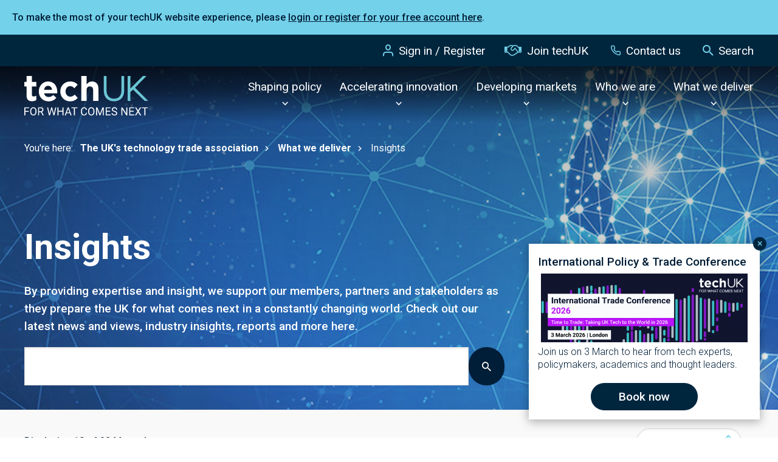

--- FILE ---
content_type: text/html;charset=UTF-8
request_url: https://www.techuk.org/what-we-deliver/insights.html?topics=innovation
body_size: 18310
content:
<!DOCTYPE html>
<!--[if lt IE 7]>      <html class="no-js lt-ie10 lt-ie9 lt-ie8 lt-ie7"> <![endif]-->
<!--[if IE 7]>         <html class="no-js lt-ie10 lt-ie9 lt-ie8"> <![endif]-->
<!--[if IE 8]>         <html class="no-js lt-ie10 lt-ie9"> <![endif]-->
<!--[if IE 9]>         <html class="no-js lt-ie10 gt-ie8"> <![endif]-->
<!--[if gt IE 9]><!--> <html class="no-js gt-ie8"> <!--<![endif]-->
<!--[if lt IE 9]>
  <script src="//html5shiv.googlecode.com/svn/trunk/html5.js"></script>
<![endif]-->
	<head>


	
		<script src="https://cc.cdn.civiccomputing.com/9/cookieControl-9.x.min.js"></script>


		<script type="text/javascript">
			var config = {
				// Core configuration
				apiKey: '0f3673a601d7adb96c57f3c5b129301bd954865e',
				product: 'PRO',

				// Controlling use of cookies
				necessaryCookies: [],
				optionalCookies: [
					

	
		
		{
			name : 'Analytics',
			label: 'Analytical cookies',
			description: 'We would like to set Google Analytics cookies to help us improve our website by collecting and reporting information on how you use it. The cookies collect information in a way that does not directly identify anyone. For more information on how these cookies work, please see our cookies page.',
			cookies: ["'_ga'","'_gid'","'_gat'","'_utma'","'1P_JAR'","'NID'","'CONSENT'"],
			recommendedState: false,
			onAccept: function(){
				// PIWIK START
ppms.cm.api(
  "setComplianceSettings",
  {
    consents: {
      analytics: {
        status: 1,
      },
    },
  },
  console.log,
  console.error
);

// START - Global site tag (gtag.js) - Google Analytics
//gtag('config', 'UA-44953477-1', { 'send_page_view': true });
//gtag('consent', 'update', {'analytics_storage': 'granted'});

window['ga-disable-UA-44953477-1'] = false;
// END - Global site tag (gtag.js) - Google Analytics


			},
			onRevoke: function(){
				// Disable Google Analytics
window['ga-disable-UA-44953477-1'] = true;

gtag('config', 'UA-44953477-1', { 'send_page_view': false });
gtag('consent', 'update', {'analytics_storage': 'denied'});
// End Google Analytics
			},
			thirdPartyCookies: []
		}
		
	

				],    // Array of objects based on CookieCategory object
				consentCookieExpiry: 180,

				
					statement : {
						  description: 'Details of how we store, manage and make use of website data is available in our'
						, name: 'Privacy Policy'
						, url: 'https://www.techuk.org/privacy-policy.html'
						, updated: '12/06/2025'
					},
				

				logConsent: true,
				encodeCookie: false,
				
					sameSiteCookie: true,
					sameSiteValue: "Strict",
					closeOnGlobalChange: true,
				
				subDomains: true,

				// Customizing appearance and behaviour
				initialState: "NOTIFY",
				notifyOnce: false,
				rejectButton: false,
				layout: "SLIDEOUT",
				position: "LEFT",
				theme: "LIGHT",
				toggleType: "slider",
				closeStyle: "icon",
				
					notifyDismissButton: true,
				
				settingsStyle: "button",
				
					acceptBehaviour: "all",
				

				

				text : {
					title: 'This site uses cookies to store information on your computer.'
					
					
					
					
					
					
					
					
					
					
					
					
					
					, settings             : 'Manage Preferences'
					
					
					
				},

				
				branding : {
					  fontFamily       : 'Arial, sans serif'
					
					
					
					
					
					
					
					
					
						
						
					
					
					
					
					
					
					
					, buttonIconWidth  : '64px'
					, buttonIconHeight : '64px'
					, removeIcon       : false
					, removeAbout      : true
				},
				

				
					excludedCountries: [],

					
						locale: "undefined" != typeof window ? window.navigator.language : "en",
					
				locales: [
					
				],
				

				accessibility: {
					accessKey: '',
					highlightFocus: false
				}
			};

			CookieControl.load( config );

			var onPageStyle = "";
			
			if ( onPageStyle.length ) {
				var style       = document.createElement('style');
				style.innerHTML = onPageStyle;
				document.head.appendChild( style );
			}
		</script>
	

		




	<title>Insights</title>
<!-- Google Tag Manager -->
<script>(function(w,d,s,l,i){w[l]=w[l]||[];w[l].push({'gtm.start':
new Date().getTime(),event:'gtm.js'});var f=d.getElementsByTagName(s)[0],
j=d.createElement(s),dl=l!='dataLayer'?'&l='+l:'';j.async=true;j.src=
'https://www.googletagmanager.com/gtm.js?id='+i+dl;f.parentNode.insertBefore(j,f);
})(window,document,'script','dataLayer','GTM-T2SV9KP');</script>
<!-- End Google Tag Manager -->

<!-- Piwik Pro --->
<script type="text/javascript">
(function(window, document, dataLayerName, id) {
window[dataLayerName]=window[dataLayerName]||[],window[dataLayerName].push({start:(new Date).getTime(),event:"stg.start"});var scripts=document.getElementsByTagName('script')[0],tags=document.createElement('script');
function stgCreateCookie(a,b,c){var d="";if(c){var e=new Date;e.setTime(e.getTime()+24*c*60*60*1e3),d="; expires="+e.toUTCString();f="; SameSite=Strict"}document.cookie=a+"="+b+d+f+"; path=/"}
var isStgDebug=(window.location.href.match("stg_debug")||document.cookie.match("stg_debug"))&&!window.location.href.match("stg_disable_debug");stgCreateCookie("stg_debug",isStgDebug?1:"",isStgDebug?14:-1);
var qP=[];dataLayerName!=="dataLayer"&&qP.push("data_layer_name="+dataLayerName),isStgDebug&&qP.push("stg_debug");var qPString=qP.length>0?("?"+qP.join("&")):"";
tags.async=!0,tags.src="https://techuk.containers.piwik.pro/"+id+".js"+qPString,scripts.parentNode.insertBefore(tags,scripts);
!function(a,n,i){a[n]=a[n]||{};for(var c=0;c<i.length;c++)!function(i){a[n][i]=a[n][i]||{},a[n][i].api=a[n][i].api||function(){var a=[].slice.call(arguments,0);"string"==typeof a[0]&&window[dataLayerName].push({event:n+"."+i+":"+a[0],parameters:[].slice.call(arguments,1)})}}(i[c])}(window,"ppms",["tm","cm"]);
})(window, document, 'dataLayer', 'e4de3df4-6025-4c71-9d3e-602c3c2adb3d');
</script>

	
		<meta name="description" content="By providing expertise and insight, we support our members, partners and stakeholders as they prepare the UK for what comes next in a constantly changing world. Check out our latest news and views, industry insights, reports and more here." />
	

	

	

	

	<meta name="robots" content="index,follow" />

	


	<meta property="og:title" content="Insights" />
	<meta property="og:type"  content="website" />
	<meta property="og:url"   content="https://www.techuk.org/what-we-deliver/insights.html?topics=innovation" />
	
		<meta property="og:description" content="By providing expertise and insight, we support our members, partners and stakeholders as they prepare the UK for what comes next in a constantly changing world. Check out our latest news and views, industry insights, reports and more here." />
	
	
		<meta property="og:image" content="https://www.techuk.org/static/8d03b373-ee6c-4b2f-a2328611e02f0059/opengraphimage_83f4e8796336604b59d7216d0ecd81a5/Globe-tech-nodes-195943958-web-1500px.jpg" />
	





		<meta charset="utf-8">
		<!--[if IE]> <meta http-equiv="X-UA-Compatible" content="IE=edge,chrome=1"> <![endif]-->
		<meta name="viewport" content="width=device-width, initial-scale=1, shrink-to-fit=no">

		<link rel="shortcut icon" href="/assets/img/favicons/favicon.ico" type="image/x-icon">
		<link rel="icon" type="image/png" sizes="96x96"   href="/assets/img/favicons/favicon-96.png">
		<link rel="icon" type="image/png" sizes="64x64"   href="/assets/img/favicons/favicon-64.png">
		<link rel="icon" type="image/png" sizes="32x32"   href="/assets/img/favicons/favicon-32.png">
		<link rel="icon" type="image/png" sizes="16x16"   href="/assets/img/favicons/favicon-16.png">
		<link rel="icon" type="image/png" sizes="196x196" href="/assets/img/favicons/favicon-196.png">
		<link rel="icon" type="image/png" sizes="192x192" href="/assets/img/favicons/favicon-192.png">
		<link rel="icon" type="image/png" sizes="180x180" href="/assets/img/favicons/favicon-180.png">
		<link rel="icon" type="image/png" sizes="152x152" href="/assets/img/favicons/favicon-152.png">
		<link rel="icon" type="image/png" sizes="128x128" href="/assets/img/favicons/favicon-128.png">

		<link rel="stylesheet" type="text/css" href="//fonts.googleapis.com/css2?family=Roboto:ital,wght@0,300;0,400;0,500;0,700;1,300;1,400;1,500;1,700&display=swap" async="true">
<link rel="stylesheet" type="text/css" href="/assets/css/pixl8core/lib/bootstrap.min.css">
<link rel="stylesheet" type="text/css" href="/assets/css/pixl8core/core/_c7fb54ba.core.min.css">
<link rel="stylesheet" type="text/css" href="/assets/css/core/_7168fb26.core.min.css">
<link rel="stylesheet" type="text/css" href="/assets/css/specific/components/announcement/_8e43a1bd.announcement.min.css">
<link rel="stylesheet" type="text/css" href="/assets/css/specific/announcements/_d8cba881.announcements.min.css">
<link rel="stylesheet" type="text/css" href="/assets/css/specific/announcements-theme/_57a6f1dd.announcements-theme.min.css">
<link rel="stylesheet" type="text/css" href="/assets/css/specific/core-widgets/_4003a9b8.core-widgets.min.css">
<link rel="stylesheet" type="text/css" href="/assets/css/specific/core-widgets-theme/_d7d930ca.core-widgets-theme.min.css">
<link rel="stylesheet" type="text/css" href="/assets/css/specific/resource-library-theme-v2/_d41d8cd9.resource-library-theme-v2.min.css">
<link rel="stylesheet" type="text/css" href="/assets/css/specific/resource-library-v2/_5ef657f1.resource-library-v2.min.css">
<link rel="stylesheet" type="text/css" href="/preside/system/assets/extension/preside-ext-resource-library-frontend/assets/css/specific/resource-layout/layout.min.css">
<link rel="stylesheet" type="text/css" href="/preside/system/assets/extension/preside-ext-resource-library-frontend/assets/css/specific/resource-loader/resource-loader.min.css">

		

		<style>.async-hide { opacity: 0 !important} </style>
	</head>
	<body class="preload resource-library-landing">
<!-- Google Tag Manager (noscript) -->
<noscript><iframe src="https://www.googletagmanager.com/ns.html?id=GTM-T2SV9KP"
height="0" width="0" style="display:none;visibility:hidden"></iframe></noscript>
<!-- End Google Tag Manager (noscript) -->
		
	
	
	
	
	

	


	
	
	
	
	

	


	
	
	
	
	

	


	
	
	
	
	

	


	
	
	
	
	

	


	
	
	
	
	

	



	

	<div class="announcement mod-inline">
		
		<div class="announcement-content">
			<p>To make the most of your&nbsp;techUK&nbsp;website experience, please <a href="https://www.techuk.org/login.html?utm_source=Website&amp;utm_medium=PopUp&amp;utm_id=Login">login or register&nbsp;for your free&nbsp;account here</a>.&nbsp;</p>

		</div>
	</div>




		<div class="page-wrapper has-page-banner-image">
			<div id="overlay-background"></div>

			
				<header id="site-head" class="header header-mega-menu">
		


	
		<div class="header-top">
			<div class="container">
				<div class="row-flex">
					<div class="col-12 align-self-center">
						<nav class="top-nav">
							<ul class="top-nav-list">
								
									<li class="top-nav-item">
										<a class="top-nav-link" href="https://www.techuk.org/login.html">
											<span class="font-icon font-icon-user"></span>Sign in / Register
										</a>
									</li>
								

								

								
									
										<li class="top-nav-item">
											<a class="top-nav-link" href="https://www.techuk.org/who-we-are/become-a-member.html">
												<span class="font-icon techuk-icon-handshake-o"></span>Join techUK
											</a>
										</li>
									
								

								
									<li class="top-nav-item">
										<a class="top-nav-link" href="https://www.techuk.org/contact-us.html">
											<span class="font-icon font-icon-telephone"></span>Contact us
										</a>
									</li>
								

								<li class="top-nav-item">
									<a class="top-nav-link js-toggle-site-head-search" href="#" >
										<span class="text-default">
											<span class="font-icon font-icon-search"></span>Search
										</span>
										<span class="text-alt">
											<span class="font-icon font-icon-close"></span>Cancel
										</span>
									</a>
								</li>
							</ul>
						</nav>
					</div>
				</div>
			</div>
		</div>
	

		<div class="container">
			<div class="header-inner row-flex">
				<div class="col-9 col-lg-3 align-self-center">
					<div class="header-logo">
	<a href="/" class="header-logo-link">
		<img class="header-logo-image mod-alt" src="/assets/img/logo-alt.svg" width="204" alt="" />
		<img class="header-logo-image" src="/assets/img/logo.svg" width="204" alt=""             />
	</a>
</div>
				</div>
				<div class="col-3 d-flex d-lg-none align-items-center justify-content-end">
					<a href="#" class="header-mobile-nav-btn js-toggle-mobile-menu">
						<span class="header-mobile-nav-btn-icon"></span>
					</a>
				</div>

				<div class="col-12 col-lg-9 main-nav-holder">
					


	<div class="site-head-search-wrapper" >

		<div id="header-search-form" class="site-head-search collapse">

			<form action="https://www.techuk.org/site-search.html" method="get">

				<div class="form-group">
					<div class="form-field">
						<label for="txt-header-search" class="site-head-search-label">Looking for something&#x3f;</label>
						<input id="txt-header-search" name="q" type="text" class="form-control site-head-search-text" placeholder="Looking for something&#x3f;" />
						<button class="site-head-search-btn"><span class="font-icon-search"></span></button>
					</div>
				</div>

			</form>

		</div>

	</div>

					<nav class="main-nav" id="site-nav" >
						<ul class="main-nav-list">
							


	
		
		
		<li class="main-nav-item has-mega-menu">
			<a class="main-nav-link js-toggle-mega-menu" href="https://www.techuk.org/shaping-policy.html" >Shaping policy</a>
			
				<a href="#" class="sub-nav-toggler js-toggle-mega-menu"></a>

				<div class="mega-menu">
					<div class="mega-menu-wrapper">
						<div class="mega-menu-left">
							<h3>Shaping policy</h3>
							<div class="mega-menu-grid">
								
									
									<div class="mega-menu-grid-item">
										<a href="https://www.techuk.org/shaping-policy/nations-and-regions-hub.html" class="mega-menu-grid-item-link"
											
												style="background-image:url('https://www.techuk.org/static/fa347952-944d-45c0-9be8370f30e7982e/megamenuthumbnail_72e552c911812e531b4116a6900e9002_4a7c7e45a350/Nations-and-Regions-Campaign-only-do-not-use-4-smaller.jpg')"
											
										>
											<span class="mega-menu-grid-item-title">
												Nations and Regions Hub
											</span>
											
												<span class="mega-menu-grid-item-teaser">
													Economic growth and productivity is reliant on digital investment in our nations and regions.
												</span>
											
										</a>
									</div>
								
									
									<div class="mega-menu-grid-item">
										<a href="https://www.techuk.org/shaping-policy/digital-regulation-hub.html" class="mega-menu-grid-item-link"
											
												style="background-image:url('https://www.techuk.org/static/b79546aa-4173-4981-a87670038dc59fba/megamenuthumbnail_72e552c911812e531b4116a6900e9002_4a7c7e45a350/Digital-key-authentication-iStock-1663143692.jpg')"
											
										>
											<span class="mega-menu-grid-item-title">
												Digital regulation
											</span>
											
												<span class="mega-menu-grid-item-teaser">
													techUK lead the industry to inform and shape how Government approaches new regulation so that we can build a better digital society.
												</span>
											
										</a>
									</div>
								
									
									<div class="mega-menu-grid-item">
										<a href="https://www.techuk.org/shaping-policy/digital-economy.html" class="mega-menu-grid-item-link"
											
												style="background-image:url('https://www.techuk.org/static/0ec6b9d0-7be8-42b2-a76e95de7ffad679/megamenuthumbnail_72e552c911812e531b4116a6900e9002/city-skyline-connect-327387577-web-1500px.jpg')"
											
										>
											<span class="mega-menu-grid-item-title">
												Digital economy
											</span>
											
												<span class="mega-menu-grid-item-teaser">
													At techUK, our aim is to ensure the UK remains one of the best places to start and grow a tech firm with benefits for our people, society, economy and planet.
												</span>
											
										</a>
									</div>
								
									
									<div class="mega-menu-grid-item">
										<a href="https://www.techuk.org/shaping-policy/internation-trade.html" class="mega-menu-grid-item-link"
											
												style="background-image:url('https://www.techuk.org/static/11e36ff0-63df-4af8-89ef403a07004e33/megamenuthumbnail_72e552c911812e531b4116a6900e9002/analysis-map-trade-255841671-web-1500px.jpg')"
											
										>
											<span class="mega-menu-grid-item-title">
												International policy and trade
											</span>
											
												<span class="mega-menu-grid-item-teaser">
													Advocating for ambitious digital trade chapters in UK's trade agreements, that build on and go beyond newly established principles of digital trade. In a rapidly digitising world, getting digital trade right will be essential. 
												</span>
											
										</a>
									</div>
								
									
									<div class="mega-menu-grid-item">
										<a href="https://www.techuk.org/shaping-policy/jobs-and-skills.html" class="mega-menu-grid-item-link"
											
												style="background-image:url('https://www.techuk.org/static/024db651-b86a-4f21-ad0fc113f63e3e67/megamenuthumbnail_72e552c911812e531b4116a6900e9002/Work-student-code-234092495-web-1500px.jpg')"
											
										>
											<span class="mega-menu-grid-item-title">
												Jobs and skills
											</span>
											
												<span class="mega-menu-grid-item-teaser">
													To make sure that the UK is a world-leading digital economy that works for everyone, it is crucial that people have the digital skills needed for life and work.
												</span>
											
										</a>
									</div>
								
									
									<div class="mega-menu-grid-item">
										<a href="https://www.techuk.org/shaping-policy/industrial-strategy-hub.html" class="mega-menu-grid-item-link"
											
												style="background-image:url('https://www.techuk.org/static/4544e8ed-0928-4385-9b5eafd3d3804a53/megamenuthumbnail_72e552c911812e531b4116a6900e9002_4a7c7e45a350/technology-manufacturing-industry-tablet-worker-iStock-95378240.jpg')"
											
										>
											<span class="mega-menu-grid-item-title">
												Industrial Strategy Hub
											</span>
											
												<span class="mega-menu-grid-item-teaser">
													The Industrial Strategy Hub brings together techUK's work on the Industrial Strategy and Spending Review 2025. 
												</span>
											
										</a>
									</div>
								
							</div>
						</div>
						<div class="mega-menu-right">
							
								
								<ul class="mega-menu-list" >
									
										
										<li><a href="https://www.techuk.org/shaping-policy/consumer-tech.html">Consumer tech and regulation</a></li>
									
										
										<li><a href="https://www.techuk.org/shaping-policy/diversity-and-inclusion.html">Diversity and inclusion</a></li>
									
										
										<li><a href="https://www.techuk.org/shaping-policy/future-of-work.html">Future of work</a></li>
									
								</ul>
							
						</div>
					</div>
				</div>
			
		</li>
	
		
		
		<li class="main-nav-item has-mega-menu">
			<a class="main-nav-link js-toggle-mega-menu" href="https://www.techuk.org/accelerating-innovation.html" >Accelerating innovation</a>
			
				<a href="#" class="sub-nav-toggler js-toggle-mega-menu"></a>

				<div class="mega-menu">
					<div class="mega-menu-wrapper">
						<div class="mega-menu-left">
							<h3>Accelerating innovation</h3>
							<div class="mega-menu-grid">
								
									
									<div class="mega-menu-grid-item">
										<a href="https://www.techuk.org/accelerating-innovation/climate-action-hub.html" class="mega-menu-grid-item-link"
											
												style="background-image:url('https://www.techuk.org/static/3fac898a-e312-4172-86c86945cd4b1751/megamenuthumbnail_72e552c911812e531b4116a6900e9002_4a7c7e45a350/Aerial-view-green-forest-CLIMATE-CAMPAIGN-ONLY.jpg')"
											
										>
											<span class="mega-menu-grid-item-title">
												Climate Action Hub
											</span>
											
												<span class="mega-menu-grid-item-teaser">
													techUK is committed to helping our members, our sector, and all other industries to reach net zero.
												</span>
											
										</a>
									</div>
								
									
									<div class="mega-menu-grid-item">
										<a href="https://www.techuk.org/accelerating-innovation/innovation-hub.html" class="mega-menu-grid-item-link"
											
												style="background-image:url('https://www.techuk.org/static/0d9af57f-8e18-48c5-93336e2eebc41e99/megamenuthumbnail_72e552c911812e531b4116a6900e9002_4a7c7e45a350/Wave-lines-light-innovation-photonics.webp')"
											
										>
											<span class="mega-menu-grid-item-title">
												Innovation Hub 
											</span>
											
												<span class="mega-menu-grid-item-teaser">
													techUK is central to the UK’s innovation ecosystem. We champion emerging technologies as an integral part of the UK economy.
												</span>
											
										</a>
									</div>
								
									
									<div class="mega-menu-grid-item">
										<a href="https://www.techuk.org/accelerating-innovation/ai-hub.html" class="mega-menu-grid-item-link"
											
												style="background-image:url('https://www.techuk.org/static/6ba05ced-5679-430f-b77708a1c24692c8/megamenuthumbnail_72e552c911812e531b4116a6900e9002_4a7c7e45a350/AI-campaign-2-smaller.jpg')"
											
										>
											<span class="mega-menu-grid-item-title">
												AI Hub
											</span>
											
												<span class="mega-menu-grid-item-teaser">
													techUK’s Seizing the AI Opportunity campaign showcases the opportunities and benefits of AI.
												</span>
											
										</a>
									</div>
								
									
									<div class="mega-menu-grid-item">
										<a href="https://www.techuk.org/accelerating-innovation/cyber-resilience.html" class="mega-menu-grid-item-link"
											
												style="background-image:url('https://www.techuk.org/static/ef6f2820-ac72-42d8-8f0378f0558873d6/megamenuthumbnail_72e552c911812e531b4116a6900e9002/lock-tech-security-303570139-web-1500px.jpg')"
											
										>
											<span class="mega-menu-grid-item-title">
												Cyber resilience
											</span>
											
												<span class="mega-menu-grid-item-teaser">
													techUK brings together key players across the cyber sector to promote leading-edge UK capabilities, build networks and grow the sector.
												</span>
											
										</a>
									</div>
								
									
									<div class="mega-menu-grid-item">
										<a href="https://www.techuk.org/accelerating-innovation/5g.html" class="mega-menu-grid-item-link"
											
												style="background-image:url('https://www.techuk.org/static/3f522e7d-10a9-4631-9e70fb992ebd8e71/megamenuthumbnail_72e552c911812e531b4116a6900e9002/Generic-blue-light-tech-299618621-web-1500px.jpg')"
											
										>
											<span class="mega-menu-grid-item-title">
												5G communications
											</span>
											
												<span class="mega-menu-grid-item-teaser">
													5G is the digital fabric of the Fourth Industrial Revolution, enabling the delivery of new and exciting services into areas such as utilities, mobility and healthcare.
												</span>
											
										</a>
									</div>
								
									
									<div class="mega-menu-grid-item">
										<a href="https://www.techuk.org/accelerating-innovation/quantum.html" class="mega-menu-grid-item-link"
											
												style="background-image:url('https://www.techuk.org/static/81b9f2f3-8f4b-498a-bb4a275f2d68a26f/megamenuthumbnail_72e552c911812e531b4116a6900e9002/quantum-computer-future-innovation-255289388-web-1500px.jpg')"
											
										>
											<span class="mega-menu-grid-item-title">
												Quantum
											</span>
											
												<span class="mega-menu-grid-item-teaser">
													Quantum computing has been identified as a key emerging and transformative technology that will have an impact on the UK’s long term digital and economic future.
												</span>
											
										</a>
									</div>
								
							</div>
						</div>
						<div class="mega-menu-right">
							
								
								<ul class="mega-menu-list" >
									
										
										<li><a href="https://www.techuk.org/accelerating-innovation/cloud-computing.html">Cloud computing</a></li>
									
										
										<li><a href="https://www.techuk.org/accelerating-innovation/digital-ethics-and-assurance.html">Digital ethics and AI assurance </a></li>
									
										
										<li><a href="https://www.techuk.org/accelerating-innovation/digital-identity.html">Digital identity</a></li>
									
										
										<li><a href="https://www.techuk.org/accelerating-innovation/uk-semiconductor-hub.html">UK Semiconductor Hub</a></li>
									
										
										<li><a href="https://www.techuk.org/accelerating-innovation/robotics.html">Robotics</a></li>
									
										
										<li><a href="https://www.techuk.org/accelerating-innovation/metaverse-web3.html">Metaverse & Web3</a></li>
									
										
										<li><a href="https://www.techuk.org/accelerating-innovation/digital-twins.html">Digital twins</a></li>
									
										
										<li><a href="https://www.techuk.org/accelerating-innovation/digital-phone-switchover.html">Digital phone switchover</a></li>
									
								</ul>
							
						</div>
					</div>
				</div>
			
		</li>
	
		
		
		<li class="main-nav-item has-mega-menu">
			<a class="main-nav-link js-toggle-mega-menu" href="https://www.techuk.org/developing-markets.html" >Developing markets</a>
			
				<a href="#" class="sub-nav-toggler js-toggle-mega-menu"></a>

				<div class="mega-menu">
					<div class="mega-menu-wrapper">
						<div class="mega-menu-left">
							<h3>Developing markets</h3>
							<div class="mega-menu-grid">
								
									
									<div class="mega-menu-grid-item">
										<a href="https://www.techuk.org/developing-markets/education-and-edtech.html" class="mega-menu-grid-item-link"
											
												style="background-image:url('https://www.techuk.org/static/614e1af1-44f2-4d3e-b444d344a70faade/megamenuthumbnail_72e552c911812e531b4116a6900e9002_4a7c7e45a350/School-education-edtech-stock-image-5.jpg')"
											
										>
											<span class="mega-menu-grid-item-title">
												Education and EdTech
											</span>
											
												<span class="mega-menu-grid-item-teaser">
													We work with education leaders, tech providers, and policymakers to drive innovation, shape policy, and advance the UK’s global leadership in EdTech.
												</span>
											
										</a>
									</div>
								
									
									<div class="mega-menu-grid-item">
										<a href="https://www.techuk.org/developing-markets/future-telecoms-hub.html" class="mega-menu-grid-item-link"
											
												style="background-image:url('https://www.techuk.org/static/95cdc857-22ab-4d1a-8144e0a6f9799863/megamenuthumbnail_72e552c911812e531b4116a6900e9002_4a7c7e45a350/Telecoms-campaign-21-smaller.jpg')"
											
										>
											<span class="mega-menu-grid-item-title">
												Future Telecoms Hub
											</span>
											
												<span class="mega-menu-grid-item-teaser">
													techUK is shining a spotlight on the technologies, products and services that will shape the connectivity of tomorrow.
												</span>
											
										</a>
									</div>
								
									
									<div class="mega-menu-grid-item">
										<a href="https://www.techuk.org/developing-markets/central-government.html" class="mega-menu-grid-item-link"
											
												style="background-image:url('https://www.techuk.org/static/55536d45-8d95-47a6-a27c2c2213fa6d33/megamenuthumbnail_72e552c911812e531b4116a6900e9002/Parliament-city-government-291181289-web-1500px.jpg')"
											
										>
											<span class="mega-menu-grid-item-title">
												Central government
											</span>
											
												<span class="mega-menu-grid-item-teaser">
													techUK aims to lead debate on new technologies and provide a forum for government to engage with tech suppliers. 
												</span>
											
										</a>
									</div>
								
									
									<div class="mega-menu-grid-item">
										<a href="https://www.techuk.org/developing-markets/data-centres.html" class="mega-menu-grid-item-link"
											
												style="background-image:url('https://www.techuk.org/static/165d2831-ff21-4908-be0948dac1f944dd/megamenuthumbnail_72e552c911812e531b4116a6900e9002/Blue-data-centre.jpg')"
											
										>
											<span class="mega-menu-grid-item-title">
												Data centres
											</span>
											
												<span class="mega-menu-grid-item-teaser">
													Data centres provide the core infrastructure that underpins all digital activity across government, business and community.
												</span>
											
										</a>
									</div>
								
									
									<div class="mega-menu-grid-item">
										<a href="https://www.techuk.org/developing-markets/defence-and-security.html" class="mega-menu-grid-item-link"
											
												style="background-image:url('https://www.techuk.org/static/8d03b373-ee6c-4b2f-a2328611e02f0059/megamenuthumbnail_72e552c911812e531b4116a6900e9002/Globe-tech-nodes-195943958-web-1500px.jpg')"
											
										>
											<span class="mega-menu-grid-item-title">
												Defence
											</span>
											
												<span class="mega-menu-grid-item-teaser">
													The Defence programme works to help the UK’s Defence technology sector align itself with the MOD.
												</span>
											
										</a>
									</div>
								
									
									<div class="mega-menu-grid-item">
										<a href="https://www.techuk.org/developing-markets/health-and-social-care.html" class="mega-menu-grid-item-link"
											
												style="background-image:url('https://www.techuk.org/static/f8a7b4de-2a28-4b45-a02e438950f375e7/megamenuthumbnail_72e552c911812e531b4116a6900e9002_4a7c7e45a350/Health-analysis-data-screen-stethoscope-1206797366.jpg')"
											
										>
											<span class="mega-menu-grid-item-title">
												Health and social care
											</span>
											
												<span class="mega-menu-grid-item-teaser">
													With health and care systems around the globe facing increasing pressures, the use of digital technology has never been more important.
												</span>
											
										</a>
									</div>
								
							</div>
						</div>
						<div class="mega-menu-right">
							
								
								<ul class="mega-menu-list" >
									
										
										<li><a href="https://www.techuk.org/developing-markets/financial-services.html">Financial services</a></li>
									
										
										<li><a href="https://www.techuk.org/developing-markets/justice-and-emergency-services.html">Justice and emergency services</a></li>
									
										
										<li><a href="https://www.techuk.org/developing-markets/local-public-services.html">Local public services</a></li>
									
										
										<li><a href="https://www.techuk.org/developing-markets/national-security.html">National security</a></li>
									
										
										<li><a href="https://www.techuk.org/developing-markets/intelligent-infrastructure.html">Smart infrastructure and systems</a></li>
									
										
										<li><a href="https://www.techuk.org/developing-markets/telecoms.html">Telecoms</a></li>
									
										
										<li><a href="https://www.techuk.org/developing-markets/transforming-public-services-hub.html">Transforming Public Services Hub</a></li>
									
								</ul>
							
						</div>
					</div>
				</div>
			
		</li>
	
		
		
		<li class="main-nav-item has-mega-menu">
			<a class="main-nav-link js-toggle-mega-menu" href="https://www.techuk.org/who-we-are.html" >Who we are</a>
			
				<a href="#" class="sub-nav-toggler js-toggle-mega-menu"></a>

				<div class="mega-menu">
					<div class="mega-menu-wrapper">
						<div class="mega-menu-left">
							<h3>Who we are</h3>
							<div class="mega-menu-grid">
								
									
									<div class="mega-menu-grid-item">
										<a href="https://www.techuk.org/who-we-are/become-a-member.html" class="mega-menu-grid-item-link"
											
												style="background-image:url('https://www.techuk.org/static/56050c31-8ecf-476b-8c63c20ad8204b84/megamenuthumbnail_72e552c911812e531b4116a6900e9002/Working-office-diversity-people-198946922-web-1500px.jpg')"
											
										>
											<span class="mega-menu-grid-item-title">
												Become a member
											</span>
											
												<span class="mega-menu-grid-item-teaser">
													Get in touch to learn more about the many benefits that techUK membership can bring to your business.
												</span>
											
										</a>
									</div>
								
									
									<div class="mega-menu-grid-item">
										<a href="https://www.techuk.org/who-we-are/about-us.html" class="mega-menu-grid-item-link"
											
												style="background-image:url('https://www.techuk.org/static/ceb10651-a130-42b1-b2118ee7dc4fbbbc/megamenuthumbnail_72e552c911812e531b4116a6900e9002/about-us-1500x800px.jpg')"
											
										>
											<span class="mega-menu-grid-item-title">
												About us
											</span>
											
												<span class="mega-menu-grid-item-teaser">
													techUK brings together people, companies and organisations to realise the positive outcomes that digital technology can achieve.
												</span>
											
										</a>
									</div>
								
									
									<div class="mega-menu-grid-item">
										<a href="https://www.techuk.org/who-we-are/member-company-directory.html" class="mega-menu-grid-item-link"
											
												style="background-image:url('https://www.techuk.org/static/27a7fbd6-a582-43c1-86db187946ea4bad/megamenuthumbnail_72e552c911812e531b4116a6900e9002_4a7c7e45a350/Diversity-office-people-working-357677503.jpg')"
											
										>
											<span class="mega-menu-grid-item-title">
												techUK members
											</span>
											
												<span class="mega-menu-grid-item-teaser">
													Our member companies range from leading FTSE 100 companies to new innovative start-ups.
												</span>
											
										</a>
									</div>
								
									
									<div class="mega-menu-grid-item">
										<a href="https://www.techuk.org/who-we-are/our-programmes.html" class="mega-menu-grid-item-link"
											
												style="background-image:url('https://www.techuk.org/static/4da8b696-e39a-4a5c-a4b3e20120a54cd6/megamenuthumbnail_72e552c911812e531b4116a6900e9002/Homepage-carousel-women-working-at-desktop.jpg')"
											
										>
											<span class="mega-menu-grid-item-title">
												techUK programmes
											</span>
											
												<span class="mega-menu-grid-item-teaser">
													Learn more about techUK's programmes of activity, helping our members to do things they could not do alone.
												</span>
											
										</a>
									</div>
								
									
									<div class="mega-menu-grid-item">
										<a href="https://www.techuk.org/who-we-are/our-team.html" class="mega-menu-grid-item-link"
											
												style="background-image:url('https://www.techuk.org/static/eccd098b-2a13-4d47-91b6c754de66a536/megamenuthumbnail_72e552c911812e531b4116a6900e9002/People-office-working-diversity-87958085-web-1500px.jpg')"
											
										>
											<span class="mega-menu-grid-item-title">
												Our team
											</span>
											
												<span class="mega-menu-grid-item-teaser">
													The techUK team brings together a diverse range of people with different backgrounds, experience, knowledge and skills.
												</span>
											
										</a>
									</div>
								
									
									<div class="mega-menu-grid-item">
										<a href="https://www.techuk.org/who-we-are/careers-at-techuk.html" class="mega-menu-grid-item-link"
											
												style="background-image:url('https://www.techuk.org/static/b8a3a738-115d-44df-b1a2cc225d8b8928/megamenuthumbnail_72e552c911812e531b4116a6900e9002/Modern-office-151481091-web-1500px.jpg')"
											
										>
											<span class="mega-menu-grid-item-title">
												Careers at techUK
											</span>
											
												<span class="mega-menu-grid-item-teaser">
													Find out more about our culture and opportunities to work at techUK. 
												</span>
											
										</a>
									</div>
								
							</div>
						</div>
						<div class="mega-menu-right">
							
								
								<ul class="mega-menu-list" >
									
										
										<li><a href="https://www.techuk.org/who-we-are/our-board.html">Our board</a></li>
									
										
										<li><a href="https://www.techuk.org/who-we-are/our-partners.html">Our partners</a></li>
									
										
										<li><a href="https://www.techuk.org/who-we-are/media-resources.html">Media resources</a></li>
									
										
										<li><a href="https://www.techuk.org/who-we-are/press-releases.html">Press releases</a></li>
									
										
										<li><a href="https://www.techuk.org/who-we-are/tech-for-good.html">Tech for Good</a></li>
									
										
										<li><a href="https://www.techuk.org/who-we-are/techuk-referral-scheme.html">New Member Referral Scheme</a></li>
									
								</ul>
							
						</div>
					</div>
				</div>
			
		</li>
	
		
		
		<li class="main-nav-item has-mega-menu">
			<a class="main-nav-link js-toggle-mega-menu" href="https://www.techuk.org/what-we-deliver.html" >What we deliver</a>
			
				<a href="#" class="sub-nav-toggler js-toggle-mega-menu"></a>

				<div class="mega-menu">
					<div class="mega-menu-wrapper">
						<div class="mega-menu-left">
							<h3>What we deliver</h3>
							<div class="mega-menu-grid">
								
									
									<div class="mega-menu-grid-item">
										<a href="https://www.techuk.org/what-we-deliver/sme-hub.html" class="mega-menu-grid-item-link"
											
												style="background-image:url('https://www.techuk.org/static/1199448f-92b0-4443-8a76875bc0109c4a/megamenuthumbnail_72e552c911812e531b4116a6900e9002_4a7c7e45a350/SME-Connect-Website-Page-Main-Thumnbail.png')"
											
										>
											<span class="mega-menu-grid-item-title">
												SME Connect
											</span>
											
												<span class="mega-menu-grid-item-teaser">
													Supporting tech SMEs with guidance on sales, finance, and market expansion to thrive in a competitive landscape.
												</span>
											
										</a>
									</div>
								
									
									<div class="mega-menu-grid-item">
										<a href="https://www.techuk.org/what-we-deliver/insights.html" class="mega-menu-grid-item-link"
											
												style="background-image:url('https://www.techuk.org/static/0e74f0ae-7acd-43be-bdbf62e34a2b4822/megamenuthumbnail_72e552c911812e531b4116a6900e9002_e83fa8c3e8f2/Diversity-tablet-113177236-web-1500px.jpg')"
											
										>
											<span class="mega-menu-grid-item-title">
												Insights
											</span>
											
												<span class="mega-menu-grid-item-teaser">
													Check out all our latest news and views, industry insights, reports, podcasts and more here.
												</span>
											
										</a>
									</div>
								
									
									<div class="mega-menu-grid-item">
										<a href="https://www.techuk.org/what-we-deliver/events.html" class="mega-menu-grid-item-link"
											
												style="background-image:url('https://www.techuk.org/static/3ccc6179-00b2-43d5-8cfc8c2d026c9635/megamenuthumbnail_72e552c911812e531b4116a6900e9002_502f046c2b8f/Annual-Dinner-2019.jpg')"
											
										>
											<span class="mega-menu-grid-item-title">
												Events calendar
											</span>
											
												<span class="mega-menu-grid-item-teaser">
													From conferences and dinners to market briefings, webinars, and roundtables, find the list of all our upcoming events here.
												</span>
											
										</a>
									</div>
								
									
									<div class="mega-menu-grid-item">
										<a href="https://www.techuk.org/what-we-deliver/member-opportunities.html" class="mega-menu-grid-item-link"
											
												style="background-image:url('https://www.techuk.org/static/23969ece-d67f-4402-bab3b51b6f5d12d4/megamenuthumbnail_72e552c911812e531b4116a6900e9002/photo-of-people-doing-handshakes-3183197.jpg')"
											
										>
											<span class="mega-menu-grid-item-title">
												Member opportunities
											</span>
											
												<span class="mega-menu-grid-item-teaser">
													This hub features exclusive tenders, partnerships, funding calls, and more, helping you stay informed and connected to new business prospects.
												</span>
											
										</a>
									</div>
								
									
									<div class="mega-menu-grid-item">
										<a href="https://www.techuk.org/what-we-deliver/flagship-and-sponsored-events.html" class="mega-menu-grid-item-link"
											
												style="background-image:url('https://www.techuk.org/static/49931423-c066-4297-bac2f05beff177b1/megamenuthumbnail_72e552c911812e531b4116a6900e9002_4a7c7e45a350/SF.jpg')"
											
										>
											<span class="mega-menu-grid-item-title">
												Flagship events
											</span>
											
												<span class="mega-menu-grid-item-teaser">
													techUK offers a diverse range of flagship and sponsored events across various industries, providing opportunities for members to network, showcase expertise, and engage with industry leaders to maximise their impact within the tech community.
												</span>
											
										</a>
									</div>
								
									
									<div class="mega-menu-grid-item">
										<a href="https://www.techuk.org/what-we-deliver/sponsorship-opportunities.html" class="mega-menu-grid-item-link"
											
												style="background-image:url('https://www.techuk.org/static/ef6f2820-ac72-42d8-8f0378f0558873d6/megamenuthumbnail_72e552c911812e531b4116a6900e9002/lock-tech-security-303570139-web-1500px.jpg')"
											
										>
											<span class="mega-menu-grid-item-title">
												Sponsorship opportunities
											</span>
											
										</a>
									</div>
								
							</div>
						</div>
						<div class="mega-menu-right">
							
								
								<ul class="mega-menu-list" >
									
										
										<li><a href="https://www.techuk.org/what-we-deliver/campaign-weeks.html">Campaign weeks</a></li>
									
										
										<li><a href="https://www.techuk.org/what-we-deliver/presidents-awards-2025.html">President's Awards 2025</a></li>
									
										
										<li><a href="https://www.techuk.org/what-we-deliver/techuk-escrow-and-validation.html">Software escrow and source code validation</a></li>
									
										
										<li><a href="https://www.techuk.org/what-we-deliver/techuk-meeting-rooms-and-event-spaces.html">Meeting rooms and event spaces</a></li>
									
										
										<li><a href="https://www.techuk.org/what-we-deliver/dsit-opportunities.html">DSIT opportunities</a></li>
									
										
										<li><a href="https://www.techuk.org/what-we-deliver/london-tech-week-2025.html">London Tech Week 2025</a></li>
									
										
										<li><a href="https://www.techuk.org/what-we-deliver/our-impact.html">Our Impact</a></li>
									
								</ul>
							
						</div>
					</div>
				</div>
			
		</li>
	

						</ul>
					</nav>
				</div>
			</div>
		</div>
	</header>
			
			


	
	
	


	<div class="page-banner resource-page-banner  has-image"  >
		
			


	
	

		
	
		
		
		

	<style>
		
			.resource-page-banner {
				background-image : url( "https://www.techuk.org/static/8d03b373-ee6c-4b2f-a2328611e02f0059/resourcelistingpagebannerdefault_d4a7ef464a371026995cd4dcf823c65b/Globe-tech-nodes-195943958-web-1500px.jpg" );
			}
		
		
			@media (min-width: 481px){
				.resource-page-banner {
					background-image : url( "https://www.techuk.org/static/8d03b373-ee6c-4b2f-a2328611e02f0059/resourcelistingpagebanner481_566785bdd1bd87b3f6fd09bed4398c53/Globe-tech-nodes-195943958-web-1500px.jpg" );
				}
			}
		
			@media (min-width: 768px){
				.resource-page-banner {
					background-image : url( "https://www.techuk.org/static/8d03b373-ee6c-4b2f-a2328611e02f0059/resourcelistingpagebanner768_4c936397c727de7418629eac5af0c17d/Globe-tech-nodes-195943958-web-1500px.jpg" );
				}
			}
		
			@media (min-width: 992px){
				.resource-page-banner {
					background-image : url( "https://www.techuk.org/static/8d03b373-ee6c-4b2f-a2328611e02f0059/resourcelistingpagebanner992_7ef7e87232af273f68d5131d3db24c48/Globe-tech-nodes-195943958-web-1500px.jpg" );
				}
			}
		
			@media (min-width: 1441px){
				.resource-page-banner {
					background-image : url( "https://www.techuk.org/static/8d03b373-ee6c-4b2f-a2328611e02f0059/resourcelistingpagebanner1441_7242ace66cbab00fd6c58e4dec013ae5/Globe-tech-nodes-195943958-web-1500px.jpg" );
				}
			}
		
	</style>

	


		
		
	<div class="breadcrumb-row">
		<div class="container">
			<ol class="breadcrumb">
				<li class="breadcrumb-item is-label">You're here:</li>
				

	
		

		<li class="breadcrumb-item ">
			
				<a class="breadcrumb-link" href="https://www.techuk.org/">The UK's technology trade association</a>
			
		</li>
	
		

		<li class="breadcrumb-item ">
			
				<a class="breadcrumb-link" href="https://www.techuk.org/what-we-deliver.html">What we deliver</a>
			
		</li>
	
		

		<li class="breadcrumb-item active">
			
				Insights
			
		</li>
	



			</ol>
		</div>
	</div>



		

			<div class="page-banner-content">

				<div class="container">

					<div class="page-banner-content-wrapper">

						<h1>Insights</h1>

						
							<div class="page-banner-content-intro ">
								<p>By providing expertise and insight, we support our members, partners and stakeholders as they prepare the UK for what comes next in a constantly changing world. Check out our latest news and views, industry insights, reports and more here.</p>
							</div>
						

						
							

	<form action="https://www.techuk.org/what-we-deliver/insights.html" method="get" class="form-search mod-inline page-banner-content-form" >
		<div class="form-group">
			<input id="txt-form-search" type="text" name="searchQuery" value="" class="form-control form-search-text js-filter-input js-resource-auto-complete" placeholder="" >
			<button class="form-search-btn"><span class="font-icon-search"></span></button>
		</div>
	</form>

						

					</div>

				</div>

			</div>

		

	</div>


	

	
		

	<div class="results-count">
		<div class="container">
			<div class="row">

				<div class="col-xs-12 col-md-6 col-sm-4">
					<div id="results-count-text" class="results-count-text">
						Displaying <span id='results-count-text-count' >10</span> of 8844 results
					</div>
				</div>

				<div class="col-xs-12 col-md-6 col-sm-8">
					<div class="results-count-right">
						


	
		<div class="form-sort mod-inline" >
			
			<div class="form-group" >
				<label for="sortBy" class="form-label" >Sort by:</label>

				<select class="form-control js-filter-input" name="sortBy" id="sortBy">

					
						<option
							value="recent"
							
								selected="selected"
							
						>
							Most recent
						</option>
					
						<option
							value="relevance"
							
						>
							Most relevant
						</option>
					

				</select>
			</div>
		</div>

	



					
					
					</div>
				</div>

			</div>
		</div>
	</div>
 
	

	<div class="main-wrapper">

		<div class="contents">

			<div class="main-content">

				<div class="resource-library-page">

					<div class="resource-loader hide"></div>

					<div class="container">
						
	
	
	
	
	

	


	
	
	
	
	

	


	
	
	
	
	

	


	
	
	
	
	

	


	
	
	
	
	

	


	
	
	
	
	

	


	
	
	
	
	

	




	


	<div class="row">

		<div class="col-xs-12 col-md-4 pull-right" >

			<aside class="sidebar">
				
					<div id="resource-filter" >
						

	<div class="widget widget-filter" >

		<div class="widget-content">

			<div class="collapsible">
				

	
		
		
		
			
		

		

		<div class="collapsible-item">
			<h4 class="collapsible-item-header">
				<a href="#filter-information_type" data-toggle="collapse" class="collapsed" aria-expanded=true >Information type</a>
			</h4>
			<div id="filter-information_type" class="collapsible-item-content collapse in">

				<div class="form-group">
					<div class="form-field">
						

	
		
		

		
			
		

		<div class="checkbox">
			<input
				type="checkbox"
				id="information_type-1"
				name="information_type"
				value="meeting-notes"
				class="js-filter-input js-submit-on-change"
				
			>
			<label for="information_type-1">Meeting notes
				<span class="filter-count" >(94)</span>
			</label>
		</div>
	
		
		

		
			
		

		<div class="checkbox">
			<input
				type="checkbox"
				id="information_type-2"
				name="information_type"
				value="event-round-up"
				class="js-filter-input js-submit-on-change"
				
			>
			<label for="information_type-2">Event round-up
				<span class="filter-count" >(801)</span>
			</label>
		</div>
	
		
		

		
			
		

		<div class="checkbox">
			<input
				type="checkbox"
				id="information_type-3"
				name="information_type"
				value="techuk-podcasts"
				class="js-filter-input js-submit-on-change"
				
			>
			<label for="information_type-3">techUK podcasts
				<span class="filter-count" >(80)</span>
			</label>
		</div>
	
		
		

		
			
		

		<div class="checkbox">
			<input
				type="checkbox"
				id="information_type-4"
				name="information_type"
				value="opportunities"
				class="js-filter-input js-submit-on-change"
				
			>
			<label for="information_type-4">Opportunities
				<span class="filter-count" >(762)</span>
			</label>
		</div>
	
		
		

		
			
		

		<div class="checkbox">
			<input
				type="checkbox"
				id="information_type-5"
				name="information_type"
				value="industry-views"
				class="js-filter-input js-submit-on-change"
				
			>
			<label for="information_type-5">Industry views
				<span class="filter-count" >(3962)</span>
			</label>
		</div>
	
		
		

		
			
		

		<div class="checkbox">
			<input
				type="checkbox"
				id="information_type-6"
				name="information_type"
				value="techuk-news-views"
				class="js-filter-input js-submit-on-change"
				
			>
			<label for="information_type-6">techUK news and views
				<span class="filter-count" >(2850)</span>
			</label>
		</div>
	
		
		

		
			
		

		<div class="checkbox">
			<input
				type="checkbox"
				id="information_type-7"
				name="information_type"
				value="techuk-reports"
				class="js-filter-input js-submit-on-change"
				
			>
			<label for="information_type-7">techUK reports
				<span class="filter-count" >(188)</span>
			</label>
		</div>
	
		
		

		
			
		

		<div class="checkbox">
			<input
				type="checkbox"
				id="information_type-8"
				name="information_type"
				value="consultation-responses"
				class="js-filter-input js-submit-on-change"
				
			>
			<label for="information_type-8">Consultation responses
				<span class="filter-count" >(119)</span>
			</label>
		</div>
	

	

					</div>
				</div>

			</div>

		</div>

		
			
		

	
		
		
		

		

		<div class="collapsible-item">
			<h4 class="collapsible-item-header">
				<a href="#filter-technology" data-toggle="collapse"  >Technology</a>
			</h4>
			<div id="filter-technology" class="collapsible-item-content collapse ">

				<div class="form-group">
					<div class="form-field">
						

	
		
		

		
			
		

		<div class="checkbox">
			<input
				type="checkbox"
				id="technology-1"
				name="technology"
				value="technology-and-innovation"
				class="js-filter-input js-submit-on-change"
				
			>
			<label for="technology-1">Technology and Innovation
				<span class="filter-count" >(97)</span>
			</label>
		</div>
	
		
		

		
			
		

		<div class="checkbox">
			<input
				type="checkbox"
				id="technology-2"
				name="technology"
				value="internet-of-things"
				class="js-filter-input js-submit-on-change"
				
			>
			<label for="technology-2">Internet of Things
				<span class="filter-count" >(9)</span>
			</label>
		</div>
	
		
		

		
			
		

		<div class="checkbox">
			<input
				type="checkbox"
				id="technology-3"
				name="technology"
				value="emerging-technologies"
				class="js-filter-input js-submit-on-change"
				
			>
			<label for="technology-3">Emerging technologies
				<span class="filter-count" >(843)</span>
			</label>
		</div>
	
		
		

		
			
		

		<div class="checkbox">
			<input
				type="checkbox"
				id="technology-4"
				name="technology"
				value="vr"
				class="js-filter-input js-submit-on-change"
				
			>
			<label for="technology-4">VR and AR
				<span class="filter-count" >(8)</span>
			</label>
		</div>
	
		
		

		
			
		

		<div class="checkbox">
			<input
				type="checkbox"
				id="technology-5"
				name="technology"
				value="digital-identity"
				class="js-filter-input js-submit-on-change"
				
			>
			<label for="technology-5">Digital identity
				<span class="filter-count" >(78)</span>
			</label>
		</div>
	
		
		

		
			
		

		<div class="checkbox">
			<input
				type="checkbox"
				id="technology-6"
				name="technology"
				value="artificial-intelligence"
				class="js-filter-input js-submit-on-change"
				
			>
			<label for="technology-6">Artificial intelligence
				<span class="filter-count" >(724)</span>
			</label>
		</div>
	
		
		

		
			
		

		<div class="checkbox">
			<input
				type="checkbox"
				id="technology-7"
				name="technology"
				value="quantum"
				class="js-filter-input js-submit-on-change"
				
			>
			<label for="technology-7">Quantum
				<span class="filter-count" >(72)</span>
			</label>
		</div>
	
		
		

		
			
		

		<div class="checkbox">
			<input
				type="checkbox"
				id="technology-8"
				name="technology"
				value="cloud-data-analytics"
				class="js-filter-input js-submit-on-change"
				
			>
			<label for="technology-8">Cloud, Data, Analytics
				<span class="filter-count" >(71)</span>
			</label>
		</div>
	
		
		

		
			
		

		<div class="checkbox">
			<input
				type="checkbox"
				id="technology-9"
				name="technology"
				value="geospatial-data"
				class="js-filter-input js-submit-on-change"
				
			>
			<label for="technology-9">Geospatial data
				<span class="filter-count" >(6)</span>
			</label>
		</div>
	
		
		

		
			
		

		<div class="checkbox">
			<input
				type="checkbox"
				id="technology-10"
				name="technology"
				value="climate-change-agreement"
				class="js-filter-input js-submit-on-change"
				
			>
			<label for="technology-10">Climate change agreement 
				<span class="filter-count" >(6)</span>
			</label>
		</div>
	
		
		

		
			
		

		<div class="checkbox">
			<input
				type="checkbox"
				id="technology-11"
				name="technology"
				value="cloud"
				class="js-filter-input js-submit-on-change"
				
			>
			<label for="technology-11">Cloud
				<span class="filter-count" >(592)</span>
			</label>
		</div>
	
		
		

		
			
		

		<div class="checkbox">
			<input
				type="checkbox"
				id="technology-12"
				name="technology"
				value="intelligent-automation"
				class="js-filter-input js-submit-on-change"
				
			>
			<label for="technology-12">Intelligent automation
				<span class="filter-count" >(5)</span>
			</label>
		</div>
	
		
		

		
			
		

		<div class="checkbox">
			<input
				type="checkbox"
				id="technology-13"
				name="technology"
				value="Blockchain"
				class="js-filter-input js-submit-on-change"
				
			>
			<label for="technology-13">Blockchain
				<span class="filter-count" >(4)</span>
			</label>
		</div>
	
		
		

		
			
		

		<div class="checkbox">
			<input
				type="checkbox"
				id="technology-14"
				name="technology"
				value="smart-cities"
				class="js-filter-input js-submit-on-change"
				
			>
			<label for="technology-14">Smart cities 
				<span class="filter-count" >(4)</span>
			</label>
		</div>
	
		
		

		
			
		

		<div class="checkbox">
			<input
				type="checkbox"
				id="technology-15"
				name="technology"
				value="supercomputing"
				class="js-filter-input js-submit-on-change"
				
			>
			<label for="technology-15">Supercomputing
				<span class="filter-count" >(4)</span>
			</label>
		</div>
	
		
		

		
			
		

		<div class="checkbox">
			<input
				type="checkbox"
				id="technology-16"
				name="technology"
				value="5g"
				class="js-filter-input js-submit-on-change"
				
			>
			<label for="technology-16">5G
				<span class="filter-count" >(35)</span>
			</label>
		</div>
	
		
		

		
			
		

		<div class="checkbox">
			<input
				type="checkbox"
				id="technology-17"
				name="technology"
				value="semiconductors"
				class="js-filter-input js-submit-on-change"
				
			>
			<label for="technology-17">Semiconductors
				<span class="filter-count" >(33)</span>
			</label>
		</div>
	
		
		

		
			
		

		<div class="checkbox">
			<input
				type="checkbox"
				id="technology-18"
				name="technology"
				value="infrastructure-technologies"
				class="js-filter-input js-submit-on-change"
				
			>
			<label for="technology-18">Infrastructure technologies
				<span class="filter-count" >(305)</span>
			</label>
		</div>
	
		
		

		
			
		

		<div class="checkbox">
			<input
				type="checkbox"
				id="technology-19"
				name="technology"
				value="metaverse"
				class="js-filter-input js-submit-on-change"
				
			>
			<label for="technology-19">Metaverse
				<span class="filter-count" >(3)</span>
			</label>
		</div>
	
		
		

		
			
		

		<div class="checkbox">
			<input
				type="checkbox"
				id="technology-20"
				name="technology"
				value="edge-computing"
				class="js-filter-input js-submit-on-change"
				
			>
			<label for="technology-20">Edge computing
				<span class="filter-count" >(3)</span>
			</label>
		</div>
	
		
		

		
			
		

		<div class="checkbox">
			<input
				type="checkbox"
				id="technology-21"
				name="technology"
				value="ai-hub"
				class="js-filter-input js-submit-on-change"
				
			>
			<label for="technology-21">AI Hub
				<span class="filter-count" >(240)</span>
			</label>
		</div>
	
		
		

		
			
		

		<div class="checkbox">
			<input
				type="checkbox"
				id="technology-22"
				name="technology"
				value="6g"
				class="js-filter-input js-submit-on-change"
				
			>
			<label for="technology-22">6G
				<span class="filter-count" >(24)</span>
			</label>
		</div>
	
		
		

		
			
		

		<div class="checkbox">
			<input
				type="checkbox"
				id="technology-23"
				name="technology"
				value="drones-and-automated-vehicles"
				class="js-filter-input js-submit-on-change"
				
			>
			<label for="technology-23">Drones and automated vehicles
				<span class="filter-count" >(19)</span>
			</label>
		</div>
	
		
		

		
			
		

		<div class="checkbox">
			<input
				type="checkbox"
				id="technology-24"
				name="technology"
				value="robotics"
				class="js-filter-input js-submit-on-change"
				
			>
			<label for="technology-24">Robotics
				<span class="filter-count" >(17)</span>
			</label>
		</div>
	
		
		

		
			
		

		<div class="checkbox">
			<input
				type="checkbox"
				id="technology-25"
				name="technology"
				value="smart-transport"
				class="js-filter-input js-submit-on-change"
				
			>
			<label for="technology-25">Smart transport 
				<span class="filter-count" >(17)</span>
			</label>
		</div>
	
		
		

		
			
		

		<div class="checkbox">
			<input
				type="checkbox"
				id="technology-26"
				name="technology"
				value="data"
				class="js-filter-input js-submit-on-change"
				
			>
			<label for="technology-26">Data
				<span class="filter-count" >(166)</span>
			</label>
		</div>
	
		
		

		
			
		

		<div class="checkbox">
			<input
				type="checkbox"
				id="technology-27"
				name="technology"
				value="intelligent-infrastructure"
				class="js-filter-input js-submit-on-change"
				
			>
			<label for="technology-27">Intelligent infrastructure
				<span class="filter-count" >(15)</span>
			</label>
		</div>
	
		
		

		
			
		

		<div class="checkbox">
			<input
				type="checkbox"
				id="technology-28"
				name="technology"
				value="digital-devices"
				class="js-filter-input js-submit-on-change"
				
			>
			<label for="technology-28">Digital devices
				<span class="filter-count" >(14)</span>
			</label>
		</div>
	
		
		

		
			
		

		<div class="checkbox">
			<input
				type="checkbox"
				id="technology-29"
				name="technology"
				value="connected-devices"
				class="js-filter-input js-submit-on-change"
				
			>
			<label for="technology-29">Connected devices
				<span class="filter-count" >(133)</span>
			</label>
		</div>
	
		
		

		
			
		

		<div class="checkbox">
			<input
				type="checkbox"
				id="technology-30"
				name="technology"
				value="digital-twins"
				class="js-filter-input js-submit-on-change"
				
			>
			<label for="technology-30">Digital twins
				<span class="filter-count" >(11)</span>
			</label>
		</div>
	
		
		

		
			
		

		<div class="checkbox">
			<input
				type="checkbox"
				id="technology-31"
				name="technology"
				value="innovation-hub"
				class="js-filter-input js-submit-on-change"
				
			>
			<label for="technology-31">Innovation hub
				<span class="filter-count" >(107)</span>
			</label>
		</div>
	
		
		

		
			
		

		<div class="checkbox">
			<input
				type="checkbox"
				id="technology-32"
				name="technology"
				value="cyber-security"
				class="js-filter-input js-submit-on-change"
				
			>
			<label for="technology-32">Cyber security
				<span class="filter-count" >(106)</span>
			</label>
		</div>
	
		
		

		
			
		

		<div class="checkbox">
			<input
				type="checkbox"
				id="technology-33"
				name="technology"
				value="ar"
				class="js-filter-input js-submit-on-change"
				
			>
			<label for="technology-33">AR
				<span class="filter-count" >(1)</span>
			</label>
		</div>
	

	

					</div>
				</div>

			</div>

		</div>

		

	
		
		
		

		

		<div class="collapsible-item">
			<h4 class="collapsible-item-header">
				<a href="#filter-market" data-toggle="collapse"  >Market</a>
			</h4>
			<div id="filter-market" class="collapsible-item-content collapse ">

				<div class="form-group">
					<div class="form-field">
						

	
		
		

		
			
		

		<div class="checkbox">
			<input
				type="checkbox"
				id="market-1"
				name="market"
				value="communications-infrastructure-and-services"
				class="js-filter-input js-submit-on-change"
				
			>
			<label for="market-1">Communications infrastructure and services
				<span class="filter-count" >(81)</span>
			</label>
		</div>
	
		
		

		
			
		

		<div class="checkbox">
			<input
				type="checkbox"
				id="market-2"
				name="market"
				value="health-and-social-care"
				class="js-filter-input js-submit-on-change"
				
			>
			<label for="market-2">Health and social care
				<span class="filter-count" >(809)</span>
			</label>
		</div>
	
		
		

		
			
		

		<div class="checkbox">
			<input
				type="checkbox"
				id="market-3"
				name="market"
				value="consumer-tech"
				class="js-filter-input js-submit-on-change"
				
			>
			<label for="market-3">Consumer tech
				<span class="filter-count" >(79)</span>
			</label>
		</div>
	
		
		

		
			
		

		<div class="checkbox">
			<input
				type="checkbox"
				id="market-4"
				name="market"
				value="central-government"
				class="js-filter-input js-submit-on-change"
				
			>
			<label for="market-4">Central government
				<span class="filter-count" >(762)</span>
			</label>
		</div>
	
		
		

		
			
		

		<div class="checkbox">
			<input
				type="checkbox"
				id="market-5"
				name="market"
				value="cyber-security"
				class="js-filter-input js-submit-on-change"
				
			>
			<label for="market-5">Cyber Resilience
				<span class="filter-count" >(702)</span>
			</label>
		</div>
	
		
		

		
			
		

		<div class="checkbox">
			<input
				type="checkbox"
				id="market-6"
				name="market"
				value="trade"
				class="js-filter-input js-submit-on-change"
				
			>
			<label for="market-6">Trade
				<span class="filter-count" >(7)</span>
			</label>
		</div>
	
		
		

		
			
		

		<div class="checkbox">
			<input
				type="checkbox"
				id="market-7"
				name="market"
				value="emergency-services"
				class="js-filter-input js-submit-on-change"
				
			>
			<label for="market-7">Emergency services
				<span class="filter-count" >(7)</span>
			</label>
		</div>
	
		
		

		
			
		

		<div class="checkbox">
			<input
				type="checkbox"
				id="market-8"
				name="market"
				value="digital-devices"
				class="js-filter-input js-submit-on-change"
				
			>
			<label for="market-8">Digital devices
				<span class="filter-count" >(7)</span>
			</label>
		</div>
	
		
		

		
			
		

		<div class="checkbox">
			<input
				type="checkbox"
				id="market-9"
				name="market"
				value="transforming-public-services"
				class="js-filter-input js-submit-on-change"
				
			>
			<label for="market-9">Transforming Public Services
				<span class="filter-count" >(66)</span>
			</label>
		</div>
	
		
		

		
			
		

		<div class="checkbox">
			<input
				type="checkbox"
				id="market-10"
				name="market"
				value="local-government"
				class="js-filter-input js-submit-on-change"
				
			>
			<label for="market-10">Local government
				<span class="filter-count" >(638)</span>
			</label>
		</div>
	
		
		

		
			
		

		<div class="checkbox">
			<input
				type="checkbox"
				id="market-11"
				name="market"
				value="telecoms-and-satellite"
				class="js-filter-input js-submit-on-change"
				
			>
			<label for="market-11">Telecoms and satellite
				<span class="filter-count" >(600)</span>
			</label>
		</div>
	
		
		

		
			
		

		<div class="checkbox">
			<input
				type="checkbox"
				id="market-12"
				name="market"
				value="telecoms"
				class="js-filter-input js-submit-on-change"
				
			>
			<label for="market-12">Telecoms
				<span class="filter-count" >(60)</span>
			</label>
		</div>
	
		
		

		
			
		

		<div class="checkbox">
			<input
				type="checkbox"
				id="market-13"
				name="market"
				value="future-telecoms-hub"
				class="js-filter-input js-submit-on-change"
				
			>
			<label for="market-13">Future Telecoms Hub
				<span class="filter-count" >(60)</span>
			</label>
		</div>
	
		
		

		
			
		

		<div class="checkbox">
			<input
				type="checkbox"
				id="market-14"
				name="market"
				value="justice-and-emergency-services"
				class="js-filter-input js-submit-on-change"
				
			>
			<label for="market-14">Justice and emergency services 
				<span class="filter-count" >(558)</span>
			</label>
		</div>
	
		
		

		
			
		

		<div class="checkbox">
			<input
				type="checkbox"
				id="market-15"
				name="market"
				value="consumer-electronics"
				class="js-filter-input js-submit-on-change"
				
			>
			<label for="market-15">Consumer electronics
				<span class="filter-count" >(5)</span>
			</label>
		</div>
	
		
		

		
			
		

		<div class="checkbox">
			<input
				type="checkbox"
				id="market-16"
				name="market"
				value="climate-and-environment"
				class="js-filter-input js-submit-on-change"
				
			>
			<label for="market-16">Climate and environment
				<span class="filter-count" >(493)</span>
			</label>
		</div>
	
		
		

		
			
		

		<div class="checkbox">
			<input
				type="checkbox"
				id="market-17"
				name="market"
				value="national-security"
				class="js-filter-input js-submit-on-change"
				
			>
			<label for="market-17">National Security
				<span class="filter-count" >(46)</span>
			</label>
		</div>
	
		
		

		
			
		

		<div class="checkbox">
			<input
				type="checkbox"
				id="market-18"
				name="market"
				value="defence-and-security"
				class="js-filter-input js-submit-on-change"
				
			>
			<label for="market-18">Defence and security
				<span class="filter-count" >(419)</span>
			</label>
		</div>
	
		
		

		
			
		

		<div class="checkbox">
			<input
				type="checkbox"
				id="market-19"
				name="market"
				value="sme"
				class="js-filter-input js-submit-on-change"
				
			>
			<label for="market-19">SME
				<span class="filter-count" >(411)</span>
			</label>
		</div>
	
		
		

		
			
		

		<div class="checkbox">
			<input
				type="checkbox"
				id="market-20"
				name="market"
				value="diversifying-telecoms"
				class="js-filter-input js-submit-on-change"
				
			>
			<label for="market-20">Diversifying telecoms
				<span class="filter-count" >(4)</span>
			</label>
		</div>
	
		
		

		
			
		

		<div class="checkbox">
			<input
				type="checkbox"
				id="market-21"
				name="market"
				value="fintech"
				class="js-filter-input js-submit-on-change"
				
			>
			<label for="market-21">Fintech
				<span class="filter-count" >(4)</span>
			</label>
		</div>
	
		
		

		
			
		

		<div class="checkbox">
			<input
				type="checkbox"
				id="market-22"
				name="market"
				value="climate-tech"
				class="js-filter-input js-submit-on-change"
				
			>
			<label for="market-22">Climate tech 
				<span class="filter-count" >(36)</span>
			</label>
		</div>
	
		
		

		
			
		

		<div class="checkbox">
			<input
				type="checkbox"
				id="market-23"
				name="market"
				value="financial-services"
				class="js-filter-input js-submit-on-change"
				
			>
			<label for="market-23">Financial services
				<span class="filter-count" >(36)</span>
			</label>
		</div>
	
		
		

		
			
		

		<div class="checkbox">
			<input
				type="checkbox"
				id="market-24"
				name="market"
				value="finance-and-digital-economy"
				class="js-filter-input js-submit-on-change"
				
			>
			<label for="market-24">Finance and digital economy
				<span class="filter-count" >(352)</span>
			</label>
		</div>
	
		
		

		
			
		

		<div class="checkbox">
			<input
				type="checkbox"
				id="market-25"
				name="market"
				value="smart-infrastructure"
				class="js-filter-input js-submit-on-change"
				
			>
			<label for="market-25">Smart infrastructure
				<span class="filter-count" >(345)</span>
			</label>
		</div>
	
		
		

		
			
		

		<div class="checkbox">
			<input
				type="checkbox"
				id="market-26"
				name="market"
				value="education"
				class="js-filter-input js-submit-on-change"
				
			>
			<label for="market-26">Education
				<span class="filter-count" >(24)</span>
			</label>
		</div>
	
		
		

		
			
		

		<div class="checkbox">
			<input
				type="checkbox"
				id="market-27"
				name="market"
				value="uk-spectrum-policy-forum"
				class="js-filter-input js-submit-on-change"
				
			>
			<label for="market-27">UK Spectrum Policy Forum
				<span class="filter-count" >(24)</span>
			</label>
		</div>
	
		
		

		
			
		

		<div class="checkbox">
			<input
				type="checkbox"
				id="market-28"
				name="market"
				value="data-centres"
				class="js-filter-input js-submit-on-change"
				
			>
			<label for="market-28">Data centres
				<span class="filter-count" >(217)</span>
			</label>
		</div>
	
		
		

		
			
		

		<div class="checkbox">
			<input
				type="checkbox"
				id="market-29"
				name="market"
				value="satellite"
				class="js-filter-input js-submit-on-change"
				
			>
			<label for="market-29">Satellite
				<span class="filter-count" >(20)</span>
			</label>
		</div>
	
		
		

		
			
		

		<div class="checkbox">
			<input
				type="checkbox"
				id="market-30"
				name="market"
				value="clean-tech"
				class="js-filter-input js-submit-on-change"
				
			>
			<label for="market-30">Clean tech 
				<span class="filter-count" >(2)</span>
			</label>
		</div>
	
		
		

		
			
		

		<div class="checkbox">
			<input
				type="checkbox"
				id="market-31"
				name="market"
				value="social-care-innovation"
				class="js-filter-input js-submit-on-change"
				
			>
			<label for="market-31">Social care innovation
				<span class="filter-count" >(2)</span>
			</label>
		</div>
	
		
		

		
			
		

		<div class="checkbox">
			<input
				type="checkbox"
				id="market-32"
				name="market"
				value="data-centres-1"
				class="js-filter-input js-submit-on-change"
				
			>
			<label for="market-32">Data Centres
				<span class="filter-count" >(19)</span>
			</label>
		</div>
	
		
		

		
			
		

		<div class="checkbox">
			<input
				type="checkbox"
				id="market-33"
				name="market"
				value="healthcare"
				class="js-filter-input js-submit-on-change"
				
			>
			<label for="market-33">Healthcare
				<span class="filter-count" >(19)</span>
			</label>
		</div>
	
		
		

		
			
		

		<div class="checkbox">
			<input
				type="checkbox"
				id="market-34"
				name="market"
				value="sustainabliity"
				class="js-filter-input js-submit-on-change"
				
			>
			<label for="market-34">Sustainability 
				<span class="filter-count" >(17)</span>
			</label>
		</div>
	
		
		

		
			
		

		<div class="checkbox">
			<input
				type="checkbox"
				id="market-35"
				name="market"
				value="energy"
				class="js-filter-input js-submit-on-change"
				
			>
			<label for="market-35">Energy
				<span class="filter-count" >(127)</span>
			</label>
		</div>
	
		
		

		
			
		

		<div class="checkbox">
			<input
				type="checkbox"
				id="market-36"
				name="market"
				value="climate-environment-and-sustainability"
				class="js-filter-input js-submit-on-change"
				
			>
			<label for="market-36">Climate, environment and sustainability
				<span class="filter-count" >(108)</span>
			</label>
		</div>
	
		
		

		
			
		

		<div class="checkbox">
			<input
				type="checkbox"
				id="market-37"
				name="market"
				value="local-public-services"
				class="js-filter-input js-submit-on-change"
				
			>
			<label for="market-37">Local public services
				<span class="filter-count" >(107)</span>
			</label>
		</div>
	
		
		

		
			
		

		<div class="checkbox">
			<input
				type="checkbox"
				id="market-38"
				name="market"
				value="defence"
				class="js-filter-input js-submit-on-change"
				
			>
			<label for="market-38">Defence
				<span class="filter-count" >(104)</span>
			</label>
		</div>
	
		
		

		
			
		

		<div class="checkbox">
			<input
				type="checkbox"
				id="market-39"
				name="market"
				value="justice"
				class="js-filter-input js-submit-on-change"
				
			>
			<label for="market-39">Justice
				<span class="filter-count" >(10)</span>
			</label>
		</div>
	
		
		

		
			
		

		<div class="checkbox">
			<input
				type="checkbox"
				id="market-40"
				name="market"
				value="market-access"
				class="js-filter-input js-submit-on-change"
				
			>
			<label for="market-40">Market access
				<span class="filter-count" >(1)</span>
			</label>
		</div>
	

	

					</div>
				</div>

			</div>

		</div>

		

	
		
		
		

		

		<div class="collapsible-item">
			<h4 class="collapsible-item-header">
				<a href="#filter-campaign" data-toggle="collapse"  >Policy</a>
			</h4>
			<div id="filter-campaign" class="collapsible-item-content collapse ">

				<div class="form-group">
					<div class="form-field">
						

	
		
		

		
			
		

		<div class="checkbox">
			<input
				type="checkbox"
				id="campaign-1"
				name="campaign"
				value="skills-talent-diversity"
				class="js-filter-input js-submit-on-change"
				
			>
			<label for="campaign-1">Skills, Talent & Diversity
				<span class="filter-count" >(89)</span>
			</label>
		</div>
	
		
		

		
			
		

		<div class="checkbox">
			<input
				type="checkbox"
				id="campaign-2"
				name="campaign"
				value="skills"
				class="js-filter-input js-submit-on-change"
				
			>
			<label for="campaign-2">Skills
				<span class="filter-count" >(81)</span>
			</label>
		</div>
	
		
		

		
			
		

		<div class="checkbox">
			<input
				type="checkbox"
				id="campaign-3"
				name="campaign"
				value="building-the-future-we-need"
				class="js-filter-input js-submit-on-change"
				
			>
			<label for="campaign-3">Building the future we need
				<span class="filter-count" >(7)</span>
			</label>
		</div>
	
		
		

		
			
		

		<div class="checkbox">
			<input
				type="checkbox"
				id="campaign-4"
				name="campaign"
				value="future-of-work"
				class="js-filter-input js-submit-on-change"
				
			>
			<label for="campaign-4">Future of work
				<span class="filter-count" >(69)</span>
			</label>
		</div>
	
		
		

		
			
		

		<div class="checkbox">
			<input
				type="checkbox"
				id="campaign-5"
				name="campaign"
				value="digital-economy"
				class="js-filter-input js-submit-on-change"
				
			>
			<label for="campaign-5">Digital economy
				<span class="filter-count" >(68)</span>
			</label>
		</div>
	
		
		

		
			
		

		<div class="checkbox">
			<input
				type="checkbox"
				id="campaign-6"
				name="campaign"
				value="investment-research-and-development"
				class="js-filter-input js-submit-on-change"
				
			>
			<label for="campaign-6">Investment, research and development
				<span class="filter-count" >(61)</span>
			</label>
		</div>
	
		
		

		
			
		

		<div class="checkbox">
			<input
				type="checkbox"
				id="campaign-7"
				name="campaign"
				value="data-protection"
				class="js-filter-input js-submit-on-change"
				
			>
			<label for="campaign-7">Data protection
				<span class="filter-count" >(6)</span>
			</label>
		</div>
	
		
		

		
			
		

		<div class="checkbox">
			<input
				type="checkbox"
				id="campaign-8"
				name="campaign"
				value="climate-change"
				class="js-filter-input js-submit-on-change"
				
			>
			<label for="campaign-8">Climate change
				<span class="filter-count" >(6)</span>
			</label>
		</div>
	
		
		

		
			
		

		<div class="checkbox">
			<input
				type="checkbox"
				id="campaign-9"
				name="campaign"
				value="policy"
				class="js-filter-input js-submit-on-change"
				
			>
			<label for="campaign-9">Policy 
				<span class="filter-count" >(57)</span>
			</label>
		</div>
	
		
		

		
			
		

		<div class="checkbox">
			<input
				type="checkbox"
				id="campaign-10"
				name="campaign"
				value="Innovation"
				class="js-filter-input js-submit-on-change"
				
			>
			<label for="campaign-10">Innovation
				<span class="filter-count" >(51)</span>
			</label>
		</div>
	
		
		

		
			
		

		<div class="checkbox">
			<input
				type="checkbox"
				id="campaign-11"
				name="campaign"
				value="digital-regulation"
				class="js-filter-input js-submit-on-change"
				
			>
			<label for="campaign-11">Digital regulation
				<span class="filter-count" >(46)</span>
			</label>
		</div>
	
		
		

		
			
		

		<div class="checkbox">
			<input
				type="checkbox"
				id="campaign-12"
				name="campaign"
				value="international-trade-and-policy"
				class="js-filter-input js-submit-on-change"
				
			>
			<label for="campaign-12">International Trade and Policy
				<span class="filter-count" >(421)</span>
			</label>
		</div>
	
		
		

		
			
		

		<div class="checkbox">
			<input
				type="checkbox"
				id="campaign-13"
				name="campaign"
				value="trade"
				class="js-filter-input js-submit-on-change"
				
			>
			<label for="campaign-13">Trade
				<span class="filter-count" >(42)</span>
			</label>
		</div>
	
		
		

		
			
		

		<div class="checkbox">
			<input
				type="checkbox"
				id="campaign-14"
				name="campaign"
				value="education-skills"
				class="js-filter-input js-submit-on-change"
				
			>
			<label for="campaign-14">Education and skills
				<span class="filter-count" >(419)</span>
			</label>
		</div>
	
		
		

		
			
		

		<div class="checkbox">
			<input
				type="checkbox"
				id="campaign-15"
				name="campaign"
				value="digital-society-hub"
				class="js-filter-input js-submit-on-change"
				
			>
			<label for="campaign-15">Digital Regulation Hub
				<span class="filter-count" >(41)</span>
			</label>
		</div>
	
		
		

		
			
		

		<div class="checkbox">
			<input
				type="checkbox"
				id="campaign-16"
				name="campaign"
				value="Diversity"
				class="js-filter-input js-submit-on-change"
				
			>
			<label for="campaign-16">Diversity
				<span class="filter-count" >(39)</span>
			</label>
		</div>
	
		
		

		
			
		

		<div class="checkbox">
			<input
				type="checkbox"
				id="campaign-17"
				name="campaign"
				value="sme"
				class="js-filter-input js-submit-on-change"
				
			>
			<label for="campaign-17">SME
				<span class="filter-count" >(36)</span>
			</label>
		</div>
	
		
		

		
			
		

		<div class="checkbox">
			<input
				type="checkbox"
				id="campaign-18"
				name="campaign"
				value="inclusion"
				class="js-filter-input js-submit-on-change"
				
			>
			<label for="campaign-18">Inclusion
				<span class="filter-count" >(30)</span>
			</label>
		</div>
	
		
		

		
			
		

		<div class="checkbox">
			<input
				type="checkbox"
				id="campaign-19"
				name="campaign"
				value="climate-change-agreement"
				class="js-filter-input js-submit-on-change"
				
			>
			<label for="campaign-19">Climate  change agreement
				<span class="filter-count" >(3)</span>
			</label>
		</div>
	
		
		

		
			
		

		<div class="checkbox">
			<input
				type="checkbox"
				id="campaign-20"
				name="campaign"
				value="regulations-and-compliance"
				class="js-filter-input js-submit-on-change"
				
			>
			<label for="campaign-20">Regulations and compliance
				<span class="filter-count" >(282)</span>
			</label>
		</div>
	
		
		

		
			
		

		<div class="checkbox">
			<input
				type="checkbox"
				id="campaign-21"
				name="campaign"
				value="social-responsibility-and-ethics"
				class="js-filter-input js-submit-on-change"
				
			>
			<label for="campaign-21">Social responsibility and ethics
				<span class="filter-count" >(252)</span>
			</label>
		</div>
	
		
		

		
			
		

		<div class="checkbox">
			<input
				type="checkbox"
				id="campaign-22"
				name="campaign"
				value="market-access"
				class="js-filter-input js-submit-on-change"
				
			>
			<label for="campaign-22">Market access
				<span class="filter-count" >(25)</span>
			</label>
		</div>
	
		
		

		
			
		

		<div class="checkbox">
			<input
				type="checkbox"
				id="campaign-23"
				name="campaign"
				value="regional-policy"
				class="js-filter-input js-submit-on-change"
				
			>
			<label for="campaign-23">Regional policy
				<span class="filter-count" >(24)</span>
			</label>
		</div>
	
		
		

		
			
		

		<div class="checkbox">
			<input
				type="checkbox"
				id="campaign-24"
				name="campaign"
				value="online-harm"
				class="js-filter-input js-submit-on-change"
				
			>
			<label for="campaign-24">Online harms
				<span class="filter-count" >(22)</span>
			</label>
		</div>
	
		
		

		
			
		

		<div class="checkbox">
			<input
				type="checkbox"
				id="campaign-25"
				name="campaign"
				value="uk-spectrum-policy-forum"
				class="js-filter-input js-submit-on-change"
				
			>
			<label for="campaign-25">UK Spectrum Policy Forum
				<span class="filter-count" >(21)</span>
			</label>
		</div>
	
		
		

		
			
		

		<div class="checkbox">
			<input
				type="checkbox"
				id="campaign-26"
				name="campaign"
				value="nations-and-regions"
				class="js-filter-input js-submit-on-change"
				
			>
			<label for="campaign-26">Nations and regions
				<span class="filter-count" >(198)</span>
			</label>
		</div>
	
		
		

		
			
		

		<div class="checkbox">
			<input
				type="checkbox"
				id="campaign-27"
				name="campaign"
				value="uk-spf"
				class="js-filter-input js-submit-on-change"
				
			>
			<label for="campaign-27">UK SPF
				<span class="filter-count" >(19)</span>
			</label>
		</div>
	
		
		

		
			
		

		<div class="checkbox">
			<input
				type="checkbox"
				id="campaign-28"
				name="campaign"
				value="uk-policy"
				class="js-filter-input js-submit-on-change"
				
			>
			<label for="campaign-28">UK policy
				<span class="filter-count" >(167)</span>
			</label>
		</div>
	
		
		

		
			
		

		<div class="checkbox">
			<input
				type="checkbox"
				id="campaign-29"
				name="campaign"
				value="climate-action-hub"
				class="js-filter-input js-submit-on-change"
				
			>
			<label for="campaign-29">Climate Action Hub
				<span class="filter-count" >(161)</span>
			</label>
		</div>
	
		
		

		
			
		

		<div class="checkbox">
			<input
				type="checkbox"
				id="campaign-30"
				name="campaign"
				value="ai-campaign"
				class="js-filter-input js-submit-on-change"
				
			>
			<label for="campaign-30">AI Campaign
				<span class="filter-count" >(128)</span>
			</label>
		</div>
	
		
		

		
			
		

		<div class="checkbox">
			<input
				type="checkbox"
				id="campaign-31"
				name="campaign"
				value="research-and-emerging-tech"
				class="js-filter-input js-submit-on-change"
				
			>
			<label for="campaign-31">Research and emerging tech
				<span class="filter-count" >(1)</span>
			</label>
		</div>
	
		
		

		
			
		

		<div class="checkbox">
			<input
				type="checkbox"
				id="campaign-32"
				name="campaign"
				value="regulation"
				class="js-filter-input js-submit-on-change"
				
			>
			<label for="campaign-32">Regulation
				<span class="filter-count" >(1)</span>
			</label>
		</div>
	
		
		

		
			
		

		<div class="checkbox">
			<input
				type="checkbox"
				id="campaign-33"
				name="campaign"
				value="intelligent-automation"
				class="js-filter-input js-submit-on-change"
				
			>
			<label for="campaign-33">Intelligent Automation
				<span class="filter-count" >(1)</span>
			</label>
		</div>
	
		
		

		
			
		

		<div class="checkbox">
			<input
				type="checkbox"
				id="campaign-34"
				name="campaign"
				value="innovation-policy"
				class="js-filter-input js-submit-on-change"
				
			>
			<label for="campaign-34">Innovation Policy
				<span class="filter-count" >(1)</span>
			</label>
		</div>
	

	

					</div>
				</div>

			</div>

		</div>

		

	

			</div>

		</div>

	</div>

					</div>
				
				
			</aside>

		</div>

		<div class="col-xs-12 col-md-8 pull-left">
			

			<div id="result-section" class="result-section" >

				



	

	
	<div class="result-section-active-filter" id="result-section-active-filter"></div>


	
		

	<div class="article-list resource-library-list  article-list-grid mod-grid-2" id="resource-section-list">
		

	
		
		
		
		
		
		

		

		
		

		<article class="article-list-item article-type-article">
			<div class="article-wrapper">

				
					<div class="article-img">
						<a href="https://www.techuk.org/resource/whitepaper-a-new-vision-for-water.html">
							

	<picture>
		
			<source media="(min-width: 992px)" srcset="https://www.techuk.org/static/24ef36e9-711f-4e3f-a09f184de6447ffa/resourcegridlistingimage992_78d5ef0710777426d9a12c477196c33e/Water-dam-136679671-web-1500px.jpg">
		
			<source media="(min-width: 768px)" srcset="https://www.techuk.org/static/24ef36e9-711f-4e3f-a09f184de6447ffa/resourcegridlistingimage768_a1700d4b24d502cf3fc659ed39aa8e8a/Water-dam-136679671-web-1500px.jpg">
		
			<source media="(min-width: 576px)" srcset="https://www.techuk.org/static/24ef36e9-711f-4e3f-a09f184de6447ffa/resourcegridlistingimage576_b58ed5ba24d88ce91e2e2527e4909e46/Water-dam-136679671-web-1500px.jpg">
		
			<source media="(min-width: 481px)" srcset="https://www.techuk.org/static/24ef36e9-711f-4e3f-a09f184de6447ffa/resourcegridlistingimage481_14e6874ce34be97772f6319c879e8a93/Water-dam-136679671-web-1500px.jpg">
		

		

	<img src="https://www.techuk.org/static/24ef36e9-711f-4e3f-a09f184de6447ffa/resourcegridlistingimagedefault_4d12532919c64e60a22baf03232bbf94/Water-dam-136679671-web-1500px.jpg"
		 alt="Water-dam-136679671-web-1500px.jpg"
		
		
	/>


	</picture>

						</a>
						
					</div>
				

				<div class="article-details">
					

					




	<div class="article-pre-meta">

		

		
			<div class="meta article-date">23 Jan 2026</div>
		

	</div>



					<h4 class="article-title">
						<a href="https://www.techuk.org/resource/whitepaper-a-new-vision-for-water.html">
							
							techUK responds to whitepaper on water reform
						</a>
					</h4>

					
						<div class="article-teaser">
							<p>Read our summary of and reaction to the UK government's white paper and its ambitious agenda to redesign the water sector</p>
						</div>
					

					
						


	
	
		<div class="article-post-meta">
			<span class="post-meta"><a href="https://www.techuk.org/what-we-deliver/insights.html?information_type=techuk-news-views">techUK news and views</a></span>
		</div>
	

					

				</div>
				
			</div>
		</article>
	
		
		
		
		
		
		

		

		
		

		<article class="article-list-item article-type-article">
			<div class="article-wrapper">

				
					<div class="article-img">
						<a href="https://www.techuk.org/resource/government-10-year-health-plan-impact-statement.html">
							

	<picture>
		
			<source media="(min-width: 992px)" srcset="https://www.techuk.org/static/d89117fd-af02-474d-a4b2c5fe5f8f9e61/resourcegridlistingimage992_78d5ef0710777426d9a12c477196c33e_4a7c7e45a350/Health-medical-staff-digital-tablet-1421626437.jpg">
		
			<source media="(min-width: 768px)" srcset="https://www.techuk.org/static/d89117fd-af02-474d-a4b2c5fe5f8f9e61/resourcegridlistingimage768_a1700d4b24d502cf3fc659ed39aa8e8a_4a7c7e45a350/Health-medical-staff-digital-tablet-1421626437.jpg">
		
			<source media="(min-width: 576px)" srcset="https://www.techuk.org/static/d89117fd-af02-474d-a4b2c5fe5f8f9e61/resourcegridlistingimage576_b58ed5ba24d88ce91e2e2527e4909e46_4a7c7e45a350/Health-medical-staff-digital-tablet-1421626437.jpg">
		
			<source media="(min-width: 481px)" srcset="https://www.techuk.org/static/d89117fd-af02-474d-a4b2c5fe5f8f9e61/resourcegridlistingimage481_14e6874ce34be97772f6319c879e8a93_4a7c7e45a350/Health-medical-staff-digital-tablet-1421626437.jpg">
		

		

	<img src="https://www.techuk.org/static/d89117fd-af02-474d-a4b2c5fe5f8f9e61/resourcegridlistingimagedefault_4d12532919c64e60a22baf03232bbf94_4a7c7e45a350/Health-medical-staff-digital-tablet-1421626437.jpg"
		 alt="Health-medical- staff-digital-tablet-1421626437.jpg"
		
		
	/>


	</picture>

						</a>
						
					</div>
				

				<div class="article-details">
					

					




	<div class="article-pre-meta">

		

		
			<div class="meta article-date">23 Jan 2026</div>
		

	</div>



					<h4 class="article-title">
						<a href="https://www.techuk.org/resource/government-10-year-health-plan-impact-statement.html">
							
							Government 10 Year Health Plan impact statement
						</a>
					</h4>

					
						<div class="article-teaser">
							<p>The government have finally published an impact statement of the 10 Year Health Plan. It is fair to say that this falls short of an implementation plan, as there remains a lack of timelines and financial frameworks included to work from and measure impact.</p>
						</div>
					

					
						


	
	
		<div class="article-post-meta">
			<span class="post-meta"><a href="https://www.techuk.org/what-we-deliver/insights.html?information_type=techuk-news-views">techUK news and views</a></span>
		</div>
	

					

				</div>
				
			</div>
		</article>
	
		
		
		
		
		
		

		

		
		

		<article class="article-list-item article-type-article">
			<div class="article-wrapper">

				
					<div class="article-img">
						<a href="https://www.techuk.org/resource/event-roundup-maximising-your-membership-cyber-resilience-webinar.html">
							

	<picture>
		
			<source media="(min-width: 992px)" srcset="https://www.techuk.org/static/4cb4426f-6a2a-4c66-adc4e4d4ce8a01c6/resourcegridlistingimage992_78d5ef0710777426d9a12c477196c33e_4a7c7e45a350/Data-Security-system-Shield-Protection-Verification-iStock-1058694620.jpg">
		
			<source media="(min-width: 768px)" srcset="https://www.techuk.org/static/4cb4426f-6a2a-4c66-adc4e4d4ce8a01c6/resourcegridlistingimage768_a1700d4b24d502cf3fc659ed39aa8e8a_4a7c7e45a350/Data-Security-system-Shield-Protection-Verification-iStock-1058694620.jpg">
		
			<source media="(min-width: 576px)" srcset="https://www.techuk.org/static/4cb4426f-6a2a-4c66-adc4e4d4ce8a01c6/resourcegridlistingimage576_b58ed5ba24d88ce91e2e2527e4909e46_4a7c7e45a350/Data-Security-system-Shield-Protection-Verification-iStock-1058694620.jpg">
		
			<source media="(min-width: 481px)" srcset="https://www.techuk.org/static/4cb4426f-6a2a-4c66-adc4e4d4ce8a01c6/resourcegridlistingimage481_14e6874ce34be97772f6319c879e8a93_4a7c7e45a350/Data-Security-system-Shield-Protection-Verification-iStock-1058694620.jpg">
		

		

	<img src="https://www.techuk.org/static/4cb4426f-6a2a-4c66-adc4e4d4ce8a01c6/resourcegridlistingimagedefault_4d12532919c64e60a22baf03232bbf94_4a7c7e45a350/Data-Security-system-Shield-Protection-Verification-iStock-1058694620.jpg"
		 alt="Data Security system Shield Protection Verification iStock-1058694620.jpg 5"
		
		
	/>


	</picture>

						</a>
						
					</div>
				

				<div class="article-details">
					

					




	<div class="article-pre-meta">

		

		
			<div class="meta article-date">23 Jan 2026</div>
		

	</div>



					<h4 class="article-title">
						<a href="https://www.techuk.org/resource/event-roundup-maximising-your-membership-cyber-resilience-webinar.html">
							
							Event roundup – maximising your membership: cyber resilience webinar
						</a>
					</h4>

					
						<div class="article-teaser">
							<p>On Tuesday 20 January, techUK hosted a webinar for both new and long-standing members, offering an introduction to the many ways organisations can engage with the Cyber Resilience Programme and get real value from their membership.</p>
						</div>
					

					
						


	
	
		<div class="article-post-meta">
			<span class="post-meta"><a href="https://www.techuk.org/what-we-deliver/insights.html?information_type=event-round-up">Event round-up</a></span>
		</div>
	

					

				</div>
				
			</div>
		</article>
	
		
		
		
		
		
		

		

		
		

		<article class="article-list-item article-type-article">
			<div class="article-wrapper">

				
					<div class="article-img">
						<a href="https://www.techuk.org/resource/announcing-the-new-techuk-digital-twins-council-2026-2028.html">
							

	<picture>
		
			<source media="(min-width: 992px)" srcset="https://www.techuk.org/static/0cb2c138-71e6-4433-9e1e59f0f87274cb/resourcegridlistingimage992_78d5ef0710777426d9a12c477196c33e/boardroom255427275.jpg">
		
			<source media="(min-width: 768px)" srcset="https://www.techuk.org/static/0cb2c138-71e6-4433-9e1e59f0f87274cb/resourcegridlistingimage768_a1700d4b24d502cf3fc659ed39aa8e8a/boardroom255427275.jpg">
		
			<source media="(min-width: 576px)" srcset="https://www.techuk.org/static/0cb2c138-71e6-4433-9e1e59f0f87274cb/resourcegridlistingimage576_b58ed5ba24d88ce91e2e2527e4909e46/boardroom255427275.jpg">
		
			<source media="(min-width: 481px)" srcset="https://www.techuk.org/static/0cb2c138-71e6-4433-9e1e59f0f87274cb/resourcegridlistingimage481_14e6874ce34be97772f6319c879e8a93/boardroom255427275.jpg">
		

		

	<img src="https://www.techuk.org/static/0cb2c138-71e6-4433-9e1e59f0f87274cb/resourcegridlistingimagedefault_4d12532919c64e60a22baf03232bbf94/boardroom255427275.jpg"
		 alt="boardroom_255427275.jpg 2"
		
		
	/>


	</picture>

						</a>
						
					</div>
				

				<div class="article-details">
					

					




	<div class="article-pre-meta">

		

		
			<div class="meta article-date">23 Jan 2026</div>
		

	</div>



					<h4 class="article-title">
						<a href="https://www.techuk.org/resource/announcing-the-new-techuk-digital-twins-council-2026-2028.html">
							
							Announcing the new techUK Digital Twins Council 2026-2028
						</a>
					</h4>

					
						<div class="article-teaser">
							<p>techUK is delighted to announce the members of the Digital Twins Council for the January 2026 to January 2028 tenure.</p>
						</div>
					

					
						


	
	
		<div class="article-post-meta">
			<span class="post-meta"><a href="https://www.techuk.org/what-we-deliver/insights.html?information_type=techuk-news-views">techUK news and views</a></span>
		</div>
	

					

				</div>
				
			</div>
		</article>
	
		
		
		
		
		
		

		

		
		

		<article class="article-list-item article-type-article">
			<div class="article-wrapper">

				
					<div class="article-img">
						<a href="https://www.techuk.org/resource/eu-commission-announces-digital-networks-act-proposal.html">
							

	<picture>
		
			<source media="(min-width: 992px)" srcset="https://www.techuk.org/static/1a5740be-4752-4480-9e1e727a82585804/resourcegridlistingimage992_78d5ef0710777426d9a12c477196c33e_4a7c7e45a350/European-tech.jpg">
		
			<source media="(min-width: 768px)" srcset="https://www.techuk.org/static/1a5740be-4752-4480-9e1e727a82585804/resourcegridlistingimage768_a1700d4b24d502cf3fc659ed39aa8e8a_4a7c7e45a350/European-tech.jpg">
		
			<source media="(min-width: 576px)" srcset="https://www.techuk.org/static/1a5740be-4752-4480-9e1e727a82585804/resourcegridlistingimage576_b58ed5ba24d88ce91e2e2527e4909e46_4a7c7e45a350/European-tech.jpg">
		
			<source media="(min-width: 481px)" srcset="https://www.techuk.org/static/1a5740be-4752-4480-9e1e727a82585804/resourcegridlistingimage481_14e6874ce34be97772f6319c879e8a93_4a7c7e45a350/European-tech.jpg">
		

		

	<img src="https://www.techuk.org/static/1a5740be-4752-4480-9e1e727a82585804/resourcegridlistingimagedefault_4d12532919c64e60a22baf03232bbf94_4a7c7e45a350/European-tech.jpg"
		 alt="European-tech.jpg 2"
		
		
	/>


	</picture>

						</a>
						
					</div>
				

				<div class="article-details">
					

					




	<div class="article-pre-meta">

		

		
			<div class="meta article-date">23 Jan 2026</div>
		

	</div>



					<h4 class="article-title">
						<a href="https://www.techuk.org/resource/eu-commission-announces-digital-networks-act-proposal.html">
							
							EU Commission Announces Digital Networks Act Proposal
						</a>
					</h4>

					
						<div class="article-teaser">
							<p>On 21 January, the EU Commission published its much anticipated Digital Networks Act (DNA). The Act aims to update the EU’s network rules to further enable innovative technology like AI and Cloud</p>
						</div>
					

					
						


	
	
		<div class="article-post-meta">
			<span class="post-meta"><a href="https://www.techuk.org/what-we-deliver/insights.html?information_type=techuk-news-views">techUK news and views</a></span>
		</div>
	

					

				</div>
				
			</div>
		</article>
	
		
		
		
		
		
		

		

		
		

		<article class="article-list-item article-type-article">
			<div class="article-wrapper">

				
					<div class="article-img">
						<a href="https://www.techuk.org/resource/unlocking-the-power-of-content-to-drive-ai-insight-and-trust.html">
							

	<picture>
		
			<source media="(min-width: 992px)" srcset="https://www.techuk.org/static/e7267c18-449a-4e43-98966098b242c83e/resourcegridlistingimage992_78d5ef0710777426d9a12c477196c33e/Central-government.jpg">
		
			<source media="(min-width: 768px)" srcset="https://www.techuk.org/static/e7267c18-449a-4e43-98966098b242c83e/resourcegridlistingimage768_a1700d4b24d502cf3fc659ed39aa8e8a/Central-government.jpg">
		
			<source media="(min-width: 576px)" srcset="https://www.techuk.org/static/e7267c18-449a-4e43-98966098b242c83e/resourcegridlistingimage576_b58ed5ba24d88ce91e2e2527e4909e46/Central-government.jpg">
		
			<source media="(min-width: 481px)" srcset="https://www.techuk.org/static/e7267c18-449a-4e43-98966098b242c83e/resourcegridlistingimage481_14e6874ce34be97772f6319c879e8a93/Central-government.jpg">
		

		

	<img src="https://www.techuk.org/static/e7267c18-449a-4e43-98966098b242c83e/resourcegridlistingimagedefault_4d12532919c64e60a22baf03232bbf94/Central-government.jpg"
		 alt="Central government.jpg"
		
		
	/>


	</picture>

						</a>
						
					</div>
				

				<div class="article-details">
					

					




	<div class="article-pre-meta">

		

		
			<div class="meta article-date">23 Jan 2026</div>
		

	</div>



					<h4 class="article-title">
						<a href="https://www.techuk.org/resource/unlocking-the-power-of-content-to-drive-ai-insight-and-trust.html">
							
							Unlocking the power of content to drive AI insight and trust
						</a>
					</h4>

					
						<div class="article-teaser">
							<p>Guest blog by Murtaza Masood, Vice President and Managing Director, Public Sector, Box</p>
						</div>
					

					
						


	
	
		<div class="article-post-meta">
			<span class="post-meta"><a href="https://www.techuk.org/what-we-deliver/insights.html?information_type=industry-views">Industry views</a></span>
		</div>
	

					

				</div>
				
			</div>
		</article>
	
		
		
		
		
		
		

		

		
		

		<article class="article-list-item article-type-article">
			<div class="article-wrapper">

				
					<div class="article-img">
						<a href="https://www.techuk.org/resource/reflecting-on-techuk-s-ai-vision-to-value-conference.html">
							

	<picture>
		
			<source media="(min-width: 992px)" srcset="https://www.techuk.org/static/bf32c76b-991c-4ee9-8153ab951b57ddd5/resourcegridlistingimage992_78d5ef0710777426d9a12c477196c33e_4a7c7e45a350/Icon-AI-Conference.png">
		
			<source media="(min-width: 768px)" srcset="https://www.techuk.org/static/bf32c76b-991c-4ee9-8153ab951b57ddd5/resourcegridlistingimage768_a1700d4b24d502cf3fc659ed39aa8e8a_4a7c7e45a350/Icon-AI-Conference.png">
		
			<source media="(min-width: 576px)" srcset="https://www.techuk.org/static/bf32c76b-991c-4ee9-8153ab951b57ddd5/resourcegridlistingimage576_b58ed5ba24d88ce91e2e2527e4909e46_4a7c7e45a350/Icon-AI-Conference.png">
		
			<source media="(min-width: 481px)" srcset="https://www.techuk.org/static/bf32c76b-991c-4ee9-8153ab951b57ddd5/resourcegridlistingimage481_14e6874ce34be97772f6319c879e8a93_4a7c7e45a350/Icon-AI-Conference.png">
		

		

	<img src="https://www.techuk.org/static/bf32c76b-991c-4ee9-8153ab951b57ddd5/resourcegridlistingimagedefault_4d12532919c64e60a22baf03232bbf94_4a7c7e45a350/Icon-AI-Conference.png"
		 alt="Icon AI Conference.png"
		
		
	/>


	</picture>

						</a>
						
					</div>
				

				<div class="article-details">
					

					




	<div class="article-pre-meta">

		

		
			<div class="meta article-date">23 Jan 2026</div>
		

	</div>



					<h4 class="article-title">
						<a href="https://www.techuk.org/resource/reflecting-on-techuk-s-ai-vision-to-value-conference.html">
							
							Reflecting on techUK’s AI Vision to Value Conference 
						</a>
					</h4>

					
						<div class="article-teaser">
							<p>Read our in-depth round-up from the AI Vision to Value Conference to explore the key discussions on AI adoption, regulatory frameworks, talent development, and the UK's strategic position in the global AI landscape.</p>
						</div>
					

					
						


	
	
		<div class="article-post-meta">
			<span class="post-meta"><a href="https://www.techuk.org/what-we-deliver/insights.html?information_type=event-round-up">Event round-up</a></span>
		</div>
	

					

				</div>
				
			</div>
		</article>
	
		
		
		
		
		
		

		

		
		

		<article class="article-list-item article-type-article">
			<div class="article-wrapper">

				
					<div class="article-img">
						<a href="https://www.techuk.org/resource/regulatory-innovation-office-announces-two-new-priority-areas-and-front-door-pilot.html">
							

	<picture>
		
			<source media="(min-width: 992px)" srcset="https://www.techuk.org/static/82b3c3f9-a603-4528-9d7d75f6785a76b2/resourcegridlistingimage992_78d5ef0710777426d9a12c477196c33e_4a7c7e45a350/Stealth-drone-iStock-522145900.jpg">
		
			<source media="(min-width: 768px)" srcset="https://www.techuk.org/static/82b3c3f9-a603-4528-9d7d75f6785a76b2/resourcegridlistingimage768_a1700d4b24d502cf3fc659ed39aa8e8a_4a7c7e45a350/Stealth-drone-iStock-522145900.jpg">
		
			<source media="(min-width: 576px)" srcset="https://www.techuk.org/static/82b3c3f9-a603-4528-9d7d75f6785a76b2/resourcegridlistingimage576_b58ed5ba24d88ce91e2e2527e4909e46_4a7c7e45a350/Stealth-drone-iStock-522145900.jpg">
		
			<source media="(min-width: 481px)" srcset="https://www.techuk.org/static/82b3c3f9-a603-4528-9d7d75f6785a76b2/resourcegridlistingimage481_14e6874ce34be97772f6319c879e8a93_4a7c7e45a350/Stealth-drone-iStock-522145900.jpg">
		

		

	<img src="https://www.techuk.org/static/82b3c3f9-a603-4528-9d7d75f6785a76b2/resourcegridlistingimagedefault_4d12532919c64e60a22baf03232bbf94_4a7c7e45a350/Stealth-drone-iStock-522145900.jpg"
		 alt="Stealth drone iStock-522145900.jpg"
		
		
	/>


	</picture>

						</a>
						
					</div>
				

				<div class="article-details">
					

					




	<div class="article-pre-meta">

		

		
			<div class="meta article-date">22 Jan 2026</div>
		

	</div>



					<h4 class="article-title">
						<a href="https://www.techuk.org/resource/regulatory-innovation-office-announces-two-new-priority-areas-and-front-door-pilot.html">
							
							Regulatory Innovation Office announces two new priority areas and Front Door pilot
						</a>
					</h4>

					
						<div class="article-teaser">
							<p>The Regulatory Innovation Office (RIO) has unveiled two new priority areas in its mission to identify and remove outdated rules which hold back technologies with the potential to drive UK growth and improve lives.</p>
						</div>
					

					
						


	
	
		<div class="article-post-meta">
			<span class="post-meta"><a href="https://www.techuk.org/what-we-deliver/insights.html?information_type=techuk-news-views">techUK news and views</a></span>
		</div>
	

					

				</div>
				
			</div>
		</article>
	
		
		
		
		
		
		

		

		
		

		<article class="article-list-item article-type-article">
			<div class="article-wrapper">

				
					<div class="article-img">
						<a href="https://www.techuk.org/resource/how-the-tech-sector-can-respond-to-the-government-s-earned-settlement-consultation-and-why-it-matters.html">
							

	<picture>
		
			<source media="(min-width: 992px)" srcset="https://www.techuk.org/static/963b9094-ad6c-4eab-996af2705eacb026/resourcegridlistingimage992_78d5ef0710777426d9a12c477196c33e_4a7c7e45a350/Abstract-world-map-and-financial-graphs-iStock-1388369589.jpg">
		
			<source media="(min-width: 768px)" srcset="https://www.techuk.org/static/963b9094-ad6c-4eab-996af2705eacb026/resourcegridlistingimage768_a1700d4b24d502cf3fc659ed39aa8e8a_4a7c7e45a350/Abstract-world-map-and-financial-graphs-iStock-1388369589.jpg">
		
			<source media="(min-width: 576px)" srcset="https://www.techuk.org/static/963b9094-ad6c-4eab-996af2705eacb026/resourcegridlistingimage576_b58ed5ba24d88ce91e2e2527e4909e46_4a7c7e45a350/Abstract-world-map-and-financial-graphs-iStock-1388369589.jpg">
		
			<source media="(min-width: 481px)" srcset="https://www.techuk.org/static/963b9094-ad6c-4eab-996af2705eacb026/resourcegridlistingimage481_14e6874ce34be97772f6319c879e8a93_4a7c7e45a350/Abstract-world-map-and-financial-graphs-iStock-1388369589.jpg">
		

		

	<img src="https://www.techuk.org/static/963b9094-ad6c-4eab-996af2705eacb026/resourcegridlistingimagedefault_4d12532919c64e60a22baf03232bbf94_4a7c7e45a350/Abstract-world-map-and-financial-graphs-iStock-1388369589.jpg"
		 alt="Abstract world map and financial graphs iStock-1388369589.jpg 1"
		
		
	/>


	</picture>

						</a>
						
					</div>
				

				<div class="article-details">
					

					




	<div class="article-pre-meta">

		

		
			<div class="meta article-date">22 Jan 2026</div>
		

	</div>



					<h4 class="article-title">
						<a href="https://www.techuk.org/resource/how-the-tech-sector-can-respond-to-the-government-s-earned-settlement-consultation-and-why-it-matters.html">
							
							How the tech sector can respond to the government’s Earned Settlement consultation and why it matters
						</a>
					</h4>

					

					
						


	
	
		<div class="article-post-meta">
			<span class="post-meta"><a href="https://www.techuk.org/what-we-deliver/insights.html?information_type=techuk-news-views">techUK news and views</a></span>
		</div>
	

					

				</div>
				
			</div>
		</article>
	
		
		
		
		
		
		

		

		
		

		<article class="article-list-item article-type-article">
			<div class="article-wrapper">

				
					<div class="article-img">
						<a href="https://www.techuk.org/resource/from-strategy-to-delivery-key-insights-from-techuk-s-winter-supplier-summit.html">
							

	<picture>
		
			<source media="(min-width: 992px)" srcset="https://www.techuk.org/static/a79c5782-c72b-4970-95986b815581d964/resourcegridlistingimage992_78d5ef0710777426d9a12c477196c33e_4a7c7e45a350/TPS-ICON-11.png">
		
			<source media="(min-width: 768px)" srcset="https://www.techuk.org/static/a79c5782-c72b-4970-95986b815581d964/resourcegridlistingimage768_a1700d4b24d502cf3fc659ed39aa8e8a_4a7c7e45a350/TPS-ICON-11.png">
		
			<source media="(min-width: 576px)" srcset="https://www.techuk.org/static/a79c5782-c72b-4970-95986b815581d964/resourcegridlistingimage576_b58ed5ba24d88ce91e2e2527e4909e46_4a7c7e45a350/TPS-ICON-11.png">
		
			<source media="(min-width: 481px)" srcset="https://www.techuk.org/static/a79c5782-c72b-4970-95986b815581d964/resourcegridlistingimage481_14e6874ce34be97772f6319c879e8a93_4a7c7e45a350/TPS-ICON-11.png">
		

		

	<img src="https://www.techuk.org/static/a79c5782-c72b-4970-95986b815581d964/resourcegridlistingimagedefault_4d12532919c64e60a22baf03232bbf94_4a7c7e45a350/TPS-ICON-11.png"
		 alt="TPS ICON 11.png"
		
		
	/>


	</picture>

						</a>
						
					</div>
				

				<div class="article-details">
					

					




	<div class="article-pre-meta">

		

		
			<div class="meta article-date">22 Jan 2026</div>
		

	</div>



					<h4 class="article-title">
						<a href="https://www.techuk.org/resource/from-strategy-to-delivery-key-insights-from-techuk-s-winter-supplier-summit.html">
							
							From strategy to delivery: key insights from techUK’s winter supplier summit
						</a>
					</h4>

					
						<div class="article-teaser">
							<p>techUK’s winter supplier summit brought together senior leaders from government and industry to take stock of progress on digital reform and, crucially, to focus on what comes next. With strategic direction now well established, the conversation has shifted decisively toward delivery, collaboration and execution at scale.</p>
						</div>
					

					
						


	
	
		<div class="article-post-meta">
			<span class="post-meta"><a href="https://www.techuk.org/what-we-deliver/insights.html?information_type=event-round-up">Event round-up</a></span>
		</div>
	

					

				</div>
				
			</div>
		</article>
	

	</div>

	

		

	<div class="article-list-more ">
		<a
			class="btn js-resource-load-more"
			data-total="8844"
			data-endpoint="https://www.techuk.org/page-types/resource_library_search/loadMore/"
			data-item_class=".article-list-item"
			data-result_text_counter="#results-count-text-count"
			data-searchQuery=""
			data-pageId=""
			data-sortBy="recent"
		>
			See more
		</a>
	</div>



			</div>

		</div>

	</div>



					</div>

				</div>
			
			</div>
		
			

		</div>

	</div>
	

			


	<footer class="footer">
		<div class="footer-main">
			<div class="container">
				<div class="row-flex">
					<div class="col-lg-6 text-center text-lg-left footer-address">
						<img class="footer-logo" src="/assets/img/logo-alt.svg" width="205" alt="">
						<div class="living-wage-logo">
							<img src="/assets/img/logo-living-wage.svg" width="82" alt="">
							techUK is a living wage employer
						</div>

						
							
						

						<p>Registered in England number 1200318</p>

<p>techUK is the trade association which brings together people, companies and organisations to realise the positive outcomes of what digital technology can achieve. With over 1,100 members (the majority of which are SMEs) across the UK, techUK creates a network for innovation and collaboration across business, government and stakeholders to provide a better future for people, society, the economy and the planet. By providing expertise and insight, we support our members, partners and stakeholders as they prepare the UK for what comes next in a constantly changing world.</p>

					</div>

					
						<div class="col-lg-6 text-center text-lg-right">
							<ul class="social-link-list mt-20 mt-lg-0">
								

	
		
		<li class="social-link-item">
			

<a href="https://www.youtube.com/channel/UCF2hb9z12tuteK4gDGwXRuw" class="social-link" target="_blank"><span class='font-icon-youtube'></span></a>
		</li>
	
		
		<li class="social-link-item">
			

<a href="https://www.linkedin.com/company/techuk" class="social-link" target="_blank"><span class='font-icon-linkedin'></span></a>
		</li>
	
		
		<li class="social-link-item">
			

<a href="https://www.instagram.com/techuk.official/" class="social-link" target="_blank"><span class='font-icon-instagram'></span></a>
		</li>
	
		
		<li class="social-link-item">
			

<a href="https://bsky.app/profile/techuk.bsky.social" class="social-link"><span class='font-icon-bluesky'></span></a>
		</li>
	

							</ul>
						</div>
					
				</div>
			</div>
		</div>

		<div class="footer-sub">
			<div class="container">
				<div class="row-flex">
					
						<div class="col-lg-2 text-center text-lg-left footer-copyright">
							&copy; 2026 Copyright
						</div>
					

					
						<div class="col-lg-5 col-md-offset-1">
							<nav class="footer-nav is-white is-inline text-center">
								<ul class="footer-nav-list">
									

	

		<li class="footer-nav-list-item">
			<a href="https://www.techuk.org/contact-us.html" class="footer-nav-link">Contact us</a>
		</li>
	

		<li class="footer-nav-list-item">
			<a href="https://www.techuk.org/terms.html" class="footer-nav-link">Terms</a>
		</li>
	

		<li class="footer-nav-list-item">
			<a href="https://www.techuk.org/privacy-policy.html" class="footer-nav-link">Privacy Policy</a>
		</li>
	

		<li class="footer-nav-list-item">
			<a href="https://www.techuk.org/articles-of-association.html" class="footer-nav-link">Articles of Association</a>
		</li>
	

		<li class="footer-nav-list-item">
			<a href="https://www.techuk.org/modern-slavery-policy.html" class="footer-nav-link">Modern Slavery Policy</a>
		</li>
	

								</ul>
							</nav>
						</div>
					

					<div class="col-lg-4 text-center text-lg-right footer-designby">
						<p>Design &amp; Development by <a href="https://www.pixl8.co.uk/">Pixl8</a></p>
						<p>Membership software by <a href="https://readymembership.com/">ReadyMembership</a></p>
					</div>
				</div>
			</div>
		</div>
	</footer>

		</div>

		


		<script nonce="268e2d1f26800f9d9a36f721e8f2f6ce">cfrequest={"dismissEndPoint":"https://www.techuk.org/Announcement/dismissAnnouncement/","oid":"","isLoggedIn":"false","cid":"","resourceExtResultCountContainer":"#results-count-text","resourceExtResultListContainer":"#resource-section-list","resourceExtActiveFilterContainer":"#result-section-active-filter","resourceExtFilterContainer":"#resource-filter","resourceExtPageSize":10,"resourceExtFilterEndpoint":"https://www.techuk.org/page-types/resource_library_search/ajaxFilterEndpoint/","resourceExtSortFormField":"#sortBy"}</script>
<script src="/assets/js/pixl8core/lib/modernizr-2.6.2.min.js" async="true"></script>
<script src="/assets/js/pixl8core/lib/jquery-1.12.4.min.js"></script>
<!--[if lte IE 9]><script src="/assets/js/pixl8core/lib/placeholders.jquery.min.js"></script><![endif]-->
<script src="/assets/js/pixl8core/core/_e3c328b6.core.min.js"></script>
<script src="/assets/js/core/_e496622d.core.min.js"></script>
<script src="/assets/js/specific/components/announcement/_bcba16f6.announcement.min.js"></script>
<script src="/assets/js/specific/resource-library-v2/ajaxFilterAndLoadMore/_59342eda.ajaxFilterAndLoadMore.min.js"></script>


		
			<script type="text/javascript" src="//s7.addthis.com/js/300/addthis_widget.js#pubid=ra-5f7edaa2140db4d5" async="true"></script>
		
	
	
	
	
	
	

	


	
	
	
	
	

	


	
	
	
	
	

	


	
	
	
	
	

	


	
	
	
	
	

	


	
	
	
	
	

	






	<div class="announcement mod-bottom-right">

		<div class="announcement-item">
			
				<a href="#" class="js-dismiss-announcement icon-announcement-close" data-announcementid="25BE600D-E9EF-4A74-A50B91AFE5CB77F2" >&times;</a>
			
			<div class="announcement-content">
				
				<div class="announcement-content-details">
					<h3>
						
							 International Policy & Trade Conference
						
					</h3>
					
						


	

	
		<a href="https://www.techuk.org/what-we-deliver/flagship-and-sponsored-events/international-trade-conference-2026.html" target="_self" style="display:block;margin:5px 5px 5px 5px;">
	

	<img align="" src="https://www.techuk.org/static/1bcc9add-e329-48a4-b5f8c4ec33b00882/1200x399_highestperformance__4a7c7e45a350/International-Trade-Conference-2026-Event-Cards-1.gif" alt="Book now for the International Trade Conference 2026" />

	
		</a>
	

	

<p>Join us on 3 March to hear from tech experts, policymakers, academics and thought leaders.</p>




	<div class="widget widget-button text-center">
		

<a href="https://www.techuk.org/what-we-deliver/flagship-and-sponsored-events/international-trade-conference-2026.html" title="International Trade Conference 2026" class="btn ">Book now</a>
	</div>

					
					
				</div>
			</div>
		</div>

	</div>

</body>
</html>

--- FILE ---
content_type: text/css
request_url: https://www.techuk.org/assets/css/pixl8core/core/_c7fb54ba.core.min.css
body_size: 30467
content:
@font-face{font-family:icomoon;src:url(/assets/css/fonts/icomoon/icomoon.eot?qdg221);src:url(/assets/css/fonts/icomoon/icomoon.eot?qdg221#iefix) format('embedded-opentype'),url(/assets/css/fonts/icomoon/icomoon.ttf?qdg221) format('truetype'),url(/assets/css/fonts/icomoon/icomoon.woff?qdg221) format('woff'),url(/assets/css/fonts/icomoon/icomoon.svg?qdg221#icomoon) format('svg');font-weight:400;font-style:normal}[class*=" font-icon-"],[class^=font-icon-]{font-family:icomoon!important;speak:never;font-style:normal;font-weight:400;font-variant:normal;text-transform:none;line-height:1;-webkit-font-smoothing:antialiased;-moz-osx-font-smoothing:grayscale}.font-icon-group-email:before{content:"\e959"}.font-icon-group-plus:before{content:"\e95a"}.font-icon-group-delete:before{content:"\e95b"}.font-icon-group-download:before{content:"\e95c"}.font-icon-group-folder-open:before{content:"\e95d"}.font-icon-group-folder:before{content:"\e95e"}.font-icon-group-upload:before{content:"\e95f"}.font-icon-group-warning:before{content:"\e960"}.font-icon-group-meeting:before{content:"\e961"}.font-icon-group-calendar:before{content:"\e962"}.font-icon-group-bell-cross:before{content:"\e963"}.font-icon-group-bell:before{content:"\e964"}.font-icon-group-discussion:before{content:"\e965"}.font-icon-group-members:before{content:"\e966"}.font-icon-group-post:before{content:"\e967"}.font-icon-star:before{content:"\e968"}.font-icon-meeting:before{content:"\e956"}.font-icon-bell-1:before{content:"\e953"}.font-icon-bell-2:before{content:"\e954"}.font-icon-timer:before{content:"\e951"}.font-icon-book:before{content:"\e952"}.font-icon-film:before{content:"\e94e"}.font-icon-left:before{content:"\e91e"}.font-icon-right:before{content:"\e91f"}.font-icon-up-and-down:before{content:"\e920"}.font-icon-up:before{content:"\e921"}.font-icon-cta-arrow:before{content:"\e923"}.font-icon-down:before{content:"\e924"}.font-icon-audio:before{content:"\e925"}.font-icon-document-remove:before{content:"\e927"}.font-icon-general:before{content:"\e928"}.font-icon-image:before{content:"\e929"}.font-icon-pdf:before{content:"\e92a"}.font-icon-video:before{content:"\e92b"}.font-icon-word:before{content:"\e92c"}.font-icon-add-document:before{content:"\e92d"}.font-icon-email:before{content:"\e92e"}.font-icon-grid1:before{content:"\e92f"}.font-icon-heart:before{content:"\e930"}.font-icon-info:before{content:"\e931"}.font-icon-map:before{content:"\e932"}.font-icon-menu:before{content:"\e933"}.font-icon-minus1:before{content:"\e934"}.font-icon-open-new-window:before{content:"\e935"}.font-icon-padlock:before{content:"\e936"}.font-icon-pause:before{content:"\e937"}.font-icon-play1:before{content:"\e938"}.font-icon-plus1:before{content:"\e939"}.font-icon-question:before{content:"\e93a"}.font-icon-quote-open:before{content:"\e93b"}.font-icon-quote-open-closed:before{content:"\e93c"}.font-icon-screen:before{content:"\e93d"}.font-icon-search-minus:before{content:"\e93e"}.font-icon-search-plus:before{content:"\e93f"}.font-icon-search1:before{content:"\e940"}.font-icon-share1:before{content:"\e941"}.font-icon-telephone:before{content:"\e942"}.font-icon-tick:before{content:"\e943"}.font-icon-user:before{content:"\e944"}.font-icon-warning1:before{content:"\e945"}.font-icon-close1:before{content:"\e946"}.font-icon-instagram:before{content:"\e947"}.font-icon-linkedin:before{content:"\e948"}.font-icon-share:before{content:"\e949"}.font-icon-twitter:before{content:"\e94a"}.font-icon-youtube:before{content:"\e94b"}.font-icon-facebook:before{content:"\e94c"}.font-icon-icon-plus:before{content:"\e906"}.font-icon-icon-search:before{content:"\e907"}.font-icon-icon-tick:before{content:"\e908"}.font-icon-icon-warning:before{content:"\e909"}.font-icon-icon-calendar:before{content:"\e90a"}.font-icon-icon-cross:before{content:"\e90b"}.font-icon-icon-info:before{content:"\e90c"}.font-icon-icon-lock:before{content:"\e90d"}.font-icon-icon-not-setup:before{content:"\e90f"}.font-icon-Pixl8-icon-BnW:before{content:"\e922"}.font-icon-socail-linkedin:before{content:"\e913"}.font-icon-social-google:before{content:"\e915"}.font-icon-plus-thin:before{content:"\e926"}.font-icon-grid:before{content:"\e91d"}.font-icon-download:before{content:"\e91b"}.font-icon-upload:before{content:"\e91c"}.font-icon-check:before{content:"\e918"}.font-icon-close:before{content:"\e919"}.font-icon-check2:before{content:"\e90e"}.font-icon-plus:before{content:"\e912"}.font-icon-minus:before{content:"\e914"}.font-icon-google:before{content:"\e905"}.font-icon-pencil:before{content:"\e91a"}.font-icon-write:before{content:"\e91a"}.font-icon-blog:before{content:"\e91a"}.font-icon-save:before{content:"\e91a"}.font-icon-note:before{content:"\e91a"}.font-icon-folder-open:before{content:"\e916"}.font-icon-directory:before{content:"\e916"}.font-icon-category:before{content:"\e916"}.font-icon-browse:before{content:"\e916"}.font-icon-folder:before{content:"\e917"}.font-icon-directory2:before{content:"\e917"}.font-icon-category2:before{content:"\e917"}.font-icon-browse2:before{content:"\e917"}.font-icon-search2:before{content:"\e904"}.font-icon-file-symlink-file:before{content:"\e910"}.font-icon-minus2:before{content:"\ea0b"}.font-icon-bubbles:before{content:"\e96d"}.font-icon-users:before{content:"\e972"}.font-icon-clock-o:before{content:"\e958"}.font-icon-envelope:before{content:"\e957"}.font-icon-trash:before{content:"\e955"}.font-icon-eye-slash:before{content:"\e94f"}.font-icon-eye:before{content:"\e950"}.font-icon-instagram-2:before{content:"\e94d"}.font-icon-feed:before{content:"\e903"}.font-icon-flask:before{content:"\e902"}.font-icon-labs:before{content:"\e902"}.font-icon-phone:before{content:"\e900"}.font-icon-rocket:before{content:"\e901"}.font-icon-search:before{content:"\f002"}.font-icon-close2:before{content:"\f00d"}.font-icon-remove:before{content:"\f00d"}.font-icon-times:before{content:"\f00d"}.font-icon-file-o:before{content:"\f016"}.font-icon-print:before{content:"\f02f"}.font-icon-check-square-o:before{content:"\f046"}.font-icon-play:before{content:"\f04b"}.font-icon-chevron-left:before{content:"\f053"}.font-icon-chevron-right:before{content:"\f054"}.font-icon-info-circle:before{content:"\f05a"}.font-icon-chevron-up:before{content:"\f077"}.font-icon-chevron-down:before{content:"\f078"}.font-icon-square-o:before{content:"\f096"}.font-icon-file-text-o:before{content:"\f0f6"}.font-icon-desktop:before{content:"\f108"}.font-icon-laptop:before{content:"\f109"}.font-icon-mobile:before{content:"\f10b"}.font-icon-mobile-phone:before{content:"\f10b"}.font-icon-circle-o:before{content:"\f10c"}.font-icon-dot-circle-o:before{content:"\f192"}.font-icon-file-pdf-o:before{content:"\f1c1"}.font-icon-file-word-o:before{content:"\f1c2"}.font-icon-file-excel-o:before{content:"\f1c3"}.font-icon-file-powerpoint-o:before{content:"\f1c4"}.font-icon-file-image-o:before{content:"\f1c5"}.font-icon-file-photo-o:before{content:"\f1c5"}.font-icon-file-picture-o:before{content:"\f1c5"}.font-icon-file-archive-o:before{content:"\f1c6"}.font-icon-file-zip-o:before{content:"\f1c6"}.font-icon-file-audio-o:before{content:"\f1c7"}.font-icon-file-sound-o:before{content:"\f1c7"}.font-icon-file-movie-o:before{content:"\f1c8"}.font-icon-file-video-o:before{content:"\f1c8"}.font-icon-file-code-o:before{content:"\f1c9"}.font-icon-exclamation-triangle:before{content:"\f071"}.font-icon-warning:before{content:"\f071"}.font-icon-github:before{content:"\f09b"}.font-icon-angle-left:before{content:"\f104"}.font-icon-angle-right:before{content:"\f105"}.font-icon-dropbox:before{content:"\f16b"}.font-icon-external-link:before{content:"\e911"}.font-icon-list:before{content:"\f00b"}@media (max-width:575px){.mobile-full-width{width:auto;margin-left:-20px;margin-right:-20px}}.with-dashed-border{position:relative;padding-right:15px;padding-bottom:15px}@media (min-width:768px){.with-dashed-border{padding-right:20px;padding-bottom:20px}}@media (min-width:992px){.with-dashed-border{padding-right:24px;padding-bottom:24px}}.with-dashed-border:before{content:'';position:absolute;right:0;bottom:0;display:block;width:calc(100% - 15px);height:calc(100% - 15px);border:3px dashed #74d1ea}@media (min-width:768px){.with-dashed-border:before{width:calc(100% - 20px);height:calc(100% - 20px);border-width:4px}}@media (min-width:992px){.with-dashed-border:before{width:calc(100% - 24px);height:calc(100% - 24px);border-width:6px}}.with-dashed-border>img{position:relative;z-index:1}.float-left{float:left!important}.float-right{float:right!important}.float-none{float:none!important}@media (min-width:576px){.float-sm-left{float:left!important}.float-sm-right{float:right!important}.float-sm-none{float:none!important}}@media (min-width:768px){.float-md-left{float:left!important}.float-md-right{float:right!important}.float-md-none{float:none!important}}@media (min-width:992px){.float-lg-left{float:left!important}.float-lg-right{float:right!important}.float-lg-none{float:none!important}}@media (min-width:1200px){.float-xl-left{float:left!important}.float-xl-right{float:right!important}.float-xl-none{float:none!important}}.overflow-auto{overflow:auto!important}.overflow-hidden{overflow:hidden!important}.position-static{position:static!important}.position-relative{position:relative!important}.position-absolute{position:absolute!important}.position-fixed{position:fixed!important}.position-sticky{position:-webkit-sticky!important;position:sticky!important}.fixed-top{position:fixed;top:0;right:0;left:0;z-index:1030}.fixed-bottom{position:fixed;right:0;bottom:0;left:0;z-index:1030}@supports ((position:-webkit-sticky) or (position:sticky)){.sticky-top{position:-webkit-sticky;position:sticky;top:0;z-index:1020}}.w-25{width:25%!important}.w-50{width:50%!important}.w-75{width:75%!important}.w-100{width:100%!important}.w-auto{width:auto!important}.h-25{height:25%!important}.h-50{height:50%!important}.h-75{height:75%!important}.h-100{height:100%!important}.h-auto{height:auto!important}.mw-20{max-width:20%!important}.mw-25{max-width:25%!important}.mw-33{max-width:33.3333%!important}.mw-40{max-width:40%!important}.mw-50{max-width:50%!important}.mw-60{max-width:60%!important}.mw-70{max-width:70%!important}.mw-75{max-width:75%!important}.mw-80{max-width:80%!important}.mw-90{max-width:90%!important}.mw-100{max-width:100%!important}.mh-100{max-height:100%!important}.min-vw-100{min-width:100vw!important}.min-vh-100{min-height:100vh!important}.vw-100{width:100vw!important}.vh-100{height:100vh!important}.min-w-0{min-width:0!important}.text-justify{text-align:justify!important}.text-wrap{white-space:normal!important}.text-nowrap{white-space:nowrap!important}.text-truncate{overflow:hidden;text-overflow:ellipsis;white-space:nowrap}.text-left{text-align:left!important}.text-right{text-align:right!important}.text-center{text-align:center!important}@media (min-width:576px){.w-sm-25{width:25%!important}.w-sm-50{width:50%!important}.w-sm-75{width:75%!important}.w-sm-100{width:100%!important}.w-sm-auto{width:auto!important}.h-sm-25{height:25%!important}.h-sm-50{height:50%!important}.h-sm-75{height:75%!important}.h-sm-100{height:100%!important}.h-sm-auto{height:auto!important}.mw-sm-20{max-width:20%!important}.mw-sm-25{max-width:25%!important}.mw-sm-30{max-width:30%!important}.mw-sm-33{max-width:33.3333%!important}.mw-sm-40{max-width:40%!important}.mw-sm-50{max-width:50%!important}.mw-sm-60{max-width:60%!important}.mw-sm-75{max-width:75%!important}.mw-sm-80{max-width:80%!important}.mw-sm-90{max-width:90%!important}.mw-sm-100{max-width:100%!important}.mh-sm-100{max-height:100%!important}.min-w-sm-0{min-width:0!important}.min-vw-sm-100{min-width:100vw!important}.min-vh-sm-100{min-height:100vh!important}.vw-sm-100{width:100vw!important}.vh-sm-100{height:100vh!important}.text-sm-left{text-align:left!important}.text-sm-right{text-align:right!important}.text-sm-center{text-align:center!important}}@media (min-width:768px){.w-md-25{width:25%!important}.w-md-50{width:50%!important}.w-md-75{width:75%!important}.w-md-100{width:100%!important}.w-md-auto{width:auto!important}.h-md-25{height:25%!important}.h-md-50{height:50%!important}.h-md-75{height:75%!important}.h-md-100{height:100%!important}.h-md-auto{height:auto!important}.mw-md-20{max-width:20%!important}.mw-md-25{max-width:25%!important}.mw-md-30{max-width:30%!important}.mw-md-33{max-width:33.3333%!important}.mw-md-40{max-width:40%!important}.mw-md-50{max-width:50%!important}.mw-md-60{max-width:60%!important}.mw-md-75{max-width:75%!important}.mw-md-80{max-width:80%!important}.mw-md-90{max-width:90%!important}.mw-md-100{max-width:100%!important}.min-w-md-0{min-width:0!important}.mh-md-100{max-height:100%!important}.min-vw-md-100{min-width:100vw!important}.min-vh-md-100{min-height:100vh!important}.vw-md-100{width:100vw!important}.vh-md-100{height:100vh!important}.text-md-left{text-align:left!important}.text-md-right{text-align:right!important}.text-md-center{text-align:center!important}}@media (min-width:992px){.w-lg-25{width:25%!important}.w-lg-50{width:50%!important}.w-lg-75{width:75%!important}.w-lg-100{width:100%!important}.w-lg-auto{width:auto!important}.h-lg-25{height:25%!important}.h-lg-50{height:50%!important}.h-lg-75{height:75%!important}.h-lg-100{height:100%!important}.h-lg-auto{height:auto!important}.mw-lg-20{max-width:20%!important}.mw-lg-25{max-width:25%!important}.mw-lg-30{max-width:30%!important}.mw-lg-33{max-width:33.3333%!important}.mw-lg-40{max-width:40%!important}.mw-lg-50{max-width:50%!important}.mw-lg-60{max-width:60%!important}.mw-lg-75{max-width:75%!important}.mw-lg-80{max-width:80%!important}.mw-lg-90{max-width:90%!important}.mw-lg-100{max-width:100%!important}.min-w-lg-0{min-width:0!important}.mh-lg-100{max-height:100%!important}.min-vw-lg-100{min-width:100vw!important}.min-vh-lg-100{min-height:100vh!important}.vw-lg-100{width:100vw!important}.vh-lg-100{height:100vh!important}.text-lg-left{text-align:left!important}.text-lg-right{text-align:right!important}.text-lg-center{text-align:center!important}}@media (min-width:1200px){.w-xl-25{width:25%!important}.w-xl-50{width:50%!important}.w-xl-75{width:75%!important}.w-xl-100{width:100%!important}.w-xl-auto{width:auto!important}.h-xl-25{height:25%!important}.h-xl-50{height:50%!important}.h-xl-75{height:75%!important}.h-xl-100{height:100%!important}.h-xl-auto{height:auto!important}.mw-xl-25{max-width:25%!important}.mw-xl-33{max-width:33.3333%!important}.mw-xl-50{max-width:50%!important}.mw-xl-75{max-width:75%!important}.mw-xl-100{max-width:100%!important}.min-w-xl-0{min-width:0!important}.mh-xl-100{max-height:100%!important}.min-vw-xl-100{min-width:100vw!important}.min-vh-xl-100{min-height:100vh!important}.vw-xl-100{width:100vw!important}.vh-xl-100{height:100vh!important}.text-xl-left{text-align:left!important}.text-xl-right{text-align:right!important}.text-xl-center{text-align:center!important}}.text-lowercase{text-transform:lowercase!important}.text-uppercase{text-transform:uppercase!important}.text-capitalize{text-transform:capitalize!important}.font-weight-light{font-weight:300!important}.font-weight-lighter{font-weight:lighter!important}.font-weight-normal{font-weight:400!important}.font-weight-bold{font-weight:700!important}.font-weight-bolder{font-weight:bolder!important}.font-italic{font-style:italic!important}.text-white{color:#fff!important}.text-body{color:#001e37!important}.text-black-50{color:rgba(0,0,0,.5)!important}.text-white-50{color:rgba(255,255,255,.5)!important}.text-hide{font:0/0 a;color:transparent;text-shadow:none;background-color:transparent;border:0}.text-decoration-none{text-decoration:none!important}.text-break{word-break:break-word!important;overflow-wrap:break-word!important}.text-reset{color:inherit!important}.visible{visibility:visible!important}.invisible{visibility:hidden!important}.column{column-count:auto;column-gap:20px}@media (min-width:992px){.column{column-gap:30px}}.column>*{column-break-inside:avoid;-webkit-column-break-inside:avoid;page-break-inside:avoid;break-inside:avoid}.column-auto{column-count:auto}.column-2{column-count:2}.column-3{column-count:3}.column-4{column-count:4}@media (min-width:576px){.column-sm-auto{column-count:auto}}@media (min-width:576px){.column-sm-2{column-count:2}}@media (min-width:576px){.column-sm-3{column-count:3}}@media (min-width:576px){.column-sm-4{column-count:4}}@media (min-width:576px){.column-md-auto{column-count:auto}}@media (min-width:768px){.column-md-2{column-count:2}}@media (min-width:768px){.column-md-3{column-count:3}}@media (min-width:768px){.column-md-4{column-count:4}}@media (min-width:576px){.column-lg-auto{column-count:auto}}@media (min-width:992px){.column-lg-2{column-count:2}}@media (min-width:992px){.column-lg-3{column-count:3}}@media (min-width:992px){.column-lg-4{column-count:4}}@media (min-width:576px){.column-xl-auto{column-count:auto}}@media (min-width:1200px){.column-xl-2{column-count:2}}@media (min-width:1200px){.column-xl-3{column-count:3}}@media (min-width:1200px){.column-xl-4{column-count:4}}.grid-column{display:flex;flex-flow:row wrap}.grid-column:after,.grid-column:before{display:none}@media (min-width:576px){.grid-column{margin-left:-10px;margin-right:-10px}}@media (min-width:992px){.grid-column{margin-left:-15px;margin-right:-15px}}.grid-column-item{flex-grow:1;flex-basis:100%;max-width:100%}@media (min-width:576px){.grid-column-item{margin-left:10px;margin-right:10px}}@media (min-width:992px){.grid-column-item{margin-left:15px;margin-right:15px}}.grid-column-2>.grid-column-item{flex-basis:50%;max-width:calc(50% - 20px)}@media (min-width:992px){.grid-column-2>.grid-column-item{max-width:calc(50% - 30px)}}.grid-column-3>.grid-column-item{flex-basis:33.3333%;max-width:calc(33.3333% - 20px)}@media (min-width:992px){.grid-column-3>.grid-column-item{max-width:calc(33.3333% - 30px)}}.grid-column-4>.grid-column-item{flex-basis:25%;max-width:calc(25% - 20px)}@media (min-width:992px){.grid-column-4>.grid-column-item{max-width:calc(25% - 30px)}}.grid-column-5>.grid-column-item{flex-basis:20%;max-width:calc(20% - 20px)}@media (min-width:992px){.grid-column-5>.grid-column-item{max-width:calc(20% - 30px)}}@media (min-width:576px){.grid-column-sm-2>.grid-column-item{flex-basis:50%;max-width:calc(50% - 20px)}}@media (min-width:992px){.grid-column-sm-2>.grid-column-item{max-width:calc(50% - 30px)}}@media (min-width:576px){.grid-column-sm-3>.grid-column-item{flex-basis:33.3333%;max-width:calc(33.3333% - 20px)}}@media (min-width:992px){.grid-column-sm-3>.grid-column-item{max-width:calc(33.3333% - 30px)}}@media (min-width:576px){.grid-column-sm-4>.grid-column-item{flex-basis:25%;max-width:calc(25% - 20px)}}@media (min-width:992px){.grid-column-sm-4>.grid-column-item{max-width:calc(25% - 30px)}}@media (min-width:576px){.grid-column-sm-5>.grid-column-item{flex-basis:20%;max-width:calc(20% - 20px)}}@media (min-width:992px){.grid-column-sm-5>.grid-column-item{max-width:calc(20% - 30px)}}@media (min-width:768px){.grid-column-md-2>.grid-column-item{flex-basis:50%;max-width:calc(50% - 20px)}}@media (min-width:992px){.grid-column-md-2>.grid-column-item{max-width:calc(50% - 30px)}}@media (min-width:768px){.grid-column-md-3>.grid-column-item{flex-basis:33.3333%;max-width:calc(33.3333% - 20px)}}@media (min-width:992px){.grid-column-md-3>.grid-column-item{max-width:calc(33.3333% - 30px)}}@media (min-width:768px){.grid-column-md-4>.grid-column-item{flex-basis:25%;max-width:calc(25% - 20px)}}@media (min-width:992px){.grid-column-md-4>.grid-column-item{max-width:calc(25% - 30px)}}@media (min-width:768px){.grid-column-md-5>.grid-column-item{flex-basis:20%;max-width:calc(20% - 20px)}}@media (min-width:992px){.grid-column-md-5>.grid-column-item{max-width:calc(20% - 30px)}}@media (min-width:992px){.grid-column-lg-2>.grid-column-item{flex-basis:50%;max-width:calc(50% - 30px)}}@media (min-width:992px){.grid-column-lg-3>.grid-column-item{flex-basis:33.3333%;max-width:calc(33.3333% - 30px)}}@media (min-width:992px){.grid-column-lg-4>.grid-column-item{flex-basis:25%;max-width:calc(25% - 30px)}}@media (min-width:992px){.grid-column-lg-5>.grid-column-item{flex-basis:20%;max-width:calc(20% - 30px)}}.grid-column-item.column-size-2{flex-basis:50%;max-width:calc(50% - 20px)}@media (min-width:992px){.grid-column-item.column-size-2{max-width:calc(50% - 30px)}}.grid-column-item.column-size-3{flex-basis:33.3333%;max-width:calc(33.3333% - 20px)}@media (min-width:992px){.grid-column-item.column-size-3{max-width:calc(33.3333% - 30px)}}.grid-column-item.column-size-4{flex-basis:25%!important;max-width:calc(25% - 20px)}@media (min-width:992px){.grid-column-item.column-size-4{max-width:calc(25% - 30px)}}.grid-column-item.column-size-5{flex-basis:20%!important;max-width:calc(20% - 20px)}@media (min-width:768px){.grid-column-item.column-size-5{max-width:calc(20% - 30px)}}@media (min-width:576px){.grid-column-item.column-size-sm-2{flex-basis:50%;max-width:calc(50% - 20px)}}@media (min-width:992px){.grid-column-item.column-size-sm-2{max-width:calc(50% - 30px)}}@media (min-width:576px){.grid-column-item.column-size-sm-3{flex-basis:33.3333%;max-width:calc(33.3333% - 20px)}}@media (min-width:992px){.grid-column-item.column-size-sm-3{max-width:calc(33.3333% - 30px)}}@media (min-width:576px){.grid-column-item.column-size-sm-4{flex-basis:25%;max-width:calc(25% - 20px)}}@media (min-width:992px){.grid-column-item.column-size-sm-4{max-width:calc(25% - 30px)}}@media (min-width:576px){.grid-column-item.column-size-sm-5{flex-basis:20%;max-width:calc(20% - 20px)}}@media (min-width:992px){.grid-column-item.column-size-sm-5{max-width:calc(20% - 30px)}}@media (min-width:768px){.grid-column-item.column-size-md-2{max-width:calc(50% - 20px)}}@media (min-width:768px){.grid-column-item.column-size-md-3{max-width:calc(33.3333% - 20px)}}@media (min-width:768px){.grid-column-item.column-size-md-4{max-width:calc(25% - 20px)}}@media (min-width:768px){.grid-column-item.column-size-md-5{max-width:calc(20% - 20px)}}@media (min-width:992px){.grid-column-item.column-size-lg-2{max-width:calc(50% - 30px)}}@media (min-width:992px){.grid-column-item.column-size-lg-3{max-width:calc(33.3333% - 30px)}}@media (min-width:992px){.grid-column-item.column-size-lg-4{max-width:calc(25% - 30px)}}@media (min-width:992px){.grid-column-item.column-size-lg-5{max-width:calc(20% - 30px)}}html{height:100%;-webkit-text-size-adjust:none;font-size:62.5%}body{-webkit-font-smoothing:antialiased;-moz-osx-font-smoothing:grayscale;background-color:#fff;font-family:Roboto,sans-serif;font-size:18px;font-size:1.8rem;color:#001e37}@media (max-width:767px){body.offcanvas-open{overflow:hidden}}.preload *{-webkit-transition:none!important;-moz-transition:none!important;-ms-transition:none!important;-o-transition:none!important}@media (max-width:575px){*{word-wrap:break-word}}iframe,img{max-width:100%}a{color:#3770ca;cursor:pointer;text-decoration:none}a:focus,a:hover{text-decoration:none;color:#3770ca}a.btn{text-decoration:none}code{-webkit-border-radius:4px;-webkit-background-clip:padding-box;-moz-border-radius:4px;-moz-background-clip:padding;border-radius:4px;background-clip:padding-box;display:inline-block;padding:2px 9px;background:#f9f9f9;font-size:14px;font-size:1.4rem;font-weight:400;color:#001e37}p{margin:0 0 20px;line-height:1.5}blockquote{position:relative;padding:43px 0 33px;border:0;margin-bottom:20px;font-size:22px;font-size:2.2rem;line-height:1.4;color:#001e37}@media (min-width:576px){blockquote{padding:53px 0 43px}}@media (min-width:992px){blockquote{padding:63px 0 53px;font-size:26px;font-size:2.6rem}}blockquote:after,blockquote:before{font-family:icomoon;speak:none;font-style:normal;font-weight:400;font-variant:normal;text-transform:none;line-height:1;-webkit-font-smoothing:antialiased;-moz-osx-font-smoothing:grayscale;content:"\e93b";position:absolute;top:-9px;left:-7px;font-size:45px;font-size:4.5rem;color:#3770ca}@media (min-width:576px){blockquote:after,blockquote:before{top:-10px;left:-8px;font-size:50px;font-size:5rem}}@media (min-width:992px){blockquote:after,blockquote:before{top:-14px;left:-11px;font-size:70px;font-size:7rem}}blockquote:after{content:"\e93c";top:auto;left:auto;right:-5px;bottom:-9px}@media (min-width:576px){blockquote:after{right:-6px;bottom:-10px}}@media (min-width:992px){blockquote:after{right:-8px;bottom:-14px}}blockquote p{line-height:inherit}.h1,.h2,.h3,.h4,.h5,.h6,h1,h2,h3,h4,h5,h6{margin-top:0;margin-bottom:20px;font-family:Roboto,sans-serif;font-weight:900;line-height:1.2;color:#001e37}.h1 a,.h2 a,.h3 a,.h4 a,.h5 a,.h6 a,h1 a,h2 a,h3 a,h4 a,h5 a,h6 a{color:inherit}.h1 a:focus,.h1 a:hover,.h2 a:focus,.h2 a:hover,.h3 a:focus,.h3 a:hover,.h4 a:focus,.h4 a:hover,.h5 a:focus,.h5 a:hover,.h6 a:focus,.h6 a:hover,h1 a:focus,h1 a:hover,h2 a:focus,h2 a:hover,h3 a:focus,h3 a:hover,h4 a:focus,h4 a:hover,h5 a:focus,h5 a:hover,h6 a:focus,h6 a:hover{text-decoration:none;color:inherit}.h1,h1{font-size:47px;font-size:4.7rem}@media (min-width:992px){.h1,h1{font-size:52px;font-size:5.2rem}}.h2,h2{font-size:35px;font-size:3.5rem}@media (min-width:992px){.h2,h2{font-size:40px;font-size:4rem}}.h3,h3{font-size:27px;font-size:2.7rem}@media (min-width:992px){.h3,h3{font-size:32px;font-size:3.2rem}}.h4,h4{font-size:21px;font-size:2.1rem}@media (min-width:992px){.h4,h4{font-size:26px;font-size:2.6rem}}.h5,h5{font-size:18px;font-size:1.8rem}.h6,h6{font-size:16px;font-size:1.6rem}.intro,.lead{font-size:24px;font-size:2.4rem;font-weight:400;line-height:1.4}@media (min-width:992px){.intro,.lead{font-size:26px;font-size:2.6rem}}.small,small{font-size:16px;font-size:1.6rem}.line-break,hr{border-top:1px solid #d8d8d8;margin-top:27px;margin-bottom:27px;width:100%;clear:both}.line-break.dashed,hr.dashed{border-top-style:dashed}ul:not([class]):not([role=tablist]){padding-left:25px;margin-bottom:40px}@media (min-width:992px){ul:not([class]):not([role=tablist]){padding-left:50px}}ul:not([class]):not([role=tablist]) li:not([class]){line-height:1.5;padding-left:5px;margin-bottom:10px}ul.inline-item{padding:0;margin:0;list-style:none;margin-bottom:20px}ul.inline-item:after,ul.inline-item:before{content:" ";display:table}ul.inline-item:after{clear:both}ul.inline-item li{float:left;margin-right:20px}ol:not([class]):not([role=tablist]){padding-left:25px;margin-bottom:40px}@media (min-width:768px){ol:not([class]):not([role=tablist]){margin-bottom:16px}}@media (min-width:992px){ol:not([class]):not([role=tablist]){padding-left:49px;margin-bottom:25px}}ol:not([class]):not([role=tablist]) li:not([class]){line-height:1.5;margin-bottom:10px}ol:not([class]):not([role=tablist])>li:not([class]){padding-left:6px}ol:not([class]):not([role=tablist])[type=A]{padding-left:30px}@media (max-width:575px){ol:not([class]):not([role=tablist])[type=A]{padding-left:23px}}ol:not([class]):not([role=tablist])[type=A]>li:not([class]){padding-left:6px}ol:not([class]):not([role=tablist])[type=A] ol:not([class]):not([role=tablist]):not([type]){list-style-type:upper-roman}ol:not([class]):not([role=tablist])[type=A] ol:not([class]):not([role=tablist])>li:not([class]){padding-left:6px}ol:not([class]):not([role=tablist])[type=a]{padding-left:28px}@media (max-width:575px){ol:not([class]):not([role=tablist])[type=a]{padding-left:23px}}ol:not([class]):not([role=tablist])[type=a]>li:not([class]){padding-left:6px}ol:not([class]):not([role=tablist])[type=a] ol:not([class]):not([role=tablist]):not([type]){list-style-type:lower-roman}ol:not([class]):not([role=tablist])[type=a] ol:not([class]):not([role=tablist])>li:not([class]){padding-left:6px}ol:not([class]):not([role=tablist])[type=I]{padding-left:0}@media (max-width:575px){ol:not([class]):not([role=tablist])[type=I]{padding-left:0}}ol:not([class]):not([role=tablist])[type=I]>li:not([class]){padding-left:0}ol:not([class]):not([role=tablist])[type=I] ol:not([class]):not([role=tablist]):not([type]){list-style-type:upper-alpha}ol:not([class]):not([role=tablist])[type=I] ol:not([class]):not([role=tablist])>li:not([class]){padding-left:6px}ol:not([class]):not([role=tablist])[type=i]{padding-left:0}@media (max-width:575px){ol:not([class]):not([role=tablist])[type=i]{padding-left:0}}ol:not([class]):not([role=tablist])[type=i]>li:not([class]){padding-left:0}ol:not([class]):not([role=tablist])[type=i] ol:not([class]):not([role=tablist]):not([type]){list-style-type:lower-alpha}ol:not([class]):not([role=tablist])[type=i] ol:not([class]):not([role=tablist])>li:not([class]){padding-left:6px}ol:not([class]):not([role=tablist]) ol:not([class]):not([role=tablist]),ol:not([class]):not([role=tablist]) ul:not([class]):not([role=tablist]),ul:not([class]):not([role=tablist]) ol:not([class]):not([role=tablist]),ul:not([class]):not([role=tablist]) ul:not([class]):not([role=tablist]){padding-left:30px;margin-top:10px;margin-bottom:10px}@media (max-width:575px){ol:not([class]):not([role=tablist]) ol:not([class]):not([role=tablist]),ol:not([class]):not([role=tablist]) ul:not([class]):not([role=tablist]),ul:not([class]):not([role=tablist]) ol:not([class]):not([role=tablist]),ul:not([class]):not([role=tablist]) ul:not([class]):not([role=tablist]){padding-left:20px}}.table-responsive{overflow:auto;margin-bottom:53px}.table-responsive .simple-table,.table-responsive .table{margin-bottom:0}.payments-basket-summary,.simple-table,.table{-webkit-border-radius:10px;-webkit-background-clip:padding-box;-moz-border-radius:10px;-moz-background-clip:padding;border-radius:10px;background-clip:padding-box;width:100%;border:0;overflow:hidden;font-family:Roboto,sans-serif;font-size:18px;font-size:1.8rem;font-weight:400;color:#001e37;margin-bottom:50px}.payments-basket-summary td,.payments-basket-summary th,.simple-table td,.simple-table th,.table td,.table th{padding:10px 20px!important;border:0!important;line-height:1.6;vertical-align:middle}@media (min-width:992px){.payments-basket-summary td,.payments-basket-summary th,.simple-table td,.simple-table th,.table td,.table th{padding:20px 30px!important}}.payments-basket-summary th,.simple-table th,.table th{position:relative;font-size:20px;font-size:2rem;font-weight:900;text-align:center}.payments-basket-summary th:before,.simple-table th:before,.table th:before{content:'';position:absolute;left:-1px;top:20px;display:block;width:2px;height:calc(100% - 40px);background-color:#fff}.payments-basket-summary th:first-child,.simple-table th:first-child,.table th:first-child{text-align:left}.payments-basket-summary th:first-child:before,.simple-table th:first-child:before,.table th:first-child:before{display:none}.payments-basket-summary td,.simple-table td,.table td{position:relative;border-left:2px dashed rgba(0,30,55,.26)!important}.payments-basket-summary td:first-child,.simple-table td:first-child,.table td:first-child{border-left:0!important}.payments-basket-summary thead,.simple-table thead,.table thead{background-color:#74d1ea}.payments-basket-summary thead th,.simple-table thead th,.table thead th{color:#fff}.payments-basket-summary tbody tr:nth-child(odd),.simple-table tbody tr:nth-child(odd),.table tbody tr:nth-child(odd){background-color:#f9f9f9}.sidebar .payments-basket-summary,.sidebar .simple-table,.sidebar .table{font-size:16px;font-size:1.6rem}.sidebar .payments-basket-summary td,.sidebar .payments-basket-summary th,.sidebar .simple-table td,.sidebar .simple-table th,.sidebar .table td,.sidebar .table th{padding:10px!important}@media (min-width:992px){.sidebar .payments-basket-summary td,.sidebar .payments-basket-summary th,.sidebar .simple-table td,.sidebar .simple-table th,.sidebar .table td,.sidebar .table th{padding:20px 10px!important}}.sidebar .payments-basket-summary td:first-child,.sidebar .payments-basket-summary th:first-child,.sidebar .simple-table td:first-child,.sidebar .simple-table th:first-child,.sidebar .table td:first-child,.sidebar .table th:first-child{padding-left:20px!important}.sidebar .payments-basket-summary td:last-child,.sidebar .payments-basket-summary th:last-child,.sidebar .simple-table td:last-child,.sidebar .simple-table th:last-child,.sidebar .table td:last-child,.sidebar .table th:last-child{padding-right:20px!important}.sidebar .payments-basket-summary td,.sidebar .simple-table td,.sidebar .table td{line-height:1.5}.sidebar .payments-basket-summary{font-size:14px;font-size:1.4rem}.sidebar .payments-basket-summary tbody th,.sidebar .payments-basket-summary tbody tr,.sidebar .payments-basket-summary tfoot th,.sidebar .payments-basket-summary tfoot tr,.sidebar .payments-basket-summary thead th,.sidebar .payments-basket-summary thead tr{font-size:14px;font-size:1.4rem}.payments-basket-summary tfoot>tr:first-child td,.payments-basket-summary tfoot>tr:first-child th{border-top:2px dashed rgba(0,30,55,.26)!important}.payments-basket-summary tfoot tr td:first-child,.payments-basket-summary tfoot tr th:first-child{font-weight:700}.payments-basket-summary .payments-total-amount td,.payments-basket-summary .payments-total-amount th{font-weight:700;background-color:#74d1ea;color:#fff}.payments-basket-summary .payments-total-amount td:first-child:after,.payments-basket-summary .payments-total-amount th:first-child:after{content:'';position:absolute;right:-1px;top:20px;display:block;width:2px;height:calc(100% - 40px);background-color:#fff}.container{max-width:1230px;width:100%}@media (max-width:1199px){.container{padding-left:20px;padding-right:20px}}.alert,.alert-message{-webkit-border-radius:3px;-webkit-background-clip:padding-box;-moz-border-radius:3px;-moz-background-clip:padding;border-radius:3px;background-clip:padding-box;display:block;padding:8px 20px;border:0;margin-bottom:20px;background-color:#db2b39;font-size:18px;font-size:1.8rem;line-height:1.5;color:#fff}.alert-close,.alert-message-close{font-size:25px;font-size:2.5rem;line-height:1;color:#fff}.alert-close:focus,.alert-close:hover,.alert-message-close:focus,.alert-message-close:hover{text-decoration:none;color:#fff}.alert-close:before,.alert-message-close:before{font-family:icomoon;speak:none;font-style:normal;font-weight:400;font-variant:normal;text-transform:none;line-height:1;-webkit-font-smoothing:antialiased;-moz-osx-font-smoothing:grayscale;content:"\e919"}.alert-message.alert-success,.alert.alert-success{background-color:#11c87a;color:#064d2f}.alert-message.alert-success .alert-close,.alert.alert-success .alert-close{color:#064d2f}.alert-message.alert-success .alert-close:focus,.alert-message.alert-success .alert-close:hover,.alert.alert-success .alert-close:focus,.alert.alert-success .alert-close:hover{text-decoration:none;color:#064d2f}.alert-message.alert-warn,.alert-message.alert-warning,.alert.alert-warn,.alert.alert-warning{background-color:#f7b538;color:#624816}.alert-message.alert-warn .alert-close,.alert-message.alert-warning .alert-close,.alert.alert-warn .alert-close,.alert.alert-warning .alert-close{color:#624816}.alert-message.alert-warn .alert-close:focus,.alert-message.alert-warn .alert-close:hover,.alert-message.alert-warning .alert-close:focus,.alert-message.alert-warning .alert-close:hover,.alert.alert-warn .alert-close:focus,.alert.alert-warn .alert-close:hover,.alert.alert-warning .alert-close:focus,.alert.alert-warning .alert-close:hover{text-decoration:none;color:#624816}.alert-message.is-collapsible,.alert.is-collapsible{display:flex;align-items:flex-start}.alert-message.is-collapsible .alert-close,.alert.is-collapsible .alert-close{padding-left:10px;margin-top:2px;margin-left:auto}label.error{-webkit-border-radius:3px;-webkit-background-clip:padding-box;-moz-border-radius:3px;-moz-background-clip:padding;border-radius:3px;background-clip:padding-box;display:block;padding:8px 20px;border:0;margin-bottom:20px;background-color:#db2b39;font-size:18px;font-size:1.8rem;line-height:1.5;color:#fff;background-color:#c42021}label.error-close{font-size:25px;font-size:2.5rem;line-height:1;color:#fff}label.error-close:focus,label.error-close:hover{text-decoration:none;color:#fff}label.error-close:before{font-family:icomoon;speak:none;font-style:normal;font-weight:400;font-variant:normal;text-transform:none;line-height:1;-webkit-font-smoothing:antialiased;-moz-osx-font-smoothing:grayscale;content:"\e919"}label.error.alert-success{background-color:#11c87a;color:#064d2f}label.error.alert-success .alert-close{color:#064d2f}label.error.alert-success .alert-close:focus,label.error.alert-success .alert-close:hover{text-decoration:none;color:#064d2f}label.error.alert-warn,label.error.alert-warning{background-color:#f7b538;color:#624816}label.error.alert-warn .alert-close,label.error.alert-warning .alert-close{color:#624816}label.error.alert-warn .alert-close:focus,label.error.alert-warn .alert-close:hover,label.error.alert-warning .alert-close:focus,label.error.alert-warning .alert-close:hover{text-decoration:none;color:#624816}label.error.is-collapsible{display:flex;align-items:flex-start}label.error.is-collapsible .alert-close{padding-left:10px;margin-top:2px;margin-left:auto}.breadcrumb{-webkit-border-radius:0;-webkit-background-clip:padding-box;-moz-border-radius:0;-moz-background-clip:padding;border-radius:0;background-clip:padding-box;padding:0;margin:0;list-style:none;display:flex;flex-flow:row wrap;align-items:center;background-color:transparent}.breadcrumb-item{position:relative;padding-left:0;padding-right:29px;margin-right:12px;margin-bottom:0;font-size:16px;font-size:1.6rem;font-weight:400;line-height:1.5;color:#001e37}.breadcrumb-item:last-child{padding-right:0;margin-right:0}.breadcrumb-item:last-child:before{display:none}.breadcrumb-item:before{font-family:icomoon;speak:none;font-style:normal;font-weight:400;font-variant:normal;text-transform:none;-webkit-font-smoothing:antialiased;-moz-osx-font-smoothing:grayscale;content:"\e923"!important;position:absolute;top:calc(50% - 11px);right:-3px;font-size:22px;font-size:2.2rem;line-height:1;padding:0!important;color:#74d1ea!important}.breadcrumb-item.is-label{padding-right:0}.breadcrumb-item.is-label:before{display:none}@media (max-width:991px){.breadcrumb-item{display:none!important;margin-left:0!important}.breadcrumb-item:before{display:none}.breadcrumb-item:nth-last-child(2){position:relative;display:inline-block!important;padding-left:36px;padding-right:0;margin-right:0}.breadcrumb-item:nth-last-child(2):before{-webkit-transform:rotate(-180deg);-moz-transform:rotate(-180deg);-o-transform:rotate(-180deg);-ms-transform:rotate(-180deg);transform:rotate(-180deg);font-family:icomoon;speak:none;font-style:normal;font-weight:400;font-variant:normal;text-transform:none;-webkit-font-smoothing:antialiased;-moz-osx-font-smoothing:grayscale;content:"\e923";display:block;position:absolute;top:calc(50% - 11px);right:auto;left:0;font-size:22px;font-size:2.2rem;line-height:1;padding:0;color:#74d1ea}}.breadcrumb-link{font-weight:700;text-decoration:none;color:#001e37}.breadcrumb-link:focus,.breadcrumb-link:hover{text-decoration:none;color:#001e37}.breadcrumb-row{padding:23px 0;background-color:#f9f9f9}.breadcrumb.is-white .breadcrumb-item{color:#fff}@media (max-width:991px){.breadcrumb.is-white .breadcrumb-item:nth-last-child(2):before{color:#fff}}.breadcrumb.is-white .breadcrumb-link{color:#fff}.breadcrumb.is-white .breadcrumb-link:focus,.breadcrumb.is-white .breadcrumb-link:hover{text-decoration:none;color:#fff}.badge{border-radius:3px;background-color:#001e37;color:#fff;font-size:14px;line-height:24px;padding:0 8px}.figure-caption,figure-caption{padding:20px 0}@media (min-width:992px){.figure-caption,figure-caption{padding:30px 0}}@media (min-width:1025px){.figure-caption,figure-caption{padding-left:102px;padding-right:102px}}.figure-caption-heading,figure-caption-heading{margin-bottom:10px}@media (min-width:1025px){[class*=col-] .figure-caption,[class*=col-] figure-caption{padding-left:0;padding-right:0}}.text-excerpt{-webkit-transition:.3s;-moz-transition:.3s;-o-transition:.3s;transition:.3s;max-height:500px}.text-excerpt.is-active{max-height:50px;overflow:hidden}.dropdown-menu{min-width:100%;padding:0}.dropdown-menu>li>a{padding:10px 12px}.line-break{border-top:1px solid #f1ede7;margin:20px 0 30px}.addthis_button_more{color:#001e37;font-weight:700}.addthis_button_more .at-icon-wrapper{background-color:transparent!important;line-height:1!important;height:auto!important;width:auto!important;display:inline-block;vertical-align:middle}.addthis_button_more .at-icon-wrapper:before{font-family:icomoon;speak:none;font-style:normal;font-weight:400;font-variant:normal;text-transform:none;line-height:1;-webkit-font-smoothing:antialiased;-moz-osx-font-smoothing:grayscale;content:"\e949";font-size:28px;color:#3770ca;display:inline-block;vertical-align:middle;margin-right:10px}.addthis_button_more .at-icon-wrapper svg{display:none!important}.media{display:-webkit-box;display:-ms-flexbox;display:flex;-webkit-box-align:start;-ms-flex-align:start;align-items:flex-start}.media-body,.media-left,.media-right{display:block}.media-body{width:100%}.modal{transition-duration:.3s;transition-timing-function:ease-in-out;padding:20px!important}.modal.presidecms .close{color:#fff}.modal.presidecms .close:before{display:none}.modal .close{zoom:1;-webkit-opacity:1;-moz-opacity:1;opacity:1;float:none;font-size:30px;font-size:3rem;line-height:1;color:#fff}.modal .close:before{font-family:icomoon;speak:none;font-style:normal;font-weight:400;font-variant:normal;text-transform:none;line-height:1;-webkit-font-smoothing:antialiased;-moz-osx-font-smoothing:grayscale;content:"\e919"}@media (min-width:992px){.modal .close{font-size:70px;font-size:7rem}}.modal .close span{display:none}.modal-dialog{-webkit-border-radius:3px;-webkit-background-clip:padding-box;-moz-border-radius:3px;-moz-background-clip:padding;border-radius:3px;background-clip:padding-box;width:auto;max-width:850px;margin:0 auto}.modal-body{padding:0}.modal-content{-webkit-box-shadow:0 4px 6px 0 rgba(0,0,0,.5);-moz-box-shadow:0 4px 6px 0 rgba(0,0,0,.5);box-shadow:0 4px 6px 0 rgba(0,0,0,.5);-webkit-border-radius:3px;-webkit-background-clip:padding-box;-moz-border-radius:3px;-moz-background-clip:padding;border-radius:3px;background-clip:padding-box;position:relative;padding:25px 20px;margin:50px 0}@media (min-width:992px){.modal-content{padding:30px;margin:90px 0}}.modal-content .close{position:absolute;top:-37px;right:0}@media (min-width:992px){.modal-content .close{top:-77px}}.modal-backdrop{zoom:1;-webkit-opacity:1;-moz-opacity:1;opacity:1;background-color:#001e37}.modal-backdrop.in{zoom:1;-webkit-opacity:1;-moz-opacity:1;opacity:1}@media (min-width:1200px){.modal-xl{width:calc(100% - 40px);max-width:1300px}}.modal-xl .modal-content{padding:30px}@media (min-width:992px){.modal-xl .modal-content{padding:40px}}@media (min-width:1200px){.modal-xl .modal-content{padding:60px}}.modal-xl .modal-body{padding:0}.well{-webkit-border-radius:0;-webkit-background-clip:padding-box;-moz-border-radius:0;-moz-background-clip:padding;border-radius:0;background-clip:padding-box;-webkit-box-shadow:none;-moz-box-shadow:none;box-shadow:none;padding:20px;border:0;background-color:#f9f9f9}@media (min-width:992px){.well{padding:30px}}.well>:last-child{margin-bottom:0}dd,dt{font-weight:400;line-height:1.5}dt{font-weight:700}dd{margin-bottom:10px}.list-inline{margin-left:0;margin-bottom:20px}.list-inline>li{padding:0}.list-inline-item{display:inline-block}.list-inline-item:not(:last-child){margin-right:10px}.btn{-webkit-border-radius:0;-webkit-background-clip:padding-box;-moz-border-radius:0;-moz-background-clip:padding;border-radius:0;background-clip:padding-box;-webkit-transition:background-color .3s ease-in-out,color .3s ease-in-out;-moz-transition:background-color .3s ease-in-out,color .3s ease-in-out;-o-transition:background-color .3s ease-in-out,color .3s ease-in-out;transition:background-color .3s ease-in-out,color .3s ease-in-out;display:inline-flex;align-items:center;justify-content:center;max-width:100%;min-width:146px;min-height:43px;padding:9px 20px;border:2px solid transparent;background-color:#3770ca;background-clip:border-box;cursor:pointer;font-size:18px;font-size:1.8rem;font-weight:700;line-height:normal;text-align:center;text-decoration:none;color:#fff}.btn:focus,.btn:hover{text-decoration:none;color:#fff}.btn.disabled,.btn[disabled]{opacity:.5;pointer-events:none}.btn-icon{margin-right:10px}.btn-cta,.btn.webflow-next-btn{position:relative;display:inline-flex;justify-content:center;color:#001e37}.btn-cta:focus,.btn-cta:hover,.btn.webflow-next-btn:focus,.btn.webflow-next-btn:hover{text-decoration:none;color:#001e37}.btn-cta:after,.btn.webflow-next-btn:after{-webkit-border-radius:100%;-webkit-background-clip:padding-box;-moz-border-radius:100%;-moz-background-clip:padding;border-radius:100%;background-clip:padding-box;font-family:icomoon;speak:none;font-style:normal;font-weight:400;font-variant:normal;text-transform:none;line-height:1;-webkit-font-smoothing:antialiased;-moz-osx-font-smoothing:grayscale;content:"\e91f";display:block;align-self:center;width:24px;height:24px;margin-left:10px;background-color:#3770ca;font-size:22px;font-size:2.2rem;line-height:24px;text-align:center;color:#fff}.btn-bordered{border-color:#3770ca;background-color:transparent;color:#3770ca}.btn-bordered:focus,.btn-bordered:hover{text-decoration:none;color:#3770ca}.btn-bordered.btn-white{border-color:#fff;background-color:transparent;color:#fff}.btn-bordered.btn-white:focus,.btn-bordered.btn-white:hover{text-decoration:none;color:#fff}.btn-filled,.btn.webflow-next-btn{border-color:transparent;background-color:#74d1ea;color:#fff}.btn-filled:focus,.btn-filled:hover,.btn.webflow-next-btn:focus,.btn.webflow-next-btn:hover{text-decoration:none;color:#fff}.btn-white{background-color:#fff;color:#74d1ea}.btn-white:focus,.btn-white:hover{text-decoration:none;color:#74d1ea}@media (max-width:575px){.btn-mobile-full-width{width:100%}}.btn.w-100{min-width:0}.btn-tag{background-color:transparent;color:#3770ca;-webkit-border-radius:5px;-webkit-background-clip:padding-box;-moz-border-radius:5px;-moz-background-clip:padding;border-radius:5px;background-clip:padding-box;-webkit-background-clip:unset;-moz-background-clip:unset;background-clip:unset;border-width:1px;display:inline-block;border-color:#3770ca;padding:5px 6px;font-size:14px;font-size:1.4rem;font-weight:700;line-height:21px;min-width:0;min-height:1px}.btn-tag:focus{outline:0;color:#3770ca}.btn-tag:hover{color:#3770ca;background-color:rgba(0,0,0,0)}.btn-tag.disabled:hover,.btn-tag[disabled]:hover{background-color:transparent;color:#3770ca}.btn-tag:hover{color:#fff;background-color:#3770ca}.btn-tag.mod-close{padding-right:10px}.btn-tag.mod-close:after{content:"\00D7";margin-left:4px}.btn-tag.mod-tag-solid{background-color:#3770ca;color:#fff}.btn-tag.mod-tag-solid:focus{outline:0;color:#fff}.btn-tag.mod-tag-solid:hover{color:#fff;background-color:#20437b}.btn-tag.mod-tag-solid.disabled:hover,.btn-tag.mod-tag-solid[disabled]:hover{background-color:#3770ca;color:#fff}.btn-tag.mod-tag-solid:hover{color:#3770ca;background-color:#fff}.btn-link{justify-content:flex-start;min-height:0;min-width:0;padding:0;border:0;background-color:transparent;color:#3770ca}.btn-link:focus,.btn-link:hover{text-decoration:none;color:#3770ca}.btn-radio-group{display:-webkit-box;display:-moz-box;display:-ms-flexbox;display:-webkit-flex;display:flex}.btn-radio-group>div:first-child label{border-radius:10px 0 0 10px}.btn-radio-group>div:last-child label{border-radius:0 10px 10px 0}.button-row{border-top:1px solid #979797;padding-top:30px;margin-top:30px;font-weight:700}.button-row .btn{width:100%;margin-bottom:10px}@media (min-width:576px){.button-row .btn{width:auto;margin-right:10px}.button-row .btn:last-child{margin-right:0}}.button-row.mod-space-between{display:flex;flex-direction:column;justify-content:flex-start;align-items:center}.button-row.mod-space-between>*{margin-bottom:10px}@media (max-width:575px){.button-row.mod-space-between>*{width:100%}}@media (min-width:576px){.button-row.mod-space-between{flex-direction:row;justify-content:space-between;align-items:center}}form{margin-bottom:40px}label{font-size:18px;font-size:1.8rem;font-weight:400;line-height:1.56;margin-bottom:7px}.control-label{color:#001e37}.has-error .control-label{color:#001e37}.form-horizontal .control-label{padding-top:0;text-align:left}.font-icon-tooltip:before{content:"\f05a"}.form-control{-webkit-transition:border-color .3s ease-in-out,-webkit-box-shadow .3s ease-in-out;-moz-transition:border-color .3s ease-in-out,-moz-box-shadow .3s ease-in-out;-o-transition:border-color .3s ease-in-out,box-shadow .3s ease-in-out;transition:border-color .3s ease-in-out,box-shadow .3s ease-in-out;-webkit-box-shadow:inset 0 1px 2px 0 rgba(193,212,224,.5);-moz-box-shadow:inset 0 1px 2px 0 rgba(193,212,224,.5);box-shadow:inset 0 1px 2px 0 rgba(193,212,224,.5);-webkit-border-radius:3px;-webkit-background-clip:padding-box;-moz-border-radius:3px;-moz-background-clip:padding;border-radius:3px;background-clip:padding-box;display:block;width:100%;height:43px;border:1px solid #001e37;padding:6px 12px;background-color:#fff;background-origin:border-box;font-size:18px;font-size:1.8rem;color:#001e37}.form-control::-webkit-input-placeholder{color:#948e98}.form-control::-moz-placeholder{color:#948e98}.form-control:-moz-placeholder{color:#948e98}@media (min-width:992px){.form-control{padding:6px 16px}}.form-control.on-focus,.form-control.on-hover,.form-control:focus,.form-control:hover{-webkit-box-shadow:0 1px 4px 0 rgba(55,112,202,.25);-moz-box-shadow:0 1px 4px 0 rgba(55,112,202,.25);box-shadow:0 1px 4px 0 rgba(55,112,202,.25);outline:0;border-color:#3770ca}.form-control.is-search{background-image:url(/assets/img/icon/general/search-base.svg);background-position:4px center;background-size:37px;background-repeat:no-repeat;padding-left:47px}.form-control+.alert,.form-control+.alert-message{margin-top:10px;margin-bottom:0}textarea.form-control{height:auto}select.form-control{-webkit-appearance:none;-moz-appearance:none;-ms-appearance:none;appearance:none;background-image:url(/assets/img/icon/arrow/up-and-down-base.svg);background-position:calc(100% - 4px) center;background-size:36px;background-repeat:no-repeat;padding-right:40px}select.form-control[multiple]{height:auto}select.form-control::-ms-expand{display:none}.form-control.custom-datepicker{padding-right:40px;background-color:#fff;background-image:url(/assets/img/icon/calendar.svg);background-position:calc(100% - 12px) center;background-size:22px;background-repeat:no-repeat}textarea{resize:vertical;height:86px}fieldset{margin-bottom:10px}legend{font-size:22px;font-size:2.2rem;font-weight:700;padding:0;border:0;margin-bottom:20px}.stretched-link::after{position:absolute;top:0;right:0;bottom:0;left:0;z-index:1;pointer-events:auto;content:"";background-color:rgba(0,0,0,0)}.asterisk{color:red}.information-icon{font-size:30px;font-size:3rem}.form-group{margin-bottom:28px;clear:both}.form-group:after,.form-group:before{content:" ";display:table}.form-group:after{clear:both}.form-group.mod-column{width:50%}@media (max-width:767px){.form-group.mod-column{width:100%}}.form-group.mod-column.mod-left{float:left;padding-right:15px;clear:left}.form-group.mod-column.mod-left+.mod-column.mod-left{clear:both}@media (max-width:767px){.form-group.mod-column.mod-left{float:none;padding-right:0}}.form-group.mod-column.mod-right{clear:none;float:right;padding-left:15px}@media (max-width:767px){.form-group.mod-column.mod-right{float:none;padding-left:0}}.form-group .form-field{position:relative}.form-group .form-field .alert,.form-group .form-field .alert-message,.form-group .form-field .error{margin-top:10px;margin-bottom:0}.form-group .form-field input[type=file]{position:absolute;left:-999em}.form-group .form-field .btn-browse{margin:0;vertical-align:middle}.form-group .form-field.mod-icon{position:relative}.form-group .form-field.mod-icon .form-control{padding-left:45px}.form-group .form-field.mod-icon .form-icon{position:absolute;top:50%;transform:translateY(-50%);left:10px}.form-group .form-field.mod-icon-right .form-control{padding-right:45px}.form-group .form-field.mod-icon-right .form-icon{position:absolute;top:50%;transform:translateY(-50%);right:10px}.form-group.has-error .form-control{border-color:#c42021}.form-group.has-error .form-control:not(select){padding-right:45px;background-image:url(/assets/img/icon/general/warning.svg);background-position:calc(100% - 6px) 3px;background-repeat:no-repeat;background-size:37px}.form-group.has-error .form-control.on-hover,.form-group.has-error .form-control:focus,.form-group.has-error .form-control:hover{-webkit-box-shadow:0 1px 4px 0 rgba(196,32,33,.25);-moz-box-shadow:0 1px 4px 0 rgba(196,32,33,.25);box-shadow:0 1px 4px 0 rgba(196,32,33,.25)}.form-group.has-error .input-icon.input-icon-right>[class*=fa-],.form-group.has-error .input-icon.input-icon-right>[class*=font-icon-]{right:45px}.form-group.has-error .input-icon.input-icon-right .form-control{padding-right:75px}.form-group .input-icon{position:relative;display:flex}.form-group .input-icon>[class*=fa-],.form-group .input-icon>[class*=font-icon-]{position:absolute;top:calc(50% - 10px);left:10px;z-index:1;padding:0 3px;font-size:20px;font-size:2rem;line-height:1}.form-group .input-icon>[class*=fa-]:not(.toggle-password),.form-group .input-icon>[class*=font-icon-]:not(.toggle-password){pointer-events:none}.form-group .input-icon .fa-calendar{font-family:icomoon;speak:none;font-style:normal;font-weight:400;font-variant:normal;text-transform:none;line-height:1;-webkit-font-smoothing:antialiased;-moz-osx-font-smoothing:grayscale}.form-group .input-icon .fa-calendar:before{content:"\e90a"}.form-group .input-icon.input-icon-right .form-control{padding-right:40px}.form-group .input-icon.input-icon-right>[class*=fa-],.form-group .input-icon.input-icon-right>[class*=font-icon-]{left:auto;right:10px;color:#74d1ea}.form-group .input-icon:not(.input-icon-right) .form-control{padding-left:40px}.form-group label.error{margin-top:10px;margin-bottom:0}.form-group label.error:empty{display:none}.form-horizontal .form-group{margin-left:0;margin-right:0}.form-group-submit{border-top:1px solid #e3e3e3;padding-top:20px;margin-top:10px}.form-group-submit .return-step{float:left;margin-top:9px}@media (max-width:575px){.form-group-submit .return-step{float:none;display:block;text-align:center;margin-bottom:12px}}@media (max-width:575px){.form-group-submit .float-right{float:none!important;display:block;width:100%}}.form-group-submit .float-right+.float-right{margin-right:12px}@media (max-width:575px){.form-group-submit .float-right+.float-right{margin-right:0;margin-top:12px}}.form-inline .checkbox,.form-inline .radio{margin-right:40px}.upload-holder{display:flex;flex-direction:column;justify-content:space-between;align-items:center}@media (min-width:576px){.upload-holder{flex-direction:row}}.upload-holder .form-control.file-name{flex-grow:1;width:100%;margin-bottom:10px;background-color:#fff}@media (min-width:576px){.upload-holder .form-control.file-name{width:calc(100% - 205px);margin-bottom:0}}.upload-holder .form-control.file-name~.btn{width:100%;margin-bottom:0}@media (min-width:576px){.upload-holder .form-control.file-name~.btn{width:190px;min-width:0;margin-left:15px}}.upload-file-details{display:block;float:none;margin:15px 0;max-width:400px}.upload-file-details:after,.upload-file-details:before{content:" ";display:table}.upload-file-details:after{clear:both}.upload-file-icon{float:left;font-size:60px!important;font-size:6rem!important}.upload-file-content{position:relative;width:100%;float:left;margin-left:-52px;padding:0 30px 0 70px}.upload-file-name{word-wrap:break-word;margin-bottom:7px!important}.upload-file-size{font-size:12px;font-size:1.2rem;font-weight:400;margin-bottom:10px!important}.upload-file-remove-button{position:absolute;right:0;top:0;z-index:1}.formbuilder-form .form-group table td{vertical-align:middle}input[type=checkbox],input[type=radio]{zoom:1;-webkit-opacity:0;-moz-opacity:0;opacity:0;-webkit-box-shadow:none;-moz-box-shadow:none;box-shadow:none;margin:0!important;position:absolute!important;left:auto}input[type=checkbox].on-focus,input[type=checkbox].on-hover,input[type=checkbox]:focus,input[type=checkbox]:hover,input[type=radio].on-focus,input[type=radio].on-hover,input[type=radio]:focus,input[type=radio]:hover{-webkit-box-shadow:none;-moz-box-shadow:none;box-shadow:none}input[type=checkbox]+label,input[type=radio]+label{position:relative;display:inline-block;min-height:28px;margin-bottom:0;vertical-align:middle;font-size:18px;font-size:1.8rem;font-weight:400;line-height:1.6;cursor:pointer;color:#001e37}input[type=checkbox]+label:not(.radio-block):not(.inline-block):not(.btn),input[type=radio]+label:not(.radio-block):not(.inline-block):not(.btn){padding-left:32px}.btn-radio-group input[type=checkbox]+label:not(.radio-block):not(.inline-block):not(.btn),.btn-radio-group input[type=radio]+label:not(.radio-block):not(.inline-block):not(.btn){padding-left:10px}.formbuilder-form input[type=checkbox]+label:not(.radio-block):not(.inline-block):not(.btn):empty,.formbuilder-form input[type=radio]+label:not(.radio-block):not(.inline-block):not(.btn):empty{padding-left:20px}.btn-radio-group input[type=checkbox]+label,.btn-radio-group input[type=radio]+label{-webkit-transition:.3s;-moz-transition:.3s;-o-transition:.3s;transition:.3s;border:1px solid #c1d4e0;padding:10px;min-width:111px;text-align:center}.btn-radio-group input[type=checkbox]+label:before,.btn-radio-group input[type=radio]+label:before{display:none}input[type=checkbox]+label:before,input[type=radio]+label:before{-webkit-transition:border-color .3s ease-in-out,background-color .3s ease-in-out;-moz-transition:border-color .3s ease-in-out,background-color .3s ease-in-out;-o-transition:border-color .3s ease-in-out,background-color .3s ease-in-out;transition:border-color .3s ease-in-out,background-color .3s ease-in-out;-webkit-border-radius:5px;-webkit-background-clip:padding-box;-moz-border-radius:5px;-moz-background-clip:padding;border-radius:5px;background-clip:padding-box;font-family:icomoon;speak:none;font-style:normal;font-weight:400;font-variant:normal;text-transform:none;line-height:1;-webkit-font-smoothing:antialiased;-moz-osx-font-smoothing:grayscale;content:"\e918";position:absolute;top:4px;left:0;display:block;width:20px;height:20px;line-height:18px;border:1px solid #001e37;vertical-align:middle;background-color:#fff;background-clip:border-box;font-size:15px;font-size:1.5rem;font-weight:700;text-align:center;color:transparent}.text-white input[type=checkbox]+label:before,.text-white input[type=radio]+label:before{border-color:#fff}input[type=checkbox]+label.on-focus:before,input[type=checkbox]+label.on-hover:before,input[type=checkbox]+label:focus:before,input[type=checkbox]+label:hover:before,input[type=radio]+label.on-focus:before,input[type=radio]+label.on-hover:before,input[type=radio]+label:focus:before,input[type=radio]+label:hover:before{border-color:#3770ca}input[type=checkbox]:checked+label.on-focus:before,input[type=checkbox]:checked+label.on-hover:before,input[type=checkbox]:checked+label:focus:before,input[type=checkbox]:checked+label:hover:before,input[type=radio]:checked+label.on-focus:before,input[type=radio]:checked+label.on-hover:before,input[type=radio]:checked+label:focus:before,input[type=radio]:checked+label:hover:before{border-color:transparent}input[type=checkbox]:checked+label:before,input[type=radio]:checked+label:before{border-color:transparent;background-color:#74d1ea;color:#fff}input[type=checkbox].on-hover:not(:checked)+label:before,input[type=checkbox]:hover:not(:checked)+label:before,input[type=radio].on-hover:not(:checked)+label:before,input[type=radio]:hover:not(:checked)+label:before{border-color:#3770ca}input[type=checkbox]:disabled+label,input[type=checkbox][disabled]+label,input[type=radio]:disabled+label,input[type=radio][disabled]+label{color:rgba(0,30,55,.5)!important;cursor:default}input[type=checkbox]:disabled+label:before,input[type=checkbox][disabled]+label:before,input[type=radio]:disabled+label:before,input[type=radio][disabled]+label:before{border-color:rgba(0,30,55,.5)!important}input[type=checkbox]:disabled+label:after,input[type=checkbox]:disabled+label:before,input[type=checkbox][disabled]+label:after,input[type=checkbox][disabled]+label:before,input[type=radio]:disabled+label:after,input[type=radio]:disabled+label:before,input[type=radio][disabled]+label:after,input[type=radio][disabled]+label:before{cursor:not-allowed}input[type=radio]+label:before{-webkit-border-radius:100px;-webkit-background-clip:padding-box;-moz-border-radius:100px;-moz-background-clip:padding;border-radius:100px;background-clip:padding-box;background-clip:border-box;content:''}input[type=radio]+label:after{-webkit-border-radius:100%;-webkit-background-clip:padding-box;-moz-border-radius:100%;-moz-background-clip:padding;border-radius:100%;background-clip:padding-box;content:'';position:absolute;top:10px;left:6px;display:block;width:8px;height:8px;background-color:#fff}input[type=radio]+label.on-focus:before,input[type=radio]+label.on-hover:before,input[type=radio]+label:focus:before,input[type=radio]+label:hover:before{border-color:#3770ca}input[type=radio]:checked+label:before{background-color:#74d1ea}.checkbox-inline,.radio-inline{padding-left:0}.checkbox,.checkbox-well,.radio,.radio-well{margin-top:0;margin-bottom:8px}.checkbox+.checkbox,.radio+.radio{margin-top:0}.checbox-well,.radio-well{margin-bottom:12px;background-color:#f9f9f9}@media (max-width:575px){.checbox-well,.radio-well{margin-bottom:10px}}.checbox-well input[type=checkbox]+label,.checbox-well input[type=radio]+label,.radio-well input[type=checkbox]+label,.radio-well input[type=radio]+label{display:block;padding-top:12px;padding-bottom:12px;padding-left:49px!important;padding-right:17px}.checbox-well input[type=checkbox]+label:before,.checbox-well input[type=radio]+label:before,.radio-well input[type=checkbox]+label:before,.radio-well input[type=radio]+label:before{top:16px;left:17px}.checbox-well input[type=checkbox]+label:after,.checbox-well input[type=radio]+label:after,.radio-well input[type=checkbox]+label:after,.radio-well input[type=radio]+label:after{top:22px;left:23px}.switch{position:relative;overflow:hidden;padding-left:64px}.switch input[type=checkbox]{position:absolute;width:1px;height:1px;border:0;padding:0;margin:-1px;overflow:hidden;clip:rect(0,0,0,0)}.switch input[type=checkbox]+label{position:relative;display:inline-flex;align-items:center;padding-left:0!important;margin-bottom:0;cursor:pointer;font-weight:400}.switch input[type=checkbox]+label:before{-webkit-transition:.2s border-color ease-in-out,.2s background-color ease-in-out;-moz-transition:.2s border-color ease-in-out,.2s background-color ease-in-out;-o-transition:.2s border-color ease-in-out,.2s background-color ease-in-out;transition:.2s border-color ease-in-out,.2s background-color ease-in-out;-webkit-border-radius:25px;-webkit-background-clip:padding-box;-moz-border-radius:25px;-moz-background-clip:padding;border-radius:25px;background-clip:padding-box;content:attr(data-off);position:static;display:inline-block;width:58px;height:25px;padding-left:20px;padding-right:0;border:1px solid transparent;margin-left:-64px;margin-right:10px;background-color:#948e98;background-clip:border-box;font-family:Roboto,sans-serif;font-size:10px;font-size:1rem;font-weight:600;line-height:25px;text-align:center;color:#fff;cursor:pointer}.switch input[type=checkbox]+label:after{-webkit-transition:.2s left ease-in-out,.2s background-color ease-in-out;-moz-transition:.2s left ease-in-out,.2s background-color ease-in-out;-o-transition:.2s left ease-in-out,.2s background-color ease-in-out;transition:.2s left ease-in-out,.2s background-color ease-in-out;-webkit-border-radius:19px;-webkit-background-clip:padding-box;-moz-border-radius:19px;-moz-background-clip:padding;border-radius:19px;background-clip:padding-box;content:"";position:absolute;top:calc(50% - 10.5px);left:-62px;z-index:2;display:block;width:19px;height:19px;margin:1px;background-color:#fff;font-family:Roboto,sans-serif;cursor:pointer}.switch input[type=checkbox].on-focus+label:before,.switch input[type=checkbox].on-hover+label:before,.switch input[type=checkbox]:focus+label:before,.switch input[type=checkbox]:hover+label:before{border-color:#74d1ea}.switch input[type=checkbox].on-focus.disabled+label:before,.switch input[type=checkbox].on-focus:disabled+label:before,.switch input[type=checkbox].on-hover.disabled+label:before,.switch input[type=checkbox].on-hover:disabled+label:before,.switch input[type=checkbox]:focus.disabled+label:before,.switch input[type=checkbox]:focus:disabled+label:before,.switch input[type=checkbox]:hover.disabled+label:before,.switch input[type=checkbox]:hover:disabled+label:before{-webkit-box-shadow:none;-moz-box-shadow:none;box-shadow:none}.switch input[type=checkbox].on-focus.disabled+label:after,.switch input[type=checkbox].on-focus.disabled+label:before,.switch input[type=checkbox].on-focus:disabled+label:after,.switch input[type=checkbox].on-focus:disabled+label:before,.switch input[type=checkbox].on-hover.disabled+label:after,.switch input[type=checkbox].on-hover.disabled+label:before,.switch input[type=checkbox].on-hover:disabled+label:after,.switch input[type=checkbox].on-hover:disabled+label:before,.switch input[type=checkbox]:focus.disabled+label:after,.switch input[type=checkbox]:focus.disabled+label:before,.switch input[type=checkbox]:focus:disabled+label:after,.switch input[type=checkbox]:focus:disabled+label:before,.switch input[type=checkbox]:hover.disabled+label:after,.switch input[type=checkbox]:hover.disabled+label:before,.switch input[type=checkbox]:hover:disabled+label:after,.switch input[type=checkbox]:hover:disabled+label:before{cursor:not-allowed}.switch input[type=checkbox]:checked+label:before{content:attr(data-on);padding-right:20px;padding-left:0;background-color:#74d1ea}.switch input[type=checkbox]:checked+label:after{left:-29px}.switch input[type=checkbox]:checked.disabled+label:before,.switch input[type=checkbox]:checked:disabled+label:before{background-color:rgba(116,209,234,.35)}.switch input[type=checkbox].disabled+label:before,.switch input[type=checkbox]:disabled+label:before{border-color:transparent!important;background-color:rgba(148,142,152,.35)}[data-field-toggle],[data-fieldset]{display:none}.d-flex.mod-date{flex-direction:column}@media (min-width:576px){.d-flex.mod-date{flex-direction:row}}.d-flex.mod-date .form-control{width:100%;margin-right:0;margin-bottom:15px}@media (min-width:576px){.d-flex.mod-date .form-control{width:33.3333%;margin-right:20px;margin-bottom:0}.d-flex.mod-date .form-control:last-child{margin-right:0}}@media (min-width:768px){.d-flex.mod-date .form-control{margin-right:30px}}.radio-label-takeover{display:block;position:relative;margin-left:0;padding-left:0!important}.radio-label-takeover input[type=radio]{position:absolute;opacity:0;box-shadow:none;margin:0;left:-9999px}.radio-label-takeover input[type=radio]:after,.radio-label-takeover input[type=radio]:before{display:none!important}.radio-label-takeover input[type=radio]+.radio-label-takeover-container .radio-label-takeover-highlight{position:relative;background-color:#f9f9f9}.radio-label-takeover input[type=radio]+.radio-label-takeover-container .radio-label-takeover-highlight::after{content:'';display:block;position:absolute;top:0;bottom:0;left:0;right:0;border:0 solid #3770ca}.radio-label-takeover input[type=radio]:checked+.radio-label-takeover-container .radio-label-takeover-highlight::after{border-width:5px;transition:.2s}.radio-label-takeover input[type=radio]:checked+.radio-label-takeover-container .radio-label-takeover-highlight.payment-option__desc::after{border-width:3px}.radio-label-takeover .radio-label-takeover-container{text-align:center}.radio-label-takeover .radio-label-takeover-container .radio-label-takeover-highlight{margin:0 auto;border-radius:10px}.radio-label-takeover .radio-label-takeover-container .radio-label-takeover-highlight::after{border-radius:10px}.radio-label-takeover .radio-label-takeover-container .radio-label-takeover-highlight.text-only{padding:60px 30px 30px 30px}.radio-label-takeover .radio-label-takeover-container .radio-label-takeover-highlight.text-only h5{margin-bottom:10px}.radio-label-takeover .radio-label-takeover-container .radio-label-takeover-highlight.text-only p{font-size:90%}.radio-label-takeover .radio-label-takeover-container .radio-label-takeover-highlight.no-tags{padding-top:30px}.radio-label-takeover .radio-label-takeover-container .radio-label-takeover-highlight.payment-option__desc{padding:15px!important}.radio-label-takeover .radio-label-takeover-container .radio-label-takeover-highlight.payment-option__desc .payment-option__icon{height:31px;margin-top:10px}.radio-label-takeover .radio-label-takeover-container .radio-label-takeover-highlight.payment-option__desc h5{margin:0;font-size:14px;font-size:1.4rem;font-weight:400}.radio-label-takeover .radio-label-takeover-container .radio-label-takeover-highlight[data-tag]{overflow:hidden}.radio-label-takeover .radio-label-takeover-container .radio-label-takeover-highlight[data-tag]::before{content:attr(data-tag);background:#3770ca;color:#fff;display:block;position:absolute;top:0;left:0;width:100%;padding:12px 10px 10px;font-size:80%}.radio-label-takeover .radio-label-takeover-container .radio-label-takeover-highlight.radio-label-takeover-circle{height:200px;width:200px;border-radius:50%}.radio-label-takeover .radio-label-takeover-container .radio-label-takeover-highlight.radio-label-takeover-circle.text-only{padding-top:70px}.radio-label-takeover .radio-label-takeover-container .radio-label-takeover-highlight.radio-label-takeover-circle[data-tag]::before{padding-top:22px}.radio-label-takeover .radio-label-takeover-container .radio-label-takeover-highlight.radio-label-takeover-circle::after{border-radius:50%}.radio-label-takeover .radio-label-takeover-container .radio-label-takeover-highlight.radio-label-takeover-circle img{width:100%;border-radius:50%}.radio-label-takeover .radio-label-takeover-container .radio-label-takeover-body h5{margin-top:20px}.form-search.mod-inline .form-group{display:flex;margin-bottom:0}.form-search.mod-inline .form-search-text{-webkit-border-radius:0;-webkit-background-clip:padding-box;-moz-border-radius:0;-moz-background-clip:padding;border-radius:0;background-clip:padding-box;font-weight:700;font-size:20px;font-size:2rem;height:63px;line-height:26px;padding:16px 16px 18px;margin-right:0}.form-search.mod-inline .form-search-btn{-webkit-transition:background-color .3s ease-in-out,color .3s ease-in-out;-moz-transition:background-color .3s ease-in-out,color .3s ease-in-out;-o-transition:background-color .3s ease-in-out,color .3s ease-in-out;transition:background-color .3s ease-in-out,color .3s ease-in-out;border:none;width:63px;height:63px;background:#001e37;color:#fff;font-size:25px;font-size:2.5rem;line-height:1;text-align:center;padding-top:5px}.form-search.mod-inline .form-search-btn:focus{-webkit-box-shadow:0 1px 4px 0 rgba(55,112,202,.25);-moz-box-shadow:0 1px 4px 0 rgba(55,112,202,.25);box-shadow:0 1px 4px 0 rgba(55,112,202,.25);outline:0}.form-sort.mod-inline .form-group{display:flex;align-items:center}.form-sort.mod-inline .form-label{font-size:16px;font-size:1.6rem;line-height:21px;font-weight:500;margin-bottom:0;margin-right:20px;flex-shrink:0}.password-score{position:relative;margin-top:10px;display:none}.password-score.awesome,.password-score.bad,.password-score.dangerous,.password-score.good,.password-score.great,.password-score.moderate{display:block}.password-score .score-bar-container{-webkit-border-radius:5px;-webkit-background-clip:padding-box;-moz-border-radius:5px;-moz-background-clip:padding;border-radius:5px;background-clip:padding-box;width:100%;height:30px;overflow:hidden;background-color:#e3e3e3}.password-score .score-bar-container .score-bar{-webkit-border-radius:5px 0 0 5px;-webkit-background-clip:padding-box;-moz-border-radius:5px 0 0 5px;-moz-background-clip:padding;border-radius:5px 0 0 5px;background-clip:padding-box;height:30px;width:0}.password-score .score-title{color:#c42021;font-size:1.4rem;font-style:italic;margin-top:3px}.password-score.bad .score-bar,.password-score.dangerous .score-bar{background-color:#db2b39}.password-score.bad .score-title,.password-score.dangerous .score-title{color:#c42021}.password-score.good .score-bar,.password-score.moderate .score-bar{background-color:#f7b538}.password-score.good .score-title,.password-score.moderate .score-title{color:#624816}.password-score.awesome .score-bar,.password-score.great .score-bar{background-color:#11c87a}.password-score.awesome .score-title,.password-score.great .score-title{color:#064d2f}.password-score .score-description{display:none}.password-score .policy-detail{margin:0;padding:0}.password-score .policy-detail ul{margin-top:10px;padding:10px 10px 10px 20px;background-color:#db2b39;color:#fff}.password-score .policy-detail ul li{font-size:1.4rem;margin-bottom:0!important}.toggle-password{cursor:pointer}.tooltip.left .tooltip-arrow{border-left-color:#3770ca}.tooltip.right .tooltip-arrow{border-right-color:#3770ca}.tooltip.top .tooltip-arrow{border-top-color:#3770ca}.tooltip.bottom .tooltip-arrow{border-bottom-color:#3770ca}.tooltip-inner{padding:7px 12px 9px;background-color:#3770ca;font-family:Roboto,sans-serif;font-size:14px;font-size:1.4rem;line-height:normal}.tooltip-icon{zoom:1;-webkit-opacity:1;-moz-opacity:1;opacity:1;position:static;display:inline-block;vertical-align:middle;margin-top:-2px;font-size:27px;font-size:2.7rem;line-height:1;color:#3770ca}.label .tooltip-icon,label .tooltip-icon{margin-top:-2px;vertical-align:middle;line-height:1}.has-banner .contents>.breadcrumb-row:first-child{position:absolute;top:81px;left:0;z-index:2;width:100%;background-color:transparent}@media (min-width:768px){.has-banner .contents>.breadcrumb-row:first-child{top:101px}}@media (min-width:992px){.has-banner .contents>.breadcrumb-row:first-child{top:133px}}.has-banner .contents>.breadcrumb-row:first-child .breadcrumb-item{color:#fff}.has-banner .contents>.breadcrumb-row:first-child .breadcrumb-item:before{color:#fff!important}.has-banner .contents>.breadcrumb-row:first-child .breadcrumb-link{color:#3770ca}.has-banner .contents>.breadcrumb-row:first-child .breadcrumb-link:focus,.has-banner .contents>.breadcrumb-row:first-child .breadcrumb-link:hover{text-decoration:none;color:#3770ca}.has-banner .contents>.breadcrumb-row:first-child+.banner.has-banner-media{margin-top:-81px}@media (min-width:768px){.has-banner .contents>.breadcrumb-row:first-child+.banner.has-banner-media{margin-top:-101px}}@media (min-width:992px){.has-banner .contents>.breadcrumb-row:first-child+.banner.has-banner-media{margin-top:-133px}}.has-banner .contents>.breadcrumb-row:first-child+.banner.has-banner-media .banner-inner{padding-top:181px}@media (min-width:768px){.has-banner .contents>.breadcrumb-row:first-child+.banner.has-banner-media .banner-inner{padding-top:201px}}@media (min-width:992px){.has-banner .contents>.breadcrumb-row:first-child+.banner.has-banner-media .banner-inner{padding-top:233px}}.has-banner .contents>.banner.has-banner-media:first-child,.has-banner .contents>.slider-wrapper:first-child{margin-top:-81px}@media (min-width:768px){.has-banner .contents>.banner.has-banner-media:first-child,.has-banner .contents>.slider-wrapper:first-child{margin-top:-101px}}@media (min-width:992px){.has-banner .contents>.banner.has-banner-media:first-child,.has-banner .contents>.slider-wrapper:first-child{margin-top:-133px}}.has-banner .contents>.banner.has-banner-media:first-child .banner-inner,.has-banner .contents>.slider-wrapper:first-child .banner-inner{padding-top:131px}@media (min-width:768px){.has-banner .contents>.banner.has-banner-media:first-child .banner-inner,.has-banner .contents>.slider-wrapper:first-child .banner-inner{padding-top:151px}}@media (min-width:992px){.has-banner .contents>.banner.has-banner-media:first-child .banner-inner,.has-banner .contents>.slider-wrapper:first-child .banner-inner{padding-top:183px}}@media (min-width:1362px){.has-banner .contents>.slider-wrapper:first-child .slider-banner.owl-carousel.owl-nav-secondary-left .owl-dots{top:133px}}.main-content{padding-top:40px;padding-bottom:40px;min-height:300px}@media (max-width:575px){.main-content{padding-top:30px;padding-bottom:20px}}@media (max-width:991px){.entry,.sidebar{margin-bottom:40px}}.page-section{padding:50px 0}@media (max-width:575px){.page-section{padding-top:30px;padding-bottom:30px}}.page-section-heading{margin-bottom:20px}.page-section-header.mod-cta{padding-right:100px;position:relative}.page-section-header.mod-cta .cta-wrap{position:absolute;z-index:3;top:10px;right:0}.page-section-header.mod-cta .cta-wrap:after,.page-section-header.mod-cta .cta-wrap:before{content:" ";display:table}.page-section-header.mod-cta .cta-wrap:after{clear:both}.page-section-header.mod-cta .cta-wrap.mod-group{border:1px solid red;overflow:hidden;-webkit-border-radius:3px;-webkit-background-clip:padding-box;-moz-border-radius:3px;-moz-background-clip:padding;border-radius:3px;background-clip:padding-box}.page-section-header.mod-cta .cta-toggle{float:left;display:block;line-height:1;padding:5px 8px 4px;color:red}.page-section-header.mod-cta .cta-toggle.is-active{background:red;color:#fff}.restricted-fade{overflow:hidden;position:relative}.restricted-fade:after{background:linear-gradient(180deg,rgba(255,255,255,0) 0,#fff 100%);content:"";height:230px;position:absolute;bottom:0;left:0;width:100%;height:100%}.section-side-img{overflow:hidden}.section-side-img .section-side-img-left,.section-side-img .section-side-img-right{max-width:initial;margin-top:-30px}@media (max-width:1199px){.section-side-img .section-side-img-left,.section-side-img .section-side-img-right{max-width:100%;margin-top:0}}.section-side-img .section-side-img-left{position:relative;right:30%}@media (max-width:1199px){.section-side-img .section-side-img-left{right:50%}}@media (max-width:991px){.section-side-img .section-side-img-left{right:0}}.color-white{color:#fff!important}.color-black{color:#000!important}.color-base{color:#001e37!important}.color-primary{color:#001e37!important}.color-primary-alt{color:#00263e!important}.color-secondary{color:#3770ca!important}.color-tertiary{color:#74d1ea!important}.bg-white{background-color:#fff!important}.bg-black{background-color:#000!important}.bg-grey{background-color:#3d3d3d!important}.bg-grey-2{background-color:#979797!important}.bg-grey-3{background-color:#948e98!important}.bg-grey-light{background-color:#f9f9f9!important}.bg-grey-light-2{background-color:#e3e3e3!important}.bg-primary{background-color:#001e37!important}.bg-primary-alt{background-color:#00263e!important}.bg-secondary{background-color:#3770ca!important}.bg-tertiary{background-color:#74d1ea!important}.bg-accent-1{background-color:#db2b39!important}.bg-transparent{background-color:transparent!important}.row-flex{display:-ms-flexbox;display:flex;-ms-flex-wrap:wrap;flex-wrap:wrap;margin-right:-15px;margin-left:-15px}.row-flex.no-gutters{margin-right:0;margin-left:0}.row-flex.no-gutters>.col,.row-flex.no-gutters>[class*=col-]{padding-right:0;padding-left:0}.row-flex.thin-gutters{margin-left:-10px;margin-right:-10px}.row-flex.thin-gutters .col,.row-flex.thin-gutters [class*=" col-"],.row-flex.thin-gutters [class^=col-]{padding-left:10px;padding-right:10px}.row-flex .col,.row-flex .col-1,.row-flex .col-10,.row-flex .col-11,.row-flex .col-12,.row-flex .col-2,.row-flex .col-3,.row-flex .col-4,.row-flex .col-5,.row-flex .col-6,.row-flex .col-7,.row-flex .col-8,.row-flex .col-9,.row-flex .col-auto,.row-flex .col-lg,.row-flex .col-lg-1,.row-flex .col-lg-10,.row-flex .col-lg-11,.row-flex .col-lg-12,.row-flex .col-lg-2,.row-flex .col-lg-3,.row-flex .col-lg-4,.row-flex .col-lg-5,.row-flex .col-lg-6,.row-flex .col-lg-7,.row-flex .col-lg-8,.row-flex .col-lg-9,.row-flex .col-lg-auto,.row-flex .col-md,.row-flex .col-md-1,.row-flex .col-md-10,.row-flex .col-md-11,.row-flex .col-md-12,.row-flex .col-md-2,.row-flex .col-md-3,.row-flex .col-md-4,.row-flex .col-md-5,.row-flex .col-md-6,.row-flex .col-md-7,.row-flex .col-md-8,.row-flex .col-md-9,.row-flex .col-md-auto,.row-flex .col-sm,.row-flex .col-sm-1,.row-flex .col-sm-10,.row-flex .col-sm-11,.row-flex .col-sm-12,.row-flex .col-sm-2,.row-flex .col-sm-3,.row-flex .col-sm-4,.row-flex .col-sm-5,.row-flex .col-sm-6,.row-flex .col-sm-7,.row-flex .col-sm-8,.row-flex .col-sm-9,.row-flex .col-sm-auto,.row-flex .col-xl,.row-flex .col-xl-1,.row-flex .col-xl-10,.row-flex .col-xl-11,.row-flex .col-xl-12,.row-flex .col-xl-2,.row-flex .col-xl-3,.row-flex .col-xl-4,.row-flex .col-xl-5,.row-flex .col-xl-6,.row-flex .col-xl-7,.row-flex .col-xl-8,.row-flex .col-xl-9,.row-flex .col-xl-auto{position:relative;width:100%;min-height:0;padding-right:15px;padding-left:15px}.row-flex .col{-ms-flex-preferred-size:0;flex-basis:0;-ms-flex-positive:1;flex-grow:1;max-width:100%}.row-flex.row-cols-1>*{-ms-flex:0 0 100%;flex:0 0 100%;max-width:100%}.row-flex.row-cols-2>*{-ms-flex:0 0 50%;flex:0 0 50%;max-width:50%}.row-flex.row-cols-3>*{-ms-flex:0 0 33.333333%;flex:0 0 33.333333%;max-width:33.333333%}.row-flex.row-cols-4>*{-ms-flex:0 0 25%;flex:0 0 25%;max-width:25%}.row-flex.row-cols-5>*{-ms-flex:0 0 20%;flex:0 0 20%;max-width:20%}.row-flex.row-cols-6>*{-ms-flex:0 0 16.666667%;flex:0 0 16.666667%;max-width:16.666667%}.row-flex .col-auto{-ms-flex:0 0 auto;flex:0 0 auto;width:auto;max-width:100%}.row-flex .col-1{-ms-flex:0 0 8.333333%;flex:0 0 8.333333%;max-width:8.333333%}.row-flex .col-2{-ms-flex:0 0 16.666667%;flex:0 0 16.666667%;max-width:16.666667%}.row-flex .col-3{-ms-flex:0 0 25%;flex:0 0 25%;max-width:25%}.row-flex .col-4{-ms-flex:0 0 33.333333%;flex:0 0 33.333333%;max-width:33.333333%}.row-flex .col-5{-ms-flex:0 0 41.666667%;flex:0 0 41.666667%;max-width:41.666667%}.row-flex .col-6{-ms-flex:0 0 50%;flex:0 0 50%;max-width:50%}.row-flex .col-7{-ms-flex:0 0 58.333333%;flex:0 0 58.333333%;max-width:58.333333%}.row-flex .col-8{-ms-flex:0 0 66.666667%;flex:0 0 66.666667%;max-width:66.666667%}.row-flex .col-9{-ms-flex:0 0 75%;flex:0 0 75%;max-width:75%}.row-flex .col-10{-ms-flex:0 0 83.333333%;flex:0 0 83.333333%;max-width:83.333333%}.row-flex .col-11{-ms-flex:0 0 91.666667%;flex:0 0 91.666667%;max-width:91.666667%}.row-flex .col-12{-ms-flex:0 0 100%;flex:0 0 100%;max-width:100%}.row-flex .order-first{-ms-flex-order:-1;order:-1}.row-flex .order-last{-ms-flex-order:13;order:13}.row-flex .order-0{-ms-flex-order:0;order:0}.row-flex .order-1{-ms-flex-order:1;order:1}.row-flex .order-2{-ms-flex-order:2;order:2}.row-flex .order-3{-ms-flex-order:3;order:3}.row-flex .order-4{-ms-flex-order:4;order:4}.row-flex .order-5{-ms-flex-order:5;order:5}.row-flex .order-6{-ms-flex-order:6;order:6}.row-flex .order-7{-ms-flex-order:7;order:7}.row-flex .order-8{-ms-flex-order:8;order:8}.row-flex .order-9{-ms-flex-order:9;order:9}.row-flex .order-10{-ms-flex-order:10;order:10}.row-flex .order-11{-ms-flex-order:11;order:11}.row-flex .order-12{-ms-flex-order:12;order:12}.row-flex .offset-1{margin-left:8.333333%}.row-flex .offset-2{margin-left:16.666667%}.row-flex .offset-3{margin-left:25%}.row-flex .offset-4{margin-left:33.333333%}.row-flex .offset-5{margin-left:41.666667%}.row-flex .offset-6{margin-left:50%}.row-flex .offset-7{margin-left:58.333333%}.row-flex .offset-8{margin-left:66.666667%}.row-flex .offset-9{margin-left:75%}.row-flex .offset-10{margin-left:83.333333%}.row-flex .offset-11{margin-left:91.666667%}@media (min-width:576px){.row-flex .col-sm{-ms-flex-preferred-size:0;flex-basis:0;-ms-flex-positive:1;flex-grow:1;max-width:100%}.row-flex.row-cols-sm-1>*{-ms-flex:0 0 100%;flex:0 0 100%;max-width:100%}.row-flex.row-cols-sm-2>*{-ms-flex:0 0 50%;flex:0 0 50%;max-width:50%}.row-flex.row-cols-sm-3>*{-ms-flex:0 0 33.333333%;flex:0 0 33.333333%;max-width:33.333333%}.row-flex.row-cols-sm-4>*{-ms-flex:0 0 25%;flex:0 0 25%;max-width:25%}.row-flex.row-cols-sm-5>*{-ms-flex:0 0 20%;flex:0 0 20%;max-width:20%}.row-flex.row-cols-sm-6>*{-ms-flex:0 0 16.666667%;flex:0 0 16.666667%;max-width:16.666667%}.row-flex .col-sm-auto{-ms-flex:0 0 auto;flex:0 0 auto;width:auto;max-width:100%}.row-flex .col-sm-1{-ms-flex:0 0 8.333333%;flex:0 0 8.333333%;max-width:8.333333%}.row-flex .col-sm-2{-ms-flex:0 0 16.666667%;flex:0 0 16.666667%;max-width:16.666667%}.row-flex .col-sm-3{-ms-flex:0 0 25%;flex:0 0 25%;max-width:25%}.row-flex .col-sm-4{-ms-flex:0 0 33.333333%;flex:0 0 33.333333%;max-width:33.333333%}.row-flex .col-sm-5{-ms-flex:0 0 41.666667%;flex:0 0 41.666667%;max-width:41.666667%}.row-flex .col-sm-6{-ms-flex:0 0 50%;flex:0 0 50%;max-width:50%}.row-flex .col-sm-7{-ms-flex:0 0 58.333333%;flex:0 0 58.333333%;max-width:58.333333%}.row-flex .col-sm-8{-ms-flex:0 0 66.666667%;flex:0 0 66.666667%;max-width:66.666667%}.row-flex .col-sm-9{-ms-flex:0 0 75%;flex:0 0 75%;max-width:75%}.row-flex .col-sm-10{-ms-flex:0 0 83.333333%;flex:0 0 83.333333%;max-width:83.333333%}.row-flex .col-sm-11{-ms-flex:0 0 91.666667%;flex:0 0 91.666667%;max-width:91.666667%}.row-flex .col-sm-12{-ms-flex:0 0 100%;flex:0 0 100%;max-width:100%}.row-flex .order-sm-first{-ms-flex-order:-1;order:-1}.row-flex .order-sm-last{-ms-flex-order:13;order:13}.row-flex .order-sm-0{-ms-flex-order:0;order:0}.row-flex .order-sm-1{-ms-flex-order:1;order:1}.row-flex .order-sm-2{-ms-flex-order:2;order:2}.row-flex .order-sm-3{-ms-flex-order:3;order:3}.row-flex .order-sm-4{-ms-flex-order:4;order:4}.row-flex .order-sm-5{-ms-flex-order:5;order:5}.row-flex .order-sm-6{-ms-flex-order:6;order:6}.row-flex .order-sm-7{-ms-flex-order:7;order:7}.row-flex .order-sm-8{-ms-flex-order:8;order:8}.row-flex .order-sm-9{-ms-flex-order:9;order:9}.row-flex .order-sm-10{-ms-flex-order:10;order:10}.row-flex .order-sm-11{-ms-flex-order:11;order:11}.row-flex .order-sm-12{-ms-flex-order:12;order:12}.row-flex .offset-sm-0{margin-left:0}.row-flex .offset-sm-1{margin-left:8.333333%}.row-flex .offset-sm-2{margin-left:16.666667%}.row-flex .offset-sm-3{margin-left:25%}.row-flex .offset-sm-4{margin-left:33.333333%}.row-flex .offset-sm-5{margin-left:41.666667%}.row-flex .offset-sm-6{margin-left:50%}.row-flex .offset-sm-7{margin-left:58.333333%}.row-flex .offset-sm-8{margin-left:66.666667%}.row-flex .offset-sm-9{margin-left:75%}.row-flex .offset-sm-10{margin-left:83.333333%}.row-flex .offset-sm-11{margin-left:91.666667%}}@media (min-width:768px){.row-flex .col-md{-ms-flex-preferred-size:0;flex-basis:0;-ms-flex-positive:1;flex-grow:1;max-width:100%}.row-flex.row-cols-md-1>*{-ms-flex:0 0 100%;flex:0 0 100%;max-width:100%}.row-flex.row-cols-md-2>*{-ms-flex:0 0 50%;flex:0 0 50%;max-width:50%}.row-flex.row-cols-md-3>*{-ms-flex:0 0 33.333333%;flex:0 0 33.333333%;max-width:33.333333%}.row-flex.row-cols-md-4>*{-ms-flex:0 0 25%;flex:0 0 25%;max-width:25%}.row-flex.row-cols-md-5>*{-ms-flex:0 0 20%;flex:0 0 20%;max-width:20%}.row-flex.row-cols-md-6>*{-ms-flex:0 0 16.666667%;flex:0 0 16.666667%;max-width:16.666667%}.row-flex .col-md-auto{-ms-flex:0 0 auto;flex:0 0 auto;width:auto;max-width:100%}.row-flex .col-md-1{-ms-flex:0 0 8.333333%;flex:0 0 8.333333%;max-width:8.333333%}.row-flex .col-md-2{-ms-flex:0 0 16.666667%;flex:0 0 16.666667%;max-width:16.666667%}.row-flex .col-md-3{-ms-flex:0 0 25%;flex:0 0 25%;max-width:25%}.row-flex .col-md-4{-ms-flex:0 0 33.333333%;flex:0 0 33.333333%;max-width:33.333333%}.row-flex .col-md-5{-ms-flex:0 0 41.666667%;flex:0 0 41.666667%;max-width:41.666667%}.row-flex .col-md-6{-ms-flex:0 0 50%;flex:0 0 50%;max-width:50%}.row-flex .col-md-7{-ms-flex:0 0 58.333333%;flex:0 0 58.333333%;max-width:58.333333%}.row-flex .col-md-8{-ms-flex:0 0 66.666667%;flex:0 0 66.666667%;max-width:66.666667%}.row-flex .col-md-9{-ms-flex:0 0 75%;flex:0 0 75%;max-width:75%}.row-flex .col-md-10{-ms-flex:0 0 83.333333%;flex:0 0 83.333333%;max-width:83.333333%}.row-flex .col-md-11{-ms-flex:0 0 91.666667%;flex:0 0 91.666667%;max-width:91.666667%}.row-flex .col-md-12{-ms-flex:0 0 100%;flex:0 0 100%;max-width:100%}.row-flex .order-md-first{-ms-flex-order:-1;order:-1}.row-flex .order-md-last{-ms-flex-order:13;order:13}.row-flex .order-md-0{-ms-flex-order:0;order:0}.row-flex .order-md-1{-ms-flex-order:1;order:1}.row-flex .order-md-2{-ms-flex-order:2;order:2}.row-flex .order-md-3{-ms-flex-order:3;order:3}.row-flex .order-md-4{-ms-flex-order:4;order:4}.row-flex .order-md-5{-ms-flex-order:5;order:5}.row-flex .order-md-6{-ms-flex-order:6;order:6}.row-flex .order-md-7{-ms-flex-order:7;order:7}.row-flex .order-md-8{-ms-flex-order:8;order:8}.row-flex .order-md-9{-ms-flex-order:9;order:9}.row-flex .order-md-10{-ms-flex-order:10;order:10}.row-flex .order-md-11{-ms-flex-order:11;order:11}.row-flex .order-md-12{-ms-flex-order:12;order:12}.row-flex .offset-md-0{margin-left:0}.row-flex .offset-md-1{margin-left:8.333333%}.row-flex .offset-md-2{margin-left:16.666667%}.row-flex .offset-md-3{margin-left:25%}.row-flex .offset-md-4{margin-left:33.333333%}.row-flex .offset-md-5{margin-left:41.666667%}.row-flex .offset-md-6{margin-left:50%}.row-flex .offset-md-7{margin-left:58.333333%}.row-flex .offset-md-8{margin-left:66.666667%}.row-flex .offset-md-9{margin-left:75%}.row-flex .offset-md-10{margin-left:83.333333%}.row-flex .offset-md-11{margin-left:91.666667%}}@media (min-width:992px){.row-flex .col-lg{-ms-flex-preferred-size:0;flex-basis:0;-ms-flex-positive:1;flex-grow:1;max-width:100%}.row-flex.row-cols-lg-1>*{-ms-flex:0 0 100%;flex:0 0 100%;max-width:100%}.row-flex.row-cols-lg-2>*{-ms-flex:0 0 50%;flex:0 0 50%;max-width:50%}.row-flex.row-cols-lg-3>*{-ms-flex:0 0 33.333333%;flex:0 0 33.333333%;max-width:33.333333%}.row-flex.row-cols-lg-4>*{-ms-flex:0 0 25%;flex:0 0 25%;max-width:25%}.row-flex.row-cols-lg-5>*{-ms-flex:0 0 20%;flex:0 0 20%;max-width:20%}.row-flex.row-cols-lg-6>*{-ms-flex:0 0 16.666667%;flex:0 0 16.666667%;max-width:16.666667%}.row-flex .col-lg-auto{-ms-flex:0 0 auto;flex:0 0 auto;width:auto;max-width:100%}.row-flex .col-lg-1{-ms-flex:0 0 8.333333%;flex:0 0 8.333333%;max-width:8.333333%}.row-flex .col-lg-2{-ms-flex:0 0 16.666667%;flex:0 0 16.666667%;max-width:16.666667%}.row-flex .col-lg-3{-ms-flex:0 0 25%;flex:0 0 25%;max-width:25%}.row-flex .col-lg-4{-ms-flex:0 0 33.333333%;flex:0 0 33.333333%;max-width:33.333333%}.row-flex .col-lg-5{-ms-flex:0 0 41.666667%;flex:0 0 41.666667%;max-width:41.666667%}.row-flex .col-lg-6{-ms-flex:0 0 50%;flex:0 0 50%;max-width:50%}.row-flex .col-lg-7{-ms-flex:0 0 58.333333%;flex:0 0 58.333333%;max-width:58.333333%}.row-flex .col-lg-8{-ms-flex:0 0 66.666667%;flex:0 0 66.666667%;max-width:66.666667%}.row-flex .col-lg-9{-ms-flex:0 0 75%;flex:0 0 75%;max-width:75%}.row-flex .col-lg-10{-ms-flex:0 0 83.333333%;flex:0 0 83.333333%;max-width:83.333333%}.row-flex .col-lg-11{-ms-flex:0 0 91.666667%;flex:0 0 91.666667%;max-width:91.666667%}.row-flex .col-lg-12{-ms-flex:0 0 100%;flex:0 0 100%;max-width:100%}.row-flex .order-lg-first{-ms-flex-order:-1;order:-1}.row-flex .order-lg-last{-ms-flex-order:13;order:13}.row-flex .order-lg-0{-ms-flex-order:0;order:0}.row-flex .order-lg-1{-ms-flex-order:1;order:1}.row-flex .order-lg-2{-ms-flex-order:2;order:2}.row-flex .order-lg-3{-ms-flex-order:3;order:3}.row-flex .order-lg-4{-ms-flex-order:4;order:4}.row-flex .order-lg-5{-ms-flex-order:5;order:5}.row-flex .order-lg-6{-ms-flex-order:6;order:6}.row-flex .order-lg-7{-ms-flex-order:7;order:7}.row-flex .order-lg-8{-ms-flex-order:8;order:8}.row-flex .order-lg-9{-ms-flex-order:9;order:9}.row-flex .order-lg-10{-ms-flex-order:10;order:10}.row-flex .order-lg-11{-ms-flex-order:11;order:11}.row-flex .order-lg-12{-ms-flex-order:12;order:12}.row-flex .offset-lg-0{margin-left:0}.row-flex .offset-lg-1{margin-left:8.333333%}.row-flex .offset-lg-2{margin-left:16.666667%}.row-flex .offset-lg-3{margin-left:25%}.row-flex .offset-lg-4{margin-left:33.333333%}.row-flex .offset-lg-5{margin-left:41.666667%}.row-flex .offset-lg-6{margin-left:50%}.row-flex .offset-lg-7{margin-left:58.333333%}.row-flex .offset-lg-8{margin-left:66.666667%}.row-flex .offset-lg-9{margin-left:75%}.row-flex .offset-lg-10{margin-left:83.333333%}.row-flex .offset-lg-11{margin-left:91.666667%}}@media (min-width:1200px){.row-flex .col-xl{-ms-flex-preferred-size:0;flex-basis:0;-ms-flex-positive:1;flex-grow:1;max-width:100%}.row-flex.row-cols-xl-1>*{-ms-flex:0 0 100%;flex:0 0 100%;max-width:100%}.row-flex.row-cols-xl-2>*{-ms-flex:0 0 50%;flex:0 0 50%;max-width:50%}.row-flex.row-cols-xl-3>*{-ms-flex:0 0 33.333333%;flex:0 0 33.333333%;max-width:33.333333%}.row-flex.row-cols-xl-4>*{-ms-flex:0 0 25%;flex:0 0 25%;max-width:25%}.row-flex.row-cols-xl-5>*{-ms-flex:0 0 20%;flex:0 0 20%;max-width:20%}.row-flex.row-cols-xl-6>*{-ms-flex:0 0 16.666667%;flex:0 0 16.666667%;max-width:16.666667%}.row-flex .col-xl-auto{-ms-flex:0 0 auto;flex:0 0 auto;width:auto;max-width:100%}.row-flex .col-xl-1{-ms-flex:0 0 8.333333%;flex:0 0 8.333333%;max-width:8.333333%}.row-flex .col-xl-2{-ms-flex:0 0 16.666667%;flex:0 0 16.666667%;max-width:16.666667%}.row-flex .col-xl-3{-ms-flex:0 0 25%;flex:0 0 25%;max-width:25%}.row-flex .col-xl-4{-ms-flex:0 0 33.333333%;flex:0 0 33.333333%;max-width:33.333333%}.row-flex .col-xl-5{-ms-flex:0 0 41.666667%;flex:0 0 41.666667%;max-width:41.666667%}.row-flex .col-xl-6{-ms-flex:0 0 50%;flex:0 0 50%;max-width:50%}.row-flex .col-xl-7{-ms-flex:0 0 58.333333%;flex:0 0 58.333333%;max-width:58.333333%}.row-flex .col-xl-8{-ms-flex:0 0 66.666667%;flex:0 0 66.666667%;max-width:66.666667%}.row-flex .col-xl-9{-ms-flex:0 0 75%;flex:0 0 75%;max-width:75%}.row-flex .col-xl-10{-ms-flex:0 0 83.333333%;flex:0 0 83.333333%;max-width:83.333333%}.row-flex .col-xl-11{-ms-flex:0 0 91.666667%;flex:0 0 91.666667%;max-width:91.666667%}.row-flex .col-xl-12{-ms-flex:0 0 100%;flex:0 0 100%;max-width:100%}.row-flex .order-xl-first{-ms-flex-order:-1;order:-1}.row-flex .order-xl-last{-ms-flex-order:13;order:13}.row-flex .order-xl-0{-ms-flex-order:0;order:0}.row-flex .order-xl-1{-ms-flex-order:1;order:1}.row-flex .order-xl-2{-ms-flex-order:2;order:2}.row-flex .order-xl-3{-ms-flex-order:3;order:3}.row-flex .order-xl-4{-ms-flex-order:4;order:4}.row-flex .order-xl-5{-ms-flex-order:5;order:5}.row-flex .order-xl-6{-ms-flex-order:6;order:6}.row-flex .order-xl-7{-ms-flex-order:7;order:7}.row-flex .order-xl-8{-ms-flex-order:8;order:8}.row-flex .order-xl-9{-ms-flex-order:9;order:9}.row-flex .order-xl-10{-ms-flex-order:10;order:10}.row-flex .order-xl-11{-ms-flex-order:11;order:11}.row-flex .order-xl-12{-ms-flex-order:12;order:12}.row-flex .offset-xl-0{margin-left:0}.row-flex .offset-xl-1{margin-left:8.333333%}.row-flex .offset-xl-2{margin-left:16.666667%}.row-flex .offset-xl-3{margin-left:25%}.row-flex .offset-xl-4{margin-left:33.333333%}.row-flex .offset-xl-5{margin-left:41.666667%}.row-flex .offset-xl-6{margin-left:50%}.row-flex .offset-xl-7{margin-left:58.333333%}.row-flex .offset-xl-8{margin-left:66.666667%}.row-flex .offset-xl-9{margin-left:75%}.row-flex .offset-xl-10{margin-left:83.333333%}.row-flex .offset-xl-11{margin-left:91.666667%}}.flex-row{-ms-flex-direction:row!important;flex-direction:row!important}.flex-column{-ms-flex-direction:column!important;flex-direction:column!important}.flex-row-reverse{-ms-flex-direction:row-reverse!important;flex-direction:row-reverse!important}.flex-column-reverse{-ms-flex-direction:column-reverse!important;flex-direction:column-reverse!important}.flex-wrap{-ms-flex-wrap:wrap!important;flex-wrap:wrap!important}.flex-nowrap{-ms-flex-wrap:nowrap!important;flex-wrap:nowrap!important}.flex-wrap-reverse{-ms-flex-wrap:wrap-reverse!important;flex-wrap:wrap-reverse!important}.flex-fill{-ms-flex:1 1 auto!important;flex:1 1 auto!important}.flex-grow-0{-ms-flex-positive:0!important;flex-grow:0!important}.flex-grow-1{-ms-flex-positive:1!important;flex-grow:1!important}.flex-shrink-0{-ms-flex-negative:0!important;flex-shrink:0!important}.flex-shrink-1{-ms-flex-negative:1!important;flex-shrink:1!important}.justify-content-start{-ms-flex-pack:start!important;justify-content:flex-start!important}.justify-content-end{-ms-flex-pack:end!important;justify-content:flex-end!important}.justify-content-center{-ms-flex-pack:center!important;justify-content:center!important}.justify-content-between{-ms-flex-pack:justify!important;justify-content:space-between!important}.justify-content-around{-ms-flex-pack:distribute!important;justify-content:space-around!important}.align-items-start{-ms-flex-align:start!important;align-items:flex-start!important}.align-items-end{-ms-flex-align:end!important;align-items:flex-end!important}.align-items-center{-ms-flex-align:center!important;align-items:center!important}.align-items-baseline{-ms-flex-align:baseline!important;align-items:baseline!important}.align-items-stretch{-ms-flex-align:stretch!important;align-items:stretch!important}.align-content-start{-ms-flex-line-pack:start!important;align-content:flex-start!important}.align-content-end{-ms-flex-line-pack:end!important;align-content:flex-end!important}.align-content-center{-ms-flex-line-pack:center!important;align-content:center!important}.align-content-between{-ms-flex-line-pack:justify!important;align-content:space-between!important}.align-content-around{-ms-flex-line-pack:distribute!important;align-content:space-around!important}.align-content-stretch{-ms-flex-line-pack:stretch!important;align-content:stretch!important}.align-self-auto{-ms-flex-item-align:auto!important;align-self:auto!important}.align-self-start{-ms-flex-item-align:start!important;align-self:flex-start!important}.align-self-end{-ms-flex-item-align:end!important;align-self:flex-end!important}.align-self-center{-ms-flex-item-align:center!important;align-self:center!important}.align-self-baseline{-ms-flex-item-align:baseline!important;align-self:baseline!important}.align-self-stretch{-ms-flex-item-align:stretch!important;align-self:stretch!important}@media (min-width:576px){.flex-sm-row{-ms-flex-direction:row!important;flex-direction:row!important}.flex-sm-column{-ms-flex-direction:column!important;flex-direction:column!important}.flex-sm-row-reverse{-ms-flex-direction:row-reverse!important;flex-direction:row-reverse!important}.flex-sm-column-reverse{-ms-flex-direction:column-reverse!important;flex-direction:column-reverse!important}.flex-sm-wrap{-ms-flex-wrap:wrap!important;flex-wrap:wrap!important}.flex-sm-nowrap{-ms-flex-wrap:nowrap!important;flex-wrap:nowrap!important}.flex-sm-wrap-reverse{-ms-flex-wrap:wrap-reverse!important;flex-wrap:wrap-reverse!important}.flex-sm-fill{-ms-flex:1 1 auto!important;flex:1 1 auto!important}.flex-sm-grow-0{-ms-flex-positive:0!important;flex-grow:0!important}.flex-sm-grow-1{-ms-flex-positive:1!important;flex-grow:1!important}.flex-sm-shrink-0{-ms-flex-negative:0!important;flex-shrink:0!important}.flex-sm-shrink-1{-ms-flex-negative:1!important;flex-shrink:1!important}.justify-content-sm-start{-ms-flex-pack:start!important;justify-content:flex-start!important}.justify-content-sm-end{-ms-flex-pack:end!important;justify-content:flex-end!important}.justify-content-sm-center{-ms-flex-pack:center!important;justify-content:center!important}.justify-content-sm-between{-ms-flex-pack:justify!important;justify-content:space-between!important}.justify-content-sm-around{-ms-flex-pack:distribute!important;justify-content:space-around!important}.align-items-sm-start{-ms-flex-align:start!important;align-items:flex-start!important}.align-items-sm-end{-ms-flex-align:end!important;align-items:flex-end!important}.align-items-sm-center{-ms-flex-align:center!important;align-items:center!important}.align-items-sm-baseline{-ms-flex-align:baseline!important;align-items:baseline!important}.align-items-sm-stretch{-ms-flex-align:stretch!important;align-items:stretch!important}.align-content-sm-start{-ms-flex-line-pack:start!important;align-content:flex-start!important}.align-content-sm-end{-ms-flex-line-pack:end!important;align-content:flex-end!important}.align-content-sm-center{-ms-flex-line-pack:center!important;align-content:center!important}.align-content-sm-between{-ms-flex-line-pack:justify!important;align-content:space-between!important}.align-content-sm-around{-ms-flex-line-pack:distribute!important;align-content:space-around!important}.align-content-sm-stretch{-ms-flex-line-pack:stretch!important;align-content:stretch!important}.align-self-sm-auto{-ms-flex-item-align:auto!important;align-self:auto!important}.align-self-sm-start{-ms-flex-item-align:start!important;align-self:flex-start!important}.align-self-sm-end{-ms-flex-item-align:end!important;align-self:flex-end!important}.align-self-sm-center{-ms-flex-item-align:center!important;align-self:center!important}.align-self-sm-baseline{-ms-flex-item-align:baseline!important;align-self:baseline!important}.align-self-sm-stretch{-ms-flex-item-align:stretch!important;align-self:stretch!important}}@media (min-width:768px){.flex-md-row{-ms-flex-direction:row!important;flex-direction:row!important}.flex-md-column{-ms-flex-direction:column!important;flex-direction:column!important}.flex-md-row-reverse{-ms-flex-direction:row-reverse!important;flex-direction:row-reverse!important}.flex-md-column-reverse{-ms-flex-direction:column-reverse!important;flex-direction:column-reverse!important}.flex-md-wrap{-ms-flex-wrap:wrap!important;flex-wrap:wrap!important}.flex-md-nowrap{-ms-flex-wrap:nowrap!important;flex-wrap:nowrap!important}.flex-md-wrap-reverse{-ms-flex-wrap:wrap-reverse!important;flex-wrap:wrap-reverse!important}.flex-md-fill{-ms-flex:1 1 auto!important;flex:1 1 auto!important}.flex-md-grow-0{-ms-flex-positive:0!important;flex-grow:0!important}.flex-md-grow-1{-ms-flex-positive:1!important;flex-grow:1!important}.flex-md-shrink-0{-ms-flex-negative:0!important;flex-shrink:0!important}.flex-md-shrink-1{-ms-flex-negative:1!important;flex-shrink:1!important}.justify-content-md-start{-ms-flex-pack:start!important;justify-content:flex-start!important}.justify-content-md-end{-ms-flex-pack:end!important;justify-content:flex-end!important}.justify-content-md-center{-ms-flex-pack:center!important;justify-content:center!important}.justify-content-md-between{-ms-flex-pack:justify!important;justify-content:space-between!important}.justify-content-md-around{-ms-flex-pack:distribute!important;justify-content:space-around!important}.align-items-md-start{-ms-flex-align:start!important;align-items:flex-start!important}.align-items-md-end{-ms-flex-align:end!important;align-items:flex-end!important}.align-items-md-center{-ms-flex-align:center!important;align-items:center!important}.align-items-md-baseline{-ms-flex-align:baseline!important;align-items:baseline!important}.align-items-md-stretch{-ms-flex-align:stretch!important;align-items:stretch!important}.align-content-md-start{-ms-flex-line-pack:start!important;align-content:flex-start!important}.align-content-md-end{-ms-flex-line-pack:end!important;align-content:flex-end!important}.align-content-md-center{-ms-flex-line-pack:center!important;align-content:center!important}.align-content-md-between{-ms-flex-line-pack:justify!important;align-content:space-between!important}.align-content-md-around{-ms-flex-line-pack:distribute!important;align-content:space-around!important}.align-content-md-stretch{-ms-flex-line-pack:stretch!important;align-content:stretch!important}.align-self-md-auto{-ms-flex-item-align:auto!important;align-self:auto!important}.align-self-md-start{-ms-flex-item-align:start!important;align-self:flex-start!important}.align-self-md-end{-ms-flex-item-align:end!important;align-self:flex-end!important}.align-self-md-center{-ms-flex-item-align:center!important;align-self:center!important}.align-self-md-baseline{-ms-flex-item-align:baseline!important;align-self:baseline!important}.align-self-md-stretch{-ms-flex-item-align:stretch!important;align-self:stretch!important}}@media (min-width:992px){.flex-lg-row{-ms-flex-direction:row!important;flex-direction:row!important}.flex-lg-column{-ms-flex-direction:column!important;flex-direction:column!important}.flex-lg-row-reverse{-ms-flex-direction:row-reverse!important;flex-direction:row-reverse!important}.flex-lg-column-reverse{-ms-flex-direction:column-reverse!important;flex-direction:column-reverse!important}.flex-lg-wrap{-ms-flex-wrap:wrap!important;flex-wrap:wrap!important}.flex-lg-nowrap{-ms-flex-wrap:nowrap!important;flex-wrap:nowrap!important}.flex-lg-wrap-reverse{-ms-flex-wrap:wrap-reverse!important;flex-wrap:wrap-reverse!important}.flex-lg-fill{-ms-flex:1 1 auto!important;flex:1 1 auto!important}.flex-lg-grow-0{-ms-flex-positive:0!important;flex-grow:0!important}.flex-lg-grow-1{-ms-flex-positive:1!important;flex-grow:1!important}.flex-lg-shrink-0{-ms-flex-negative:0!important;flex-shrink:0!important}.flex-lg-shrink-1{-ms-flex-negative:1!important;flex-shrink:1!important}.justify-content-lg-start{-ms-flex-pack:start!important;justify-content:flex-start!important}.justify-content-lg-end{-ms-flex-pack:end!important;justify-content:flex-end!important}.justify-content-lg-center{-ms-flex-pack:center!important;justify-content:center!important}.justify-content-lg-between{-ms-flex-pack:justify!important;justify-content:space-between!important}.justify-content-lg-around{-ms-flex-pack:distribute!important;justify-content:space-around!important}.align-items-lg-start{-ms-flex-align:start!important;align-items:flex-start!important}.align-items-lg-end{-ms-flex-align:end!important;align-items:flex-end!important}.align-items-lg-center{-ms-flex-align:center!important;align-items:center!important}.align-items-lg-baseline{-ms-flex-align:baseline!important;align-items:baseline!important}.align-items-lg-stretch{-ms-flex-align:stretch!important;align-items:stretch!important}.align-content-lg-start{-ms-flex-line-pack:start!important;align-content:flex-start!important}.align-content-lg-end{-ms-flex-line-pack:end!important;align-content:flex-end!important}.align-content-lg-center{-ms-flex-line-pack:center!important;align-content:center!important}.align-content-lg-between{-ms-flex-line-pack:justify!important;align-content:space-between!important}.align-content-lg-around{-ms-flex-line-pack:distribute!important;align-content:space-around!important}.align-content-lg-stretch{-ms-flex-line-pack:stretch!important;align-content:stretch!important}.align-self-lg-auto{-ms-flex-item-align:auto!important;align-self:auto!important}.align-self-lg-start{-ms-flex-item-align:start!important;align-self:flex-start!important}.align-self-lg-end{-ms-flex-item-align:end!important;align-self:flex-end!important}.align-self-lg-center{-ms-flex-item-align:center!important;align-self:center!important}.align-self-lg-baseline{-ms-flex-item-align:baseline!important;align-self:baseline!important}.align-self-lg-stretch{-ms-flex-item-align:stretch!important;align-self:stretch!important}}@media (min-width:1200px){.flex-xl-row{-ms-flex-direction:row!important;flex-direction:row!important}.flex-xl-column{-ms-flex-direction:column!important;flex-direction:column!important}.flex-xl-row-reverse{-ms-flex-direction:row-reverse!important;flex-direction:row-reverse!important}.flex-xl-column-reverse{-ms-flex-direction:column-reverse!important;flex-direction:column-reverse!important}.flex-xl-wrap{-ms-flex-wrap:wrap!important;flex-wrap:wrap!important}.flex-xl-nowrap{-ms-flex-wrap:nowrap!important;flex-wrap:nowrap!important}.flex-xl-wrap-reverse{-ms-flex-wrap:wrap-reverse!important;flex-wrap:wrap-reverse!important}.flex-xl-fill{-ms-flex:1 1 auto!important;flex:1 1 auto!important}.flex-xl-grow-0{-ms-flex-positive:0!important;flex-grow:0!important}.flex-xl-grow-1{-ms-flex-positive:1!important;flex-grow:1!important}.flex-xl-shrink-0{-ms-flex-negative:0!important;flex-shrink:0!important}.flex-xl-shrink-1{-ms-flex-negative:1!important;flex-shrink:1!important}.justify-content-xl-start{-ms-flex-pack:start!important;justify-content:flex-start!important}.justify-content-xl-end{-ms-flex-pack:end!important;justify-content:flex-end!important}.justify-content-xl-center{-ms-flex-pack:center!important;justify-content:center!important}.justify-content-xl-between{-ms-flex-pack:justify!important;justify-content:space-between!important}.justify-content-xl-around{-ms-flex-pack:distribute!important;justify-content:space-around!important}.align-items-xl-start{-ms-flex-align:start!important;align-items:flex-start!important}.align-items-xl-end{-ms-flex-align:end!important;align-items:flex-end!important}.align-items-xl-center{-ms-flex-align:center!important;align-items:center!important}.align-items-xl-baseline{-ms-flex-align:baseline!important;align-items:baseline!important}.align-items-xl-stretch{-ms-flex-align:stretch!important;align-items:stretch!important}.align-content-xl-start{-ms-flex-line-pack:start!important;align-content:flex-start!important}.align-content-xl-end{-ms-flex-line-pack:end!important;align-content:flex-end!important}.align-content-xl-center{-ms-flex-line-pack:center!important;align-content:center!important}.align-content-xl-between{-ms-flex-line-pack:justify!important;align-content:space-between!important}.align-content-xl-around{-ms-flex-line-pack:distribute!important;align-content:space-around!important}.align-content-xl-stretch{-ms-flex-line-pack:stretch!important;align-content:stretch!important}.align-self-xl-auto{-ms-flex-item-align:auto!important;align-self:auto!important}.align-self-xl-start{-ms-flex-item-align:start!important;align-self:flex-start!important}.align-self-xl-end{-ms-flex-item-align:end!important;align-self:flex-end!important}.align-self-xl-center{-ms-flex-item-align:center!important;align-self:center!important}.align-self-xl-baseline{-ms-flex-item-align:baseline!important;align-self:baseline!important}.align-self-xl-stretch{-ms-flex-item-align:stretch!important;align-self:stretch!important}}.d-none{display:none!important}.d-inline{display:inline!important}.d-inline-block{display:inline-block!important}.d-block{display:block!important}.d-table{display:table!important}.d-table-row{display:table-row!important}.d-table-cell{display:table-cell!important}.d-flex{display:-ms-flexbox!important;display:flex!important}.d-inline-flex{display:-ms-inline-flexbox!important;display:inline-flex!important}@media (min-width:576px){.d-sm-none{display:none!important}.d-sm-inline{display:inline!important}.d-sm-inline-block{display:inline-block!important}.d-sm-block{display:block!important}.d-sm-table{display:table!important}.d-sm-table-row{display:table-row!important}.d-sm-table-cell{display:table-cell!important}.d-sm-flex{display:-ms-flexbox!important;display:flex!important}.d-sm-inline-flex{display:-ms-inline-flexbox!important;display:inline-flex!important}}@media (min-width:768px){.d-md-none{display:none!important}.d-md-inline{display:inline!important}.d-md-inline-block{display:inline-block!important}.d-md-block{display:block!important}.d-md-table{display:table!important}.d-md-table-row{display:table-row!important}.d-md-table-cell{display:table-cell!important}.d-md-flex{display:-ms-flexbox!important;display:flex!important}.d-md-inline-flex{display:-ms-inline-flexbox!important;display:inline-flex!important}}@media (min-width:992px){.d-lg-none{display:none!important}.d-lg-inline{display:inline!important}.d-lg-inline-block{display:inline-block!important}.d-lg-block{display:block!important}.d-lg-table{display:table!important}.d-lg-table-row{display:table-row!important}.d-lg-table-cell{display:table-cell!important}.d-lg-flex{display:-ms-flexbox!important;display:flex!important}.d-lg-inline-flex{display:-ms-inline-flexbox!important;display:inline-flex!important}}@media (min-width:1200px){.d-xl-none{display:none!important}.d-xl-inline{display:inline!important}.d-xl-inline-block{display:inline-block!important}.d-xl-block{display:block!important}.d-xl-table{display:table!important}.d-xl-table-row{display:table-row!important}.d-xl-table-cell{display:table-cell!important}.d-xl-flex{display:-ms-flexbox!important;display:flex!important}.d-xl-inline-flex{display:-ms-inline-flexbox!important;display:inline-flex!important}}@media print{.d-print-none{display:none!important}.d-print-inline{display:inline!important}.d-print-inline-block{display:inline-block!important}.d-print-block{display:block!important}.d-print-table{display:table!important}.d-print-table-row{display:table-row!important}.d-print-table-cell{display:table-cell!important}.d-print-flex{display:-ms-flexbox!important;display:flex!important}.d-print-inline-flex{display:-ms-inline-flexbox!important;display:inline-flex!important}}.header{-webkit-transition:background-color .3s ease-in-out;-moz-transition:background-color .3s ease-in-out;-o-transition:background-color .3s ease-in-out;transition:background-color .3s ease-in-out;position:relative;z-index:11;width:100%;border-bottom:1px solid #f9f9f9;background-color:#fff}@media (max-width:991px){.header{position:sticky;top:0}}@media (min-width:992px){.header{height:auto!important}}@media (max-width:991px){.header-inner{position:fixed;top:0;width:100%;max-height:100vh;overflow:auto;margin-left:-20px;margin-right:-20px}.admin-loggedin .header-inner{top:45px}}@media (min-width:992px){.header-inner{position:relative;height:115px}}@media (max-width:991px){.header-inner .header-inner-fixed-mobile-col,.header-inner .main-nav-holder{padding-left:20px;padding-right:20px}}.header-logo{margin-bottom:0}@media (max-width:991px){.header-logo{margin:25px 0;line-height:1}}@media (max-width:575px){.header-logo{margin:22px 0}}.header-logo-link{display:inline-flex;flex-direction:column}.header-logo-image{display:block}@media (max-width:991px){.header-logo-image{width:320px}}@media (max-width:767px){.header-logo-image{width:255px}}.header-mobile-nav-btn{position:relative;display:block;cursor:pointer}.header-mobile-nav-btn-icon{-webkit-transition:.3s ease-in-out;-moz-transition:.3s ease-in-out;-o-transition:.3s ease-in-out;transition:.3s ease-in-out;background-color:#001e37;display:block;margin:9px 0 9px auto;height:3px;width:30px;position:relative}.has-banner .header-mobile-nav-btn-icon{background-color:#fff}.header-mobile-nav-btn-icon:after,.header-mobile-nav-btn-icon:before{-webkit-transition:.3s ease-in-out;-moz-transition:.3s ease-in-out;-o-transition:.3s ease-in-out;transition:.3s ease-in-out;content:'';display:block;background-color:#001e37;height:3px;width:30px;position:absolute;left:0}.has-banner .header-mobile-nav-btn-icon:after,.has-banner .header-mobile-nav-btn-icon:before{background-color:#fff}.header-mobile-nav-btn-icon:before{top:-9px}.header-mobile-nav-btn-icon:after{top:9px}.header-mobile-nav-btn-icon.is-active{background-color:transparent}.header-mobile-nav-btn-icon.is-active:before{-webkit-transform:rotate(-30deg);-moz-transform:rotate(-30deg);-o-transform:rotate(-30deg);-ms-transform:rotate(-30deg);transform:rotate(-30deg);top:0}.header-mobile-nav-btn-icon.is-active:after{-webkit-transform:rotate(30deg);-moz-transform:rotate(30deg);-o-transform:rotate(30deg);-ms-transform:rotate(30deg);transform:rotate(30deg);top:0}.header-mobile-nav-btn.is-active .header-mobile-nav-btn-icon{background-color:transparent!important}.header-mobile-nav-btn.is-active .header-mobile-nav-btn-icon:before{-webkit-transform:rotate(-45deg);-moz-transform:rotate(-45deg);-o-transform:rotate(-45deg);-ms-transform:rotate(-45deg);transform:rotate(-45deg);top:0}.header-mobile-nav-btn.is-active .header-mobile-nav-btn-icon:after{-webkit-transform:rotate(45deg);-moz-transform:rotate(45deg);-o-transform:rotate(45deg);-ms-transform:rotate(45deg);transform:rotate(45deg);top:0}@media (max-width:991px){.header-nav{position:absolute;width:100%;top:100%;max-height:calc(100vh - 100%);overflow:auto}}.header.is-sticky{position:sticky;width:100%;top:0}.admin-loggedin .header.is-sticky{top:45px}@media (min-width:992px){.header.is-sticky .mega-menu .sub-nav{max-height:calc(100vh - 156px)}}@media (max-width:991px){.header.is-main-nav-displayed{border-bottom:0}.header.is-main-nav-displayed .header-inner-fixed-mobile-col{position:sticky!important;top:0;z-index:1}}.main-nav{display:none}@media (max-width:991px){.main-nav{position:relative;flex-grow:1;padding:20px;margin-left:-20px;margin-right:-20px;background-color:#001e37}}@media (min-width:992px){.main-nav{display:flex;flex-grow:1}}.main-nav-holder{display:flex}@media (min-width:992px){.main-nav-holder{position:static!important}}.main-nav-list{padding:0;margin:0;list-style:none;display:flex;flex-direction:row;flex-wrap:wrap}@media (max-width:991px){.main-nav-list{justify-content:space-between}}@media (min-width:992px){.main-nav-list{flex-grow:1;justify-content:flex-end}}.main-nav-item{padding:5px 0;margin-left:35px;font-size:18px;font-size:1.8rem;font-weight:400;line-height:1.5;color:#00263e}@media (max-width:991px){.main-nav-item{display:flex;flex-flow:row wrap;width:100%;padding:0;border-top:1px solid #f9f9f9;margin:0;font-size:20px;font-size:2rem;font-weight:700}.main-nav-item:first-child{border-top:0}}@media (min-width:992px){.main-nav-item{display:flex;align-items:center}}.main-nav-item:focus>.header-nav-link,.main-nav-item:hover>.header-nav-link{border-bottom:2px dashed #3770ca}.main-nav-item:first-child{margin-left:0}@media (min-width:992px){.main-nav-item .sub-nav{-webkit-transition:.2s ease-in-out .3s;-moz-transition:.2s ease-in-out .3s;-o-transition:.2s ease-in-out .3s;transition:.2s ease-in-out .3s;zoom:1;-webkit-opacity:0;-moz-opacity:0;opacity:0;position:absolute;top:calc(100% + 1px);left:0;visibility:hidden;display:block!important;width:auto;min-width:250px}}.main-nav-item .mega-menu{margin-bottom:15px}@media (min-width:992px){.main-nav-item .mega-menu{-webkit-transition:.4s ease-in-out .3s;-moz-transition:.4s ease-in-out .3s;-o-transition:.4s ease-in-out .3s;transition:.4s ease-in-out .3s;zoom:1;-webkit-opacity:0;-moz-opacity:0;opacity:0;visibility:hidden;position:absolute;top:calc(100% + 1px);left:0;z-index:2;display:flex!important;width:600px;margin-bottom:0}}@media (min-width:1200px){.main-nav-item .mega-menu{width:800px}}.main-nav-item .btn{min-width:0}.main-nav-item.is-active>.header-nav-link{font-weight:700}.main-nav-item.is-sub-nav-collapsed>.sub-nav-toggler:after{-webkit-transform:rotate(-180deg);-moz-transform:rotate(-180deg);-o-transform:rotate(-180deg);-ms-transform:rotate(-180deg);transform:rotate(-180deg)}@media (max-width:991px){.main-nav-item.has-mega-menu,.main-nav-item.has-sub-nav{position:relative}.main-nav-item.has-mega-menu .main-nav-link,.main-nav-item.has-sub-nav .main-nav-link{width:calc(100% - 40px)}.main-nav-item.has-mega-menu .main-nav-link+.sub-nav-toggler,.main-nav-item.has-sub-nav .main-nav-link+.sub-nav-toggler{display:flex;align-items:center;width:30px;margin-left:10px}}@media (min-width:992px){.main-nav-item.has-mega-menu,.main-nav-item.has-sub-nav{position:relative}.main-nav-item.has-mega-menu:focus>.main-nav-link,.main-nav-item.has-mega-menu:hover>.main-nav-link,.main-nav-item.has-sub-nav:focus>.main-nav-link,.main-nav-item.has-sub-nav:hover>.main-nav-link{border-bottom-color:#3770ca}.main-nav-item.has-mega-menu:focus>.sub-nav,.main-nav-item.has-mega-menu:hover>.sub-nav,.main-nav-item.has-sub-nav:focus>.sub-nav,.main-nav-item.has-sub-nav:hover>.sub-nav{zoom:1;-webkit-opacity:1;-moz-opacity:1;opacity:1;visibility:visible}.main-nav-item.has-mega-menu.is-btn,.main-nav-item.has-sub-nav.is-btn{align-self:center}}@media (max-width:991px){.main-nav-item.has-mega-menu .main-nav-link{width:calc(100% - 40px)}.main-nav-item.has-mega-menu .main-nav-link+.sub-nav-toggler{display:flex;align-items:center;width:30px;margin-left:10px}}@media (min-width:992px){.main-nav-item.has-mega-menu:focus>.mega-menu,.main-nav-item.has-mega-menu:hover>.mega-menu{zoom:1;-webkit-opacity:1;-moz-opacity:1;opacity:1;visibility:visible}.main-nav-item.has-mega-menu:focus>.mega-menu .sub-nav,.main-nav-item.has-mega-menu:hover>.mega-menu .sub-nav{zoom:1;-webkit-opacity:1;-moz-opacity:1;opacity:1;visibility:visible;z-index:1}.main-nav-item.has-mega-menu:focus>.main-nav-link:after,.main-nav-item.has-mega-menu:hover>.main-nav-link:after{background-color:#74d1ea}.main-nav-item.has-mega-menu>.mega-menu .sub-nav .sub-nav{zoom:1;-webkit-opacity:0;-moz-opacity:0;opacity:0;visibility:hidden}}@media (min-width:992px){.main-nav-item:not(.is-far-right) .mega-menu.is-full-width{width:calc(100vw - 40px)}}@media (min-width:1200px){.main-nav-item:not(.is-far-right) .mega-menu.is-full-width{width:calc(100vw - 30px)}}@media (min-width:1230px){.main-nav-item:not(.is-far-right) .mega-menu.is-full-width{width:calc(100vw - (100vw - 1200px))}}@media (min-width:992px){.main-nav-item.is-far-right .sub-nav{left:auto;right:0}}@media (min-width:992px){.main-nav-item.is-far-right .mega-menu{left:auto;right:0}.main-nav-item.is-far-right .mega-menu.is-full-width{justify-content:flex-end}}@media (min-width:992px){.main-nav-item.is-far-right.is-move-slightly-right .mega-menu{margin-right:-150px}}@media (min-width:1200px){.main-nav-item.is-far-right.is-move-slightly-right .mega-menu{margin-right:-200px}}@media (max-width:991px){.main-nav-item.is-search{display:none}}.main-nav-item.is-search .main-nav-link{border-bottom-color:transparent}.main-nav-item.is-search .main-nav-link-icon{border-bottom-color:transparent;pointer-events:none}@media (max-width:991px){.main-nav-item.is-btn{border-top:0;margin-bottom:15px}.main-nav-item.is-btn+.main-nav-item{border-top:0}}@media (max-width:991px){.main-nav-item.is-btn.is-half-width{width:calc(50% - 10px)}}@media (max-width:575px){.main-nav-item.is-btn.is-half-width{width:100%}}.main-nav-item.is-btn .btn{width:100%}.main-nav-item.is-btn .sub-nav{z-index:1}.main-nav-link{color:#00263e}.main-nav-link:focus,.main-nav-link:hover{text-decoration:none;color:#00263e}@media (max-width:991px){.main-nav-link{display:block;flex-grow:1;padding:12px 0;color:#fff}.main-nav-link:focus,.main-nav-link:hover{text-decoration:none;color:#fff}}@media (min-width:992px){.main-nav-link{-webkit-transition:border-color .3s ease-in-out;-moz-transition:border-color .3s ease-in-out;-o-transition:border-color .3s ease-in-out;transition:border-color .3s ease-in-out;border-top:2px solid transparent;border-bottom:2px solid transparent}.main-nav-link:focus,.main-nav-link:hover{border-bottom-color:#3770ca}}.main-nav-link+.sub-nav-toggler{display:none}.main-nav-search{display:block;width:100%;margin-bottom:15px;background-color:#fff}@media (min-width:992px){.main-nav-search{-webkit-transition:opacity .2s ease-in-out;-moz-transition:opacity .2s ease-in-out;-o-transition:opacity .2s ease-in-out;transition:opacity .2s ease-in-out;zoom:1;-webkit-opacity:0;-moz-opacity:0;opacity:0;visibility:hidden;width:calc(66.6667% - 30px);height:100%;position:absolute;top:0;right:15px;z-index:1;display:flex;align-items:center;margin-bottom:0}.main-nav-search.is-displayed{zoom:1;-webkit-opacity:1;-moz-opacity:1;opacity:1;visibility:visible}}.main-nav-search-form{display:flex;align-items:center;width:100%;margin-bottom:0}@media (max-width:991px){.main-nav-search-form{padding:8px 0}}@media (min-width:992px){.main-nav-search-form{padding-bottom:4px;border-bottom:1px solid #979797}}.main-nav-search-toggler{display:none;margin-left:10px;font-size:24px;font-size:2.4rem;color:#001e37}.main-nav-search-toggler:focus,.main-nav-search-toggler:hover{text-decoration:none;color:#001e37}@media (min-width:992px){.main-nav-search-toggler{display:block}}.main-nav-search-input{flex-grow:1;padding:0 10px;border:0;background-color:transparent;line-height:1;color:#001e37}.main-nav-search-input::-webkit-input-placeholder{color:#001e37}.main-nav-search-input::-moz-placeholder{color:#001e37}.main-nav-search-input:-moz-placeholder{color:#001e37}@media (min-width:992px){.main-nav-search-input{padding:0}}.main-nav-search-input:focus,.main-nav-search-input:hover{outline:0}.main-nav-search-btn{flex-shrink:0;padding:0 10px;border:0;background-color:transparent;font-size:24px;font-size:2.4rem;line-height:1;color:#001e37}@media (min-width:992px){.main-nav-search-btn{padding:0}}@media (min-width:992px){.header-nav .main-nav .main-nav-list{justify-content:space-between}}.sub-nav{padding:0;margin:0;list-style:none;position:relative;display:none;width:100%;background-color:transparent}@media (max-width:991px){.sub-nav{padding-left:15px;padding-bottom:5px}}@media (min-width:992px){.sub-nav{background-color:#fff}}.sub-nav-toggler{color:#fff}.sub-nav-toggler:focus,.sub-nav-toggler:hover{text-decoration:none;color:#fff}@media (min-width:992px){.sub-nav-toggler:not(.btn){cursor:pointer;pointer-events:none}}.sub-nav-toggler:after{-webkit-transition:.3s ease-in-out;-moz-transition:.3s ease-in-out;-o-transition:.3s ease-in-out;transition:.3s ease-in-out;font-family:icomoon;speak:none;font-style:normal;font-variant:normal;text-transform:none;line-height:1;-webkit-font-smoothing:antialiased;-moz-osx-font-smoothing:grayscale;content:"\e924";display:inline-block;font-size:30px;font-size:3rem;font-weight:400}.sub-nav-item{display:flex;flex-flow:row wrap;margin:0;font-size:18px;font-size:1.8rem;font-weight:400;line-height:1.5;color:#001e37}@media (max-width:991px){.sub-nav-item{color:#fff}}@media (min-width:992px){.sub-nav-item{display:block;font-size:16px;font-size:1.6rem}.sub-nav-item:focus,.sub-nav-item:hover{color:#fff}}@media (max-width:991px){.sub-nav-item.has-sub-nav .sub-nav-link{width:calc(100% - 40px)}.sub-nav-item.has-sub-nav .sub-nav-link+.sub-nav-toggler{display:flex;align-items:center;width:30px;margin-left:10px}}@media (min-width:992px){.sub-nav-item.has-sub-nav:focus>.sub-nav-link,.sub-nav-item.has-sub-nav:hover>.sub-nav-link{background-color:#3770ca}.sub-nav-item.has-sub-nav:focus>.sub-nav,.sub-nav-item.has-sub-nav:hover>.sub-nav{zoom:1;-webkit-opacity:1;-moz-opacity:1;opacity:1;visibility:visible}}.sub-nav-item.is-sub-nav-collapsed>.sub-nav-toggler:after{-webkit-transform:rotate(-180deg);-moz-transform:rotate(-180deg);-o-transform:rotate(-180deg);-ms-transform:rotate(-180deg);transform:rotate(-180deg)}.sub-nav-link{display:block;padding:15px;color:inherit;word-break:break-word}.sub-nav-link:focus,.sub-nav-link:hover{text-decoration:none;color:inherit}@media (max-width:991px){.sub-nav-link{flex-grow:1;padding:10px 0}}@media (min-width:992px){.sub-nav-link{-webkit-transition:background-color .2s ease-in-out;-moz-transition:background-color .2s ease-in-out;-o-transition:background-color .2s ease-in-out;transition:background-color .2s ease-in-out}.sub-nav-link:focus,.sub-nav-link:hover{background-color:#3770ca;color:#fff}}.sub-nav-link+.sub-nav-toggler{display:none}@media (min-width:992px){.sub-nav .sub-nav{top:0;left:100%;background-color:#f9f9f9}.is-far-right .sub-nav .sub-nav{left:auto;right:100%}}.mega-menu{position:relative;display:none;flex-direction:column;padding:20px;background-color:#fff}@media (max-width:991px){.mega-menu{width:100%;background-color:#e3e3e3}.mega-menu .sub-nav{display:block;padding-left:0;padding-bottom:0}.mega-menu .sub-nav .sub-nav{display:none;padding-left:15px;padding-bottom:5px}.mega-menu .sub-nav-item{color:#001e37}}@media (min-width:992px){.mega-menu{-webkit-transition:width .2s ease-in-out .3s;-moz-transition:width .2s ease-in-out .3s;-o-transition:width .2s ease-in-out .3s;transition:width .2s ease-in-out .3s;flex-direction:row;justify-content:space-between;min-height:350px;padding:0}.mega-menu .article{-webkit-transition:width .2s ease-in-out .3s;-moz-transition:width .2s ease-in-out .3s;-o-transition:width .2s ease-in-out .3s;transition:width .2s ease-in-out .3s;width:50%}.mega-menu .sub-nav{-webkit-transition:.2s ease-in-out .3s;-moz-transition:.2s ease-in-out .3s;-o-transition:.2s ease-in-out .3s;transition:.2s ease-in-out .3s;zoom:1;-webkit-opacity:0;-moz-opacity:0;opacity:0;visibility:hidden;position:relative;top:0;left:0;z-index:-1;width:50%;padding-top:25px;padding-bottom:25px}.mega-menu .sub-nav .sub-nav{background-color:#f9f9f9}.mega-menu .sub-nav-item.has-sub-nav>.sub-nav{zoom:1;-webkit-opacity:0;-moz-opacity:0;opacity:0;visibility:hidden;position:absolute;left:100%;width:100%;min-height:100%;overflow:auto}.mega-menu .sub-nav-item.has-sub-nav:focus>.sub-nav,.mega-menu .sub-nav-item.has-sub-nav:hover>.sub-nav{zoom:1;-webkit-opacity:1;-moz-opacity:1;opacity:1;visibility:visible;z-index:1}.mega-menu.is-full-width>.article,.mega-menu.is-full-width>.sub-nav{width:33.3333%}.is-far-right .mega-menu.is-full-width>.article,.is-far-right .mega-menu.is-full-width>.sub-nav{width:50%}}@media (min-width:1230px){.mega-menu .article,.mega-menu .sub-nav{max-width:400px;min-width:400px}}.mega-menu .sub-nav-toggler{color:#001e37}.mega-menu .sub-nav-toggler:focus,.mega-menu .sub-nav-toggler:hover{text-decoration:none;color:#001e37}.mega-menu .sub-nav{-webkit-box-shadow:none;-moz-box-shadow:none;box-shadow:none;background-color:transparent}@media (min-width:992px){.mega-menu .sub-nav-link{padding-left:20px}}@media (min-width:1200px){.mega-menu .sub-nav-link{padding-left:25px}}.mega-menu .article{margin-bottom:0;background-color:#f9f9f9}@media (min-width:992px){.mega-menu .article{padding:20px}}@media (min-width:1200px){.mega-menu .article{padding:30px}}.mega-menu .eventfolio-calendar-event{width:100%!important;max-width:none!important}#overlay-background{-webkit-transition:.2s ease-in-out;-moz-transition:.2s ease-in-out;-o-transition:.2s ease-in-out;transition:.2s ease-in-out;position:fixed;top:0;left:0;z-index:-1;display:block;width:100%;height:100%;background-color:transparent}@media (min-width:992px){#overlay-background{transition-delay:.3s}#overlay-background.is-displayed{background-color:rgba(0,38,62,.25);z-index:11}}.site-head-nav.mod-more-menu>ul{float:none}@media (min-width:768px){.site-head-nav.mod-more-menu>ul{display:-webkit-box;display:-moz-box;display:-ms-flexbox;display:-webkit-flex;display:flex;margin:0;text-align:center;align-items:stretch;position:relative;-webkit-box-pack:justify;-moz-box-pack:justify;-ms-flex-pack:justify;-webkit-justify-content:space-between;justify-content:space-between}}.site-head-nav.mod-more-menu .site-head-nav-dropdown{padding:0 10px;float:none;margin:0}.site-head-nav.mod-more-menu .site-head-nav-dropdown>a{display:block;padding-top:20px;padding-bottom:20px}.site-head-nav.mod-more-menu .site-head-nav-dropdown.is-active a{position:relative}.site-head-nav.mod-more-menu .site-head-nav-dropdown.is-active a:after{display:none}.footer{color:#fff}.footer *{color:#fff}.footer-main{padding:35px 0;background-color:#001e37}@media (min-width:768px){.footer-main{padding:50px 0}}@media (min-width:992px){.footer-main{padding:50px 0 70px}}.footer-sub{padding:20px 0;background-color:#74d1ea;font-size:16px;font-size:1.6rem}@media (min-width:768px){.footer-sub{padding:30px 0}}.footer-link{border-bottom:2px dashed #3770ca;font-weight:700;color:#fff}.footer-link:focus,.footer-link:hover{text-decoration:none;color:#fff}.footer-nav{margin-bottom:20px}.footer-nav-list{padding:0;margin:0;list-style:none}.footer-nav-list-item{position:relative;padding-left:16px;margin-bottom:5px;font-size:16px;font-size:1.6rem;line-height:1.5;color:#001e37}.footer-nav-list-item:before{content:'';position:absolute;top:8px;left:0;display:block;width:7px;height:7px;background-color:#3770ca}.footer-nav-link{font-size:16px;font-size:1.6rem;color:#001e37}.footer-nav-link:focus,.footer-nav-link:hover{text-decoration:none;color:#001e37}.footer-nav .footer-nav-list-item{color:#fff}.footer-nav .footer-nav-link{color:#fff}.footer-nav .footer-nav-link:focus,.footer-nav .footer-nav-link:hover{text-decoration:none;color:#fff}.footer-nav.is-inline .footer-nav-list-item{display:inline-block;margin-right:7px}.footer-nav.is-inline .footer-nav-list-item:before{top:9px}.footer-nav.is-inline .footer-nav-list-item:first-child{padding-left:0}.footer-nav.is-inline .footer-nav-list-item:first-child:before{display:none}.footer-nav.is-inline .footer-nav-list-item:last-child{margin-right:0}.footer-nav.is-three-col{column-count:3}@media (max-width:767px){.footer-nav.is-three-col{column-count:2}}.footer-text-content h3{margin-bottom:10px}.footer-address p{margin-bottom:10px}.footer-address p:last-child{margin-bottom:0}.footer-copyright p,.footer-designby p{margin-bottom:10px}@media (min-width:992px){.footer-copyright p,.footer-designby p{margin-bottom:0}}.footer .region-switcher{font-size:16px;margin-top:20px}.footer .region-switcher .text{margin-right:5px}.footer .region-switcher-img:hover{text-decoration:none}.footer .region-switcher-img:focus{outline:0}.footer.footer-variant-1 .footer-text-content{margin-bottom:50px;text-align:center}.chosen-container{display:block;width:100%!important;font-size:16px;font-size:1.6rem}.chosen-container .chosen-drop{border-color:#3770ca}.chosen-container .chosen-results{padding:0;margin:0}.chosen-container .chosen-results li{padding:12px}@media (min-width:992px){.chosen-container .chosen-results li{padding-left:16px;padding-right:16px;line-height:normal}}.chosen-container .chosen-results li.highlighted{background:0 0;background-color:#3770ca}.chosen-container-single .chosen-single{-webkit-transition:border-color .3s ease-in-out,-webkit-box-shadow .3s ease-in-out;-moz-transition:border-color .3s ease-in-out,-moz-box-shadow .3s ease-in-out;-o-transition:border-color .3s ease-in-out,box-shadow .3s ease-in-out;transition:border-color .3s ease-in-out,box-shadow .3s ease-in-out;-webkit-border-radius:3px;-webkit-background-clip:padding-box;-moz-border-radius:3px;-moz-background-clip:padding;border-radius:3px;background-clip:padding-box;-webkit-box-shadow:none;-moz-box-shadow:none;box-shadow:none;width:100%;height:43px;border:1px solid #001e37;padding:10px 12px 8px;padding-right:40px!important;background:0 0;background-image:url(/assets/img/icon/arrow/up-and-down-base.svg);background-position:calc(100% - 4px) center;background-size:36px;background-repeat:no-repeat;background-color:#fff;background-origin:border-box;font-size:18px;font-size:1.8rem;line-height:normal;color:#001e37}@media (min-width:992px){.chosen-container-single .chosen-single{padding:10px 16px 8px}}.chosen-container-single .chosen-single:focus,.chosen-container-single .chosen-single:hover{-webkit-box-shadow:0 1px 4px 0 rgba(55,112,202,.25);-moz-box-shadow:0 1px 4px 0 rgba(55,112,202,.25);box-shadow:0 1px 4px 0 rgba(55,112,202,.25);outline:0;padding-right:40px!important;border-color:#3770ca;background:0 0;background-image:url(/assets/img/icon/arrow/up-and-down-base.svg);background-position:calc(100% - 3px) center;background-size:36px;background-repeat:no-repeat;background-color:#fff}.chosen-container-single .chosen-drop{-webkit-border-radius:0 0 3px 3px;-webkit-background-clip:padding-box;-moz-border-radius:0 0 3px 3px;-moz-background-clip:padding;border-radius:0 0 3px 3px;background-clip:padding-box;margin-top:-1px}.chosen-container-single .chosen-search{padding:5px 12px}@media (min-width:992px){.chosen-container-single .chosen-search{padding-left:16px;padding-right:16px}}.chosen-container-single .chosen-search input[type=text]{padding:5px 30px 5px 10px;border-color:#d8d8d8;margin:0;background-image:url(/assets/img/icon/general/search-base.svg)!important;background-position:center right;background-repeat:no-repeat!important;background-size:24px!important;font-family:Roboto,sans-serif;font-size:18px;font-size:1.8rem}.chosen-container-multi .chosen-choices{-webkit-transition:border-color .3s ease-in-out,-webkit-box-shadow .3s ease-in-out;-moz-transition:border-color .3s ease-in-out,-moz-box-shadow .3s ease-in-out;-o-transition:border-color .3s ease-in-out,box-shadow .3s ease-in-out;transition:border-color .3s ease-in-out,box-shadow .3s ease-in-out;-webkit-border-radius:3px;-webkit-background-clip:padding-box;-moz-border-radius:3px;-moz-background-clip:padding;border-radius:3px;background-clip:padding-box;-webkit-box-shadow:none;-moz-box-shadow:none;box-shadow:none;width:100%;height:auto;min-height:43px;border:1px solid #001e37;padding:5px 12px 0;padding-right:40px!important;background:0 0;background-image:url(/assets/img/icon/arrow/up-and-down-base.svg);background-position:calc(100% - 4px) center;background-size:36px;background-repeat:no-repeat;background-color:#fff;font-size:18px;font-size:1.8rem;line-height:normal;color:#001e37}@media (min-width:992px){.chosen-container-multi .chosen-choices{padding-left:16px;padding-right:16px}}.chosen-container-multi .chosen-choices:focus,.chosen-container-multi .chosen-choices:hover{-webkit-box-shadow:0 1px 4px 0 rgba(55,112,202,.25);-moz-box-shadow:0 1px 4px 0 rgba(55,112,202,.25);box-shadow:0 1px 4px 0 rgba(55,112,202,.25);outline:0;padding-right:40px!important;border-color:#3770ca;background:0 0;background-image:url(/assets/img/icon/arrow/up-and-down-base.svg);background-position:calc(100% - 4px) center;background-size:36px;background-repeat:no-repeat;background-color:#fff}.chosen-container-multi .chosen-choices li.search-field{margin-top:2px}.chosen-container-multi .chosen-choices li.search-choice{-webkit-border-radius:3px;-webkit-background-clip:padding-box;-moz-border-radius:3px;-moz-background-clip:padding;border-radius:3px;background-clip:padding-box;-webkit-box-shadow:none;-moz-box-shadow:none;box-shadow:none;padding:5px 25px 5px 5px;border-color:#d8d8d8;margin:0 5px 5px 0;background:0 0;line-height:normal;font-size:16px;font-size:1.6rem}.chosen-container-multi .chosen-choices li.search-choice .search-choice-close{top:3px;right:2px;width:auto;height:auto;font-size:20px;font-size:2rem;font-weight:700;line-height:1}.chosen-container-multi .chosen-choices li.search-choice .search-choice-close:before{font-family:icomoon;speak:none;font-style:normal;font-weight:400;font-variant:normal;text-transform:none;line-height:1;-webkit-font-smoothing:antialiased;-moz-osx-font-smoothing:grayscale;content:"\e919"}.chosen-container-multi .chosen-drop{-webkit-border-radius:0 0 3px 3px;-webkit-background-clip:padding-box;-moz-border-radius:0 0 3px 3px;-moz-background-clip:padding;border-radius:0 0 3px 3px;background-clip:padding-box;margin-top:-1px}.chosen-container-active.chosen-with-drop .chosen-single{-webkit-box-shadow:0 1px 4px 0 rgba(55,112,202,.25);-moz-box-shadow:0 1px 4px 0 rgba(55,112,202,.25);box-shadow:0 1px 4px 0 rgba(55,112,202,.25);outline:0;padding-right:40px!important;border-color:#3770ca;background:0 0;background-image:url(/assets/img/icon/arrow/up-and-down-base.svg);background-position:calc(100% - 3px) center;background-size:36px;background-repeat:no-repeat;background-color:#fff}.chosen-container-active.chosen-with-drop .chosen-choices{-webkit-box-shadow:0 1px 4px 0 rgba(55,112,202,.25);-moz-box-shadow:0 1px 4px 0 rgba(55,112,202,.25);box-shadow:0 1px 4px 0 rgba(55,112,202,.25);-webkit-border-radius:3px 3px 0 0;-webkit-background-clip:padding-box;-moz-border-radius:3px 3px 0 0;-moz-background-clip:padding;border-radius:3px 3px 0 0;background-clip:padding-box;outline:0;padding-right:40px!important;border-color:#3770ca;background:0 0;background-image:url(/assets/img/icon/arrow/up-and-down-base.svg);background-position:calc(100% - 4px) center;background-size:36px;background-repeat:no-repeat;background-color:#fff}.chosen-container .chosen-results-scroll-down span,.chosen-container .chosen-results-scroll-up span,.chosen-container-multi .chosen-choices .search-choice .search-choice-close,.chosen-container-single .chosen-single abbr,.chosen-container-single .chosen-single div b,.chosen-rtl .chosen-search input[type=text]{background:0 0!important}.page-banner{display:flex;flex-direction:column;justify-content:center;min-height:330px;background-color:#f9f9f9;background-size:cover;background-position:center center}@media (max-width:575px){.page-banner{min-height:300px}}.page-banner.has-image{min-height:300px;height:auto}@media (min-width:576px){.page-banner.has-image{min-height:330px}}.page-banner-content{padding-top:40px;padding-bottom:40px;margin-top:auto;margin-bottom:auto}.page-banner-content-intro{font-size:19px;font-size:1.9rem;font-weight:500;max-width:790px}.page-banner-content .form-search{margin-top:20px;margin-bottom:0;max-width:790px}.page-banner-is-dark .page-banner{color:#fff}.page-banner-is-dark .page-banner a,.page-banner-is-dark .page-banner a:hover,.page-banner-is-dark .page-banner h1,.page-banner-is-dark .page-banner h2,.page-banner-is-dark .page-banner h3,.page-banner-is-dark .page-banner h4,.page-banner-is-dark .page-banner h5,.page-banner-is-dark .page-banner li,.page-banner-is-dark .page-banner p{color:#fff}.has-header-overlapping-page-banner .header{background-color:transparent;border-bottom:none}.has-header-overlapping-page-banner .breadcrumb-row{background-color:transparent}.has-header-overlapping-page-banner .page-banner{margin-top:-186px;padding-top:186px;min-height:530px}@media (max-width:991px){.has-header-overlapping-page-banner .page-banner{margin-top:-70px;padding-top:70px}}@media (max-width:575px){.has-header-overlapping-page-banner .page-banner{min-height:500px}}.has-header-overlapping-page-banner .page-banner.has-image{min-height:300px;height:auto}@media (min-width:576px){.has-header-overlapping-page-banner .page-banner.has-image{min-height:330px}}@media (min-width:992px){.has-header-overlapping-page-banner .page-banner.has-image{min-height:530px}}@media (max-width:1199px){.has-header-overlapping-page-banner .page-banner-content{padding-top:40px}}.has-header-overlapping-page-banner.header-layout-double .page-banner{margin-top:-226px;padding-top:226px;min-height:530px}.has-header-overlapping-page-banner.page-banner-is-dark .breadcrumb-row,.has-header-overlapping-page-banner.page-banner-is-dark .header{color:#fff}.has-header-overlapping-page-banner.page-banner-is-dark .breadcrumb-row a,.has-header-overlapping-page-banner.page-banner-is-dark .breadcrumb-row a:hover,.has-header-overlapping-page-banner.page-banner-is-dark .breadcrumb-row h1,.has-header-overlapping-page-banner.page-banner-is-dark .breadcrumb-row h2,.has-header-overlapping-page-banner.page-banner-is-dark .breadcrumb-row h3,.has-header-overlapping-page-banner.page-banner-is-dark .breadcrumb-row h4,.has-header-overlapping-page-banner.page-banner-is-dark .breadcrumb-row h5,.has-header-overlapping-page-banner.page-banner-is-dark .breadcrumb-row li,.has-header-overlapping-page-banner.page-banner-is-dark .breadcrumb-row p,.has-header-overlapping-page-banner.page-banner-is-dark .header a,.has-header-overlapping-page-banner.page-banner-is-dark .header a:hover,.has-header-overlapping-page-banner.page-banner-is-dark .header h1,.has-header-overlapping-page-banner.page-banner-is-dark .header h2,.has-header-overlapping-page-banner.page-banner-is-dark .header h3,.has-header-overlapping-page-banner.page-banner-is-dark .header h4,.has-header-overlapping-page-banner.page-banner-is-dark .header h5,.has-header-overlapping-page-banner.page-banner-is-dark .header li,.has-header-overlapping-page-banner.page-banner-is-dark .header p{color:#fff}.has-header-overlapping-page-banner.page-banner-is-dark .breadcrumb-row .sub-nav .sub-nav-item,.has-header-overlapping-page-banner.page-banner-is-dark .header .sub-nav .sub-nav-item{color:#001e37}.has-header-overlapping-page-banner.page-banner-is-dark .breadcrumb-row .sub-nav .sub-nav-item a,.has-header-overlapping-page-banner.page-banner-is-dark .header .sub-nav .sub-nav-item a{color:#001e37}.group-toggle-tabs,.toggle-tabs{margin-bottom:30px}@media (max-width:575px){.group-toggle-tabs,.toggle-tabs{margin-bottom:20px}}.group-toggle-tabs-nav,.toggle-tabs-nav{position:relative}.group-toggle-tabs-nav>ul:not([class]):not([role=tablist]),.toggle-tabs-nav>ul:not([class]):not([role=tablist]){padding-left:0;margin-bottom:0}.group-toggle-tabs-nav>ul:not([class]):not([role=tablist]) li:not([class]),.toggle-tabs-nav>ul:not([class]):not([role=tablist]) li:not([class]){margin-bottom:0}.group-toggle-tabs-nav-list,.group-toggle-tabs-nav>ul,.toggle-tabs-nav-list,.toggle-tabs-nav>ul{padding:0;margin:0;list-style:none;display:flex;width:100%;border-bottom:1px solid #3d3d3d;margin-bottom:0}.ie10 .group-toggle-tabs-nav-list,.ie10 .group-toggle-tabs-nav>ul,.ie10 .toggle-tabs-nav-list,.ie10 .toggle-tabs-nav>ul,.lt-ie10 .group-toggle-tabs-nav-list,.lt-ie10 .group-toggle-tabs-nav>ul,.lt-ie10 .toggle-tabs-nav-list,.lt-ie10 .toggle-tabs-nav>ul{display:table;width:100%}.group-toggle-tabs-nav-list-item,.group-toggle-tabs-nav-list>li,.group-toggle-tabs-nav>ul-item,.group-toggle-tabs-nav>ul>li,.toggle-tabs-nav-list-item,.toggle-tabs-nav-list>li,.toggle-tabs-nav>ul-item,.toggle-tabs-nav>ul>li{position:relative;flex-grow:1;flex-basis:0;display:flex;flex-direction:column;margin-bottom:0;font-size:22px;font-size:2.2rem;font-weight:700;line-height:1.55;text-align:center;color:#001e37;padding-left:0!important}@media (min-width:992px){.group-toggle-tabs-nav-list-item,.group-toggle-tabs-nav-list>li,.group-toggle-tabs-nav>ul-item,.group-toggle-tabs-nav>ul>li,.toggle-tabs-nav-list-item,.toggle-tabs-nav-list>li,.toggle-tabs-nav>ul-item,.toggle-tabs-nav>ul>li{font-size:18px;font-size:1.8rem}}.ie10 .group-toggle-tabs-nav-list-item,.ie10 .group-toggle-tabs-nav-list>li,.ie10 .group-toggle-tabs-nav>ul-item,.ie10 .group-toggle-tabs-nav>ul>li,.ie10 .toggle-tabs-nav-list-item,.ie10 .toggle-tabs-nav-list>li,.ie10 .toggle-tabs-nav>ul-item,.ie10 .toggle-tabs-nav>ul>li,.lt-ie10 .group-toggle-tabs-nav-list-item,.lt-ie10 .group-toggle-tabs-nav-list>li,.lt-ie10 .group-toggle-tabs-nav>ul-item,.lt-ie10 .group-toggle-tabs-nav>ul>li,.lt-ie10 .toggle-tabs-nav-list-item,.lt-ie10 .toggle-tabs-nav-list>li,.lt-ie10 .toggle-tabs-nav>ul-item,.lt-ie10 .toggle-tabs-nav>ul>li{display:table-cell}.group-toggle-tabs-nav-list-item:before,.group-toggle-tabs-nav-list>li:before,.group-toggle-tabs-nav>ul-item:before,.group-toggle-tabs-nav>ul>li:before,.toggle-tabs-nav-list-item:before,.toggle-tabs-nav-list>li:before,.toggle-tabs-nav>ul-item:before,.toggle-tabs-nav>ul>li:before{display:none!important}.group-toggle-tabs-nav-list-item path,.group-toggle-tabs-nav-list>li path,.group-toggle-tabs-nav>ul-item path,.group-toggle-tabs-nav>ul>li path,.toggle-tabs-nav-list-item path,.toggle-tabs-nav-list>li path,.toggle-tabs-nav>ul-item path,.toggle-tabs-nav>ul>li path{fill:#3770ca}.group-toggle-tabs-nav-list-item.is-active .group-toggle-tabs-nav-link,.group-toggle-tabs-nav-list-item.is-active .toggle-tabs-nav-link,.group-toggle-tabs-nav-list-item.is-active>a,.group-toggle-tabs-nav-list>li.is-active .group-toggle-tabs-nav-link,.group-toggle-tabs-nav-list>li.is-active .toggle-tabs-nav-link,.group-toggle-tabs-nav-list>li.is-active>a,.group-toggle-tabs-nav>ul-item.is-active .group-toggle-tabs-nav-link,.group-toggle-tabs-nav>ul-item.is-active .toggle-tabs-nav-link,.group-toggle-tabs-nav>ul-item.is-active>a,.group-toggle-tabs-nav>ul>li.is-active .group-toggle-tabs-nav-link,.group-toggle-tabs-nav>ul>li.is-active .toggle-tabs-nav-link,.group-toggle-tabs-nav>ul>li.is-active>a,.toggle-tabs-nav-list-item.is-active .group-toggle-tabs-nav-link,.toggle-tabs-nav-list-item.is-active .toggle-tabs-nav-link,.toggle-tabs-nav-list-item.is-active>a,.toggle-tabs-nav-list>li.is-active .group-toggle-tabs-nav-link,.toggle-tabs-nav-list>li.is-active .toggle-tabs-nav-link,.toggle-tabs-nav-list>li.is-active>a,.toggle-tabs-nav>ul-item.is-active .group-toggle-tabs-nav-link,.toggle-tabs-nav>ul-item.is-active .toggle-tabs-nav-link,.toggle-tabs-nav>ul-item.is-active>a,.toggle-tabs-nav>ul>li.is-active .group-toggle-tabs-nav-link,.toggle-tabs-nav>ul>li.is-active .toggle-tabs-nav-link,.toggle-tabs-nav>ul>li.is-active>a{background-color:#74d1ea;color:#fff;cursor:default}.group-toggle-tabs-nav-list-item.is-active .group-toggle-tabs-nav-link:focus,.group-toggle-tabs-nav-list-item.is-active .group-toggle-tabs-nav-link:hover,.group-toggle-tabs-nav-list-item.is-active .toggle-tabs-nav-link:focus,.group-toggle-tabs-nav-list-item.is-active .toggle-tabs-nav-link:hover,.group-toggle-tabs-nav-list-item.is-active>a:focus,.group-toggle-tabs-nav-list-item.is-active>a:hover,.group-toggle-tabs-nav-list>li.is-active .group-toggle-tabs-nav-link:focus,.group-toggle-tabs-nav-list>li.is-active .group-toggle-tabs-nav-link:hover,.group-toggle-tabs-nav-list>li.is-active .toggle-tabs-nav-link:focus,.group-toggle-tabs-nav-list>li.is-active .toggle-tabs-nav-link:hover,.group-toggle-tabs-nav-list>li.is-active>a:focus,.group-toggle-tabs-nav-list>li.is-active>a:hover,.group-toggle-tabs-nav>ul-item.is-active .group-toggle-tabs-nav-link:focus,.group-toggle-tabs-nav>ul-item.is-active .group-toggle-tabs-nav-link:hover,.group-toggle-tabs-nav>ul-item.is-active .toggle-tabs-nav-link:focus,.group-toggle-tabs-nav>ul-item.is-active .toggle-tabs-nav-link:hover,.group-toggle-tabs-nav>ul-item.is-active>a:focus,.group-toggle-tabs-nav>ul-item.is-active>a:hover,.group-toggle-tabs-nav>ul>li.is-active .group-toggle-tabs-nav-link:focus,.group-toggle-tabs-nav>ul>li.is-active .group-toggle-tabs-nav-link:hover,.group-toggle-tabs-nav>ul>li.is-active .toggle-tabs-nav-link:focus,.group-toggle-tabs-nav>ul>li.is-active .toggle-tabs-nav-link:hover,.group-toggle-tabs-nav>ul>li.is-active>a:focus,.group-toggle-tabs-nav>ul>li.is-active>a:hover,.toggle-tabs-nav-list-item.is-active .group-toggle-tabs-nav-link:focus,.toggle-tabs-nav-list-item.is-active .group-toggle-tabs-nav-link:hover,.toggle-tabs-nav-list-item.is-active .toggle-tabs-nav-link:focus,.toggle-tabs-nav-list-item.is-active .toggle-tabs-nav-link:hover,.toggle-tabs-nav-list-item.is-active>a:focus,.toggle-tabs-nav-list-item.is-active>a:hover,.toggle-tabs-nav-list>li.is-active .group-toggle-tabs-nav-link:focus,.toggle-tabs-nav-list>li.is-active .group-toggle-tabs-nav-link:hover,.toggle-tabs-nav-list>li.is-active .toggle-tabs-nav-link:focus,.toggle-tabs-nav-list>li.is-active .toggle-tabs-nav-link:hover,.toggle-tabs-nav-list>li.is-active>a:focus,.toggle-tabs-nav-list>li.is-active>a:hover,.toggle-tabs-nav>ul-item.is-active .group-toggle-tabs-nav-link:focus,.toggle-tabs-nav>ul-item.is-active .group-toggle-tabs-nav-link:hover,.toggle-tabs-nav>ul-item.is-active .toggle-tabs-nav-link:focus,.toggle-tabs-nav>ul-item.is-active .toggle-tabs-nav-link:hover,.toggle-tabs-nav>ul-item.is-active>a:focus,.toggle-tabs-nav>ul-item.is-active>a:hover,.toggle-tabs-nav>ul>li.is-active .group-toggle-tabs-nav-link:focus,.toggle-tabs-nav>ul>li.is-active .group-toggle-tabs-nav-link:hover,.toggle-tabs-nav>ul>li.is-active .toggle-tabs-nav-link:focus,.toggle-tabs-nav>ul>li.is-active .toggle-tabs-nav-link:hover,.toggle-tabs-nav>ul>li.is-active>a:focus,.toggle-tabs-nav>ul>li.is-active>a:hover{text-decoration:none;color:#fff}.group-toggle-tabs-nav-list-item.is-active .group-toggle-tabs-nav-link-icon,.group-toggle-tabs-nav-list-item.is-active .toggle-tabs-nav-link-icon,.group-toggle-tabs-nav-list>li.is-active .group-toggle-tabs-nav-link-icon,.group-toggle-tabs-nav-list>li.is-active .toggle-tabs-nav-link-icon,.group-toggle-tabs-nav>ul-item.is-active .group-toggle-tabs-nav-link-icon,.group-toggle-tabs-nav>ul-item.is-active .toggle-tabs-nav-link-icon,.group-toggle-tabs-nav>ul>li.is-active .group-toggle-tabs-nav-link-icon,.group-toggle-tabs-nav>ul>li.is-active .toggle-tabs-nav-link-icon,.toggle-tabs-nav-list-item.is-active .group-toggle-tabs-nav-link-icon,.toggle-tabs-nav-list-item.is-active .toggle-tabs-nav-link-icon,.toggle-tabs-nav-list>li.is-active .group-toggle-tabs-nav-link-icon,.toggle-tabs-nav-list>li.is-active .toggle-tabs-nav-link-icon,.toggle-tabs-nav>ul-item.is-active .group-toggle-tabs-nav-link-icon,.toggle-tabs-nav>ul-item.is-active .toggle-tabs-nav-link-icon,.toggle-tabs-nav>ul>li.is-active .group-toggle-tabs-nav-link-icon,.toggle-tabs-nav>ul>li.is-active .toggle-tabs-nav-link-icon{color:#3770ca}.group-toggle-tabs-nav-link,.group-toggle-tabs-nav>ul>li>a,.toggle-tabs-nav-link,.toggle-tabs-nav>ul>li>a{-webkit-transition:background-color .3s ease-in-out,color .3s ease-in-out;-moz-transition:background-color .3s ease-in-out,color .3s ease-in-out;-o-transition:background-color .3s ease-in-out,color .3s ease-in-out;transition:background-color .3s ease-in-out,color .3s ease-in-out;display:flex;align-items:center;justify-content:center;min-height:63px;padding:9px 16px;text-align:center;color:#001e37}.group-toggle-tabs-nav-link:focus,.group-toggle-tabs-nav-link:hover,.group-toggle-tabs-nav>ul>li>a:focus,.group-toggle-tabs-nav>ul>li>a:hover,.toggle-tabs-nav-link:focus,.toggle-tabs-nav-link:hover,.toggle-tabs-nav>ul>li>a:focus,.toggle-tabs-nav>ul>li>a:hover{text-decoration:none;color:#001e37}.group-toggle-tabs-nav-link-icon,.group-toggle-tabs-nav>ul>li>a-icon,.toggle-tabs-nav-link-icon,.toggle-tabs-nav>ul>li>a-icon{-webkit-transition:color .3s ease-in-out;-moz-transition:color .3s ease-in-out;-o-transition:color .3s ease-in-out;transition:color .3s ease-in-out;font-size:45px;font-size:4.5rem;color:#74d1ea}.group-toggle-tabs-nav.aligned-left .group-toggle-tabs-nav-list,.group-toggle-tabs-nav.aligned-left .toggle-tabs-nav-list,.group-toggle-tabs-nav.mod-float-left .group-toggle-tabs-nav-list,.group-toggle-tabs-nav.mod-float-left .toggle-tabs-nav-list,.toggle-tabs-nav.aligned-left .group-toggle-tabs-nav-list,.toggle-tabs-nav.aligned-left .toggle-tabs-nav-list,.toggle-tabs-nav.mod-float-left .group-toggle-tabs-nav-list,.toggle-tabs-nav.mod-float-left .toggle-tabs-nav-list{justify-content:flex-start}.group-toggle-tabs-nav.aligned-left .group-toggle-tabs-nav-list-item,.group-toggle-tabs-nav.aligned-left .toggle-tabs-nav-list-item,.group-toggle-tabs-nav.mod-float-left .group-toggle-tabs-nav-list-item,.group-toggle-tabs-nav.mod-float-left .toggle-tabs-nav-list-item,.toggle-tabs-nav.aligned-left .group-toggle-tabs-nav-list-item,.toggle-tabs-nav.aligned-left .toggle-tabs-nav-list-item,.toggle-tabs-nav.mod-float-left .group-toggle-tabs-nav-list-item,.toggle-tabs-nav.mod-float-left .toggle-tabs-nav-list-item{flex-grow:0;flex-basis:auto}.group-toggle-tabs-panel,.toggle-tabs-panel{background:0 0}.group-toggle-tabs-panel-item-header,.toggle-tabs-panel-item-header{-webkit-transition:background-color .3s ease-in-out,color .3s ease-in-out;-moz-transition:background-color .3s ease-in-out,color .3s ease-in-out;-o-transition:background-color .3s ease-in-out,color .3s ease-in-out;transition:background-color .3s ease-in-out,color .3s ease-in-out;display:none;align-items:center;justify-content:center;padding:16px 20px 13px;font-size:22px;font-size:2.2rem;font-weight:700;line-height:1.55;text-align:center;color:#001e37}.group-toggle-tabs-panel-item-header:focus,.group-toggle-tabs-panel-item-header:hover,.toggle-tabs-panel-item-header:focus,.toggle-tabs-panel-item-header:hover{text-decoration:none;color:#001e37}@media (min-width:992px){.group-toggle-tabs-panel-item-header,.toggle-tabs-panel-item-header{font-size:18px;font-size:1.8rem}}.group-toggle-tabs-panel-item-header-icon,.toggle-tabs-panel-item-header-icon{-webkit-transition:color .3s ease-in-out;-moz-transition:color .3s ease-in-out;-o-transition:color .3s ease-in-out;transition:color .3s ease-in-out;font-size:45px;font-size:4.5rem;color:#74d1ea}.group-toggle-tabs-panel-item-content,.toggle-tabs-panel-item-content{padding-top:20px;padding-bottom:20px}@media (max-width:767px){.group-toggle-tabs.is-mobile-accordion .group-toggle-tabs-nav,.group-toggle-tabs.is-mobile-accordion .toggle-tabs-nav,.group-toggle-tabs.mod-mobile-accordion .group-toggle-tabs-nav,.group-toggle-tabs.mod-mobile-accordion .toggle-tabs-nav,.toggle-tabs.is-mobile-accordion .group-toggle-tabs-nav,.toggle-tabs.is-mobile-accordion .toggle-tabs-nav,.toggle-tabs.mod-mobile-accordion .group-toggle-tabs-nav,.toggle-tabs.mod-mobile-accordion .toggle-tabs-nav{display:none}}@media (max-width:767px){.group-toggle-tabs.is-mobile-accordion .group-toggle-tabs-panel-item,.group-toggle-tabs.is-mobile-accordion .toggle-tabs-panel-item,.group-toggle-tabs.mod-mobile-accordion .group-toggle-tabs-panel-item,.group-toggle-tabs.mod-mobile-accordion .toggle-tabs-panel-item,.toggle-tabs.is-mobile-accordion .group-toggle-tabs-panel-item,.toggle-tabs.is-mobile-accordion .toggle-tabs-panel-item,.toggle-tabs.mod-mobile-accordion .group-toggle-tabs-panel-item,.toggle-tabs.mod-mobile-accordion .toggle-tabs-panel-item{border-top:1px solid #3d3d3d}.group-toggle-tabs.is-mobile-accordion .group-toggle-tabs-panel-item:last-child,.group-toggle-tabs.is-mobile-accordion .toggle-tabs-panel-item:last-child,.group-toggle-tabs.mod-mobile-accordion .group-toggle-tabs-panel-item:last-child,.group-toggle-tabs.mod-mobile-accordion .toggle-tabs-panel-item:last-child,.toggle-tabs.is-mobile-accordion .group-toggle-tabs-panel-item:last-child,.toggle-tabs.is-mobile-accordion .toggle-tabs-panel-item:last-child,.toggle-tabs.mod-mobile-accordion .group-toggle-tabs-panel-item:last-child,.toggle-tabs.mod-mobile-accordion .toggle-tabs-panel-item:last-child{border-bottom:1px solid #3d3d3d}.group-toggle-tabs.is-mobile-accordion .group-toggle-tabs-panel-item.is-active .group-toggle-tabs-panel-item-header,.group-toggle-tabs.is-mobile-accordion .group-toggle-tabs-panel-item.is-active .toggle-tabs-panel-item-header,.group-toggle-tabs.is-mobile-accordion .toggle-tabs-panel-item.is-active .group-toggle-tabs-panel-item-header,.group-toggle-tabs.is-mobile-accordion .toggle-tabs-panel-item.is-active .toggle-tabs-panel-item-header,.group-toggle-tabs.mod-mobile-accordion .group-toggle-tabs-panel-item.is-active .group-toggle-tabs-panel-item-header,.group-toggle-tabs.mod-mobile-accordion .group-toggle-tabs-panel-item.is-active .toggle-tabs-panel-item-header,.group-toggle-tabs.mod-mobile-accordion .toggle-tabs-panel-item.is-active .group-toggle-tabs-panel-item-header,.group-toggle-tabs.mod-mobile-accordion .toggle-tabs-panel-item.is-active .toggle-tabs-panel-item-header,.toggle-tabs.is-mobile-accordion .group-toggle-tabs-panel-item.is-active .group-toggle-tabs-panel-item-header,.toggle-tabs.is-mobile-accordion .group-toggle-tabs-panel-item.is-active .toggle-tabs-panel-item-header,.toggle-tabs.is-mobile-accordion .toggle-tabs-panel-item.is-active .group-toggle-tabs-panel-item-header,.toggle-tabs.is-mobile-accordion .toggle-tabs-panel-item.is-active .toggle-tabs-panel-item-header,.toggle-tabs.mod-mobile-accordion .group-toggle-tabs-panel-item.is-active .group-toggle-tabs-panel-item-header,.toggle-tabs.mod-mobile-accordion .group-toggle-tabs-panel-item.is-active .toggle-tabs-panel-item-header,.toggle-tabs.mod-mobile-accordion .toggle-tabs-panel-item.is-active .group-toggle-tabs-panel-item-header,.toggle-tabs.mod-mobile-accordion .toggle-tabs-panel-item.is-active .toggle-tabs-panel-item-header{background-color:#74d1ea;color:#fff;cursor:default}.group-toggle-tabs.is-mobile-accordion .group-toggle-tabs-panel-item.is-active .group-toggle-tabs-panel-item-header:focus,.group-toggle-tabs.is-mobile-accordion .group-toggle-tabs-panel-item.is-active .group-toggle-tabs-panel-item-header:hover,.group-toggle-tabs.is-mobile-accordion .group-toggle-tabs-panel-item.is-active .toggle-tabs-panel-item-header:focus,.group-toggle-tabs.is-mobile-accordion .group-toggle-tabs-panel-item.is-active .toggle-tabs-panel-item-header:hover,.group-toggle-tabs.is-mobile-accordion .toggle-tabs-panel-item.is-active .group-toggle-tabs-panel-item-header:focus,.group-toggle-tabs.is-mobile-accordion .toggle-tabs-panel-item.is-active .group-toggle-tabs-panel-item-header:hover,.group-toggle-tabs.is-mobile-accordion .toggle-tabs-panel-item.is-active .toggle-tabs-panel-item-header:focus,.group-toggle-tabs.is-mobile-accordion .toggle-tabs-panel-item.is-active .toggle-tabs-panel-item-header:hover,.group-toggle-tabs.mod-mobile-accordion .group-toggle-tabs-panel-item.is-active .group-toggle-tabs-panel-item-header:focus,.group-toggle-tabs.mod-mobile-accordion .group-toggle-tabs-panel-item.is-active .group-toggle-tabs-panel-item-header:hover,.group-toggle-tabs.mod-mobile-accordion .group-toggle-tabs-panel-item.is-active .toggle-tabs-panel-item-header:focus,.group-toggle-tabs.mod-mobile-accordion .group-toggle-tabs-panel-item.is-active .toggle-tabs-panel-item-header:hover,.group-toggle-tabs.mod-mobile-accordion .toggle-tabs-panel-item.is-active .group-toggle-tabs-panel-item-header:focus,.group-toggle-tabs.mod-mobile-accordion .toggle-tabs-panel-item.is-active .group-toggle-tabs-panel-item-header:hover,.group-toggle-tabs.mod-mobile-accordion .toggle-tabs-panel-item.is-active .toggle-tabs-panel-item-header:focus,.group-toggle-tabs.mod-mobile-accordion .toggle-tabs-panel-item.is-active .toggle-tabs-panel-item-header:hover,.toggle-tabs.is-mobile-accordion .group-toggle-tabs-panel-item.is-active .group-toggle-tabs-panel-item-header:focus,.toggle-tabs.is-mobile-accordion .group-toggle-tabs-panel-item.is-active .group-toggle-tabs-panel-item-header:hover,.toggle-tabs.is-mobile-accordion .group-toggle-tabs-panel-item.is-active .toggle-tabs-panel-item-header:focus,.toggle-tabs.is-mobile-accordion .group-toggle-tabs-panel-item.is-active .toggle-tabs-panel-item-header:hover,.toggle-tabs.is-mobile-accordion .toggle-tabs-panel-item.is-active .group-toggle-tabs-panel-item-header:focus,.toggle-tabs.is-mobile-accordion .toggle-tabs-panel-item.is-active .group-toggle-tabs-panel-item-header:hover,.toggle-tabs.is-mobile-accordion .toggle-tabs-panel-item.is-active .toggle-tabs-panel-item-header:focus,.toggle-tabs.is-mobile-accordion .toggle-tabs-panel-item.is-active .toggle-tabs-panel-item-header:hover,.toggle-tabs.mod-mobile-accordion .group-toggle-tabs-panel-item.is-active .group-toggle-tabs-panel-item-header:focus,.toggle-tabs.mod-mobile-accordion .group-toggle-tabs-panel-item.is-active .group-toggle-tabs-panel-item-header:hover,.toggle-tabs.mod-mobile-accordion .group-toggle-tabs-panel-item.is-active .toggle-tabs-panel-item-header:focus,.toggle-tabs.mod-mobile-accordion .group-toggle-tabs-panel-item.is-active .toggle-tabs-panel-item-header:hover,.toggle-tabs.mod-mobile-accordion .toggle-tabs-panel-item.is-active .group-toggle-tabs-panel-item-header:focus,.toggle-tabs.mod-mobile-accordion .toggle-tabs-panel-item.is-active .group-toggle-tabs-panel-item-header:hover,.toggle-tabs.mod-mobile-accordion .toggle-tabs-panel-item.is-active .toggle-tabs-panel-item-header:focus,.toggle-tabs.mod-mobile-accordion .toggle-tabs-panel-item.is-active .toggle-tabs-panel-item-header:hover{text-decoration:none;color:#fff}.group-toggle-tabs.is-mobile-accordion .group-toggle-tabs-panel-item.is-active .group-toggle-tabs-panel-item-header-icon,.group-toggle-tabs.is-mobile-accordion .group-toggle-tabs-panel-item.is-active .toggle-tabs-panel-item-header-icon,.group-toggle-tabs.is-mobile-accordion .toggle-tabs-panel-item.is-active .group-toggle-tabs-panel-item-header-icon,.group-toggle-tabs.is-mobile-accordion .toggle-tabs-panel-item.is-active .toggle-tabs-panel-item-header-icon,.group-toggle-tabs.mod-mobile-accordion .group-toggle-tabs-panel-item.is-active .group-toggle-tabs-panel-item-header-icon,.group-toggle-tabs.mod-mobile-accordion .group-toggle-tabs-panel-item.is-active .toggle-tabs-panel-item-header-icon,.group-toggle-tabs.mod-mobile-accordion .toggle-tabs-panel-item.is-active .group-toggle-tabs-panel-item-header-icon,.group-toggle-tabs.mod-mobile-accordion .toggle-tabs-panel-item.is-active .toggle-tabs-panel-item-header-icon,.toggle-tabs.is-mobile-accordion .group-toggle-tabs-panel-item.is-active .group-toggle-tabs-panel-item-header-icon,.toggle-tabs.is-mobile-accordion .group-toggle-tabs-panel-item.is-active .toggle-tabs-panel-item-header-icon,.toggle-tabs.is-mobile-accordion .toggle-tabs-panel-item.is-active .group-toggle-tabs-panel-item-header-icon,.toggle-tabs.is-mobile-accordion .toggle-tabs-panel-item.is-active .toggle-tabs-panel-item-header-icon,.toggle-tabs.mod-mobile-accordion .group-toggle-tabs-panel-item.is-active .group-toggle-tabs-panel-item-header-icon,.toggle-tabs.mod-mobile-accordion .group-toggle-tabs-panel-item.is-active .toggle-tabs-panel-item-header-icon,.toggle-tabs.mod-mobile-accordion .toggle-tabs-panel-item.is-active .group-toggle-tabs-panel-item-header-icon,.toggle-tabs.mod-mobile-accordion .toggle-tabs-panel-item.is-active .toggle-tabs-panel-item-header-icon{color:#3770ca}}@media (max-width:767px){.group-toggle-tabs.is-mobile-accordion .group-toggle-tabs-panel-item-header,.group-toggle-tabs.is-mobile-accordion .toggle-tabs-panel-item-header,.group-toggle-tabs.mod-mobile-accordion .group-toggle-tabs-panel-item-header,.group-toggle-tabs.mod-mobile-accordion .toggle-tabs-panel-item-header,.toggle-tabs.is-mobile-accordion .group-toggle-tabs-panel-item-header,.toggle-tabs.is-mobile-accordion .toggle-tabs-panel-item-header,.toggle-tabs.mod-mobile-accordion .group-toggle-tabs-panel-item-header,.toggle-tabs.mod-mobile-accordion .toggle-tabs-panel-item-header{display:flex}}@media (max-width:575px){.group-toggle-tabs.is-mobile-accordion .group-toggle-tabs-panel-item-content,.group-toggle-tabs.is-mobile-accordion .toggle-tabs-panel-item-content,.group-toggle-tabs.mod-mobile-accordion .group-toggle-tabs-panel-item-content,.group-toggle-tabs.mod-mobile-accordion .toggle-tabs-panel-item-content,.toggle-tabs.is-mobile-accordion .group-toggle-tabs-panel-item-content,.toggle-tabs.is-mobile-accordion .toggle-tabs-panel-item-content,.toggle-tabs.mod-mobile-accordion .group-toggle-tabs-panel-item-content,.toggle-tabs.mod-mobile-accordion .toggle-tabs-panel-item-content{display:none}}@media (min-width:768px){.group-toggle-tabs.is-mobile-accordion .group-toggle-tabs-panel-item-content,.group-toggle-tabs.is-mobile-accordion .toggle-tabs-panel-item-content,.group-toggle-tabs.mod-mobile-accordion .group-toggle-tabs-panel-item-content,.group-toggle-tabs.mod-mobile-accordion .toggle-tabs-panel-item-content,.toggle-tabs.is-mobile-accordion .group-toggle-tabs-panel-item-content,.toggle-tabs.is-mobile-accordion .toggle-tabs-panel-item-content,.toggle-tabs.mod-mobile-accordion .group-toggle-tabs-panel-item-content,.toggle-tabs.mod-mobile-accordion .toggle-tabs-panel-item-content{display:block!important}}.group-toggle-tabs.is-tab-link .group-toggle-tabs-panel-item.is-active>.group-toggle-tabs-panel-item-content,.group-toggle-tabs.is-tab-link .group-toggle-tabs-panel-item.is-active>.toggle-tabs-panel-item-content,.group-toggle-tabs.is-tab-link .toggle-tabs-panel-item.is-active>.group-toggle-tabs-panel-item-content,.group-toggle-tabs.is-tab-link .toggle-tabs-panel-item.is-active>.toggle-tabs-panel-item-content,.group-toggle-tabs.mod-tab-links .group-toggle-tabs-panel-item.is-active>.group-toggle-tabs-panel-item-content,.group-toggle-tabs.mod-tab-links .group-toggle-tabs-panel-item.is-active>.toggle-tabs-panel-item-content,.group-toggle-tabs.mod-tab-links .toggle-tabs-panel-item.is-active>.group-toggle-tabs-panel-item-content,.group-toggle-tabs.mod-tab-links .toggle-tabs-panel-item.is-active>.toggle-tabs-panel-item-content,.toggle-tabs.is-tab-link .group-toggle-tabs-panel-item.is-active>.group-toggle-tabs-panel-item-content,.toggle-tabs.is-tab-link .group-toggle-tabs-panel-item.is-active>.toggle-tabs-panel-item-content,.toggle-tabs.is-tab-link .toggle-tabs-panel-item.is-active>.group-toggle-tabs-panel-item-content,.toggle-tabs.is-tab-link .toggle-tabs-panel-item.is-active>.toggle-tabs-panel-item-content,.toggle-tabs.mod-tab-links .group-toggle-tabs-panel-item.is-active>.group-toggle-tabs-panel-item-content,.toggle-tabs.mod-tab-links .group-toggle-tabs-panel-item.is-active>.toggle-tabs-panel-item-content,.toggle-tabs.mod-tab-links .toggle-tabs-panel-item.is-active>.group-toggle-tabs-panel-item-content,.toggle-tabs.mod-tab-links .toggle-tabs-panel-item.is-active>.toggle-tabs-panel-item-content{display:block!important}.tab ul.nav{padding:0;margin-bottom:0}.tab ul.nav li{margin-bottom:0}.tab ul.nav li .dropdown-menu{padding-left:0}.tab ul.nav li .dropdown-menu li{margin-bottom:0}.tab .tab-content{padding:20px 0}@media (min-width:576px){.tab .tab-content .collapse{display:block}}@media (max-width:575px){.tab .tab-content .tab-pane{display:block;opacity:1}}.tab .tab-pane>a{display:none}@media (max-width:575px){.tab .tab-pane>a{color:#555;background-color:#fff;border-top:1px solid #ddd;border-bottom:1px solid #ddd;position:relative;display:block;padding:10px 15px}}@media (max-width:575px){.tab.mod-mobile-accordion .nav-tabs{display:none}}.webflow-action-buttons:after{clear:both}.webflow-action-buttons:after,.webflow-action-buttons:before{content:" ";display:table}.webflow-action-buttons .webflow-prev-btn-container{float:left}.webflow-action-buttons .webflow-next-btn-container{float:right}.webflow-progress-bar .webflow-progress-bar-list{display:block;text-align:justify;position:relative;margin-bottom:20px;padding-left:0}.webflow-progress-bar .webflow-progress-bar-list:before{content:'';height:1px;width:auto;position:absolute;top:14px;left:0;right:0;z-index:0;background:#979797}@media (max-width:991px){.webflow-progress-bar .webflow-progress-bar-list:before{left:40px;right:40px}}@media (min-width:481px){.webflow-progress-bar .webflow-progress-bar-list:before{left:0;right:0}}.webflow-progress-bar .webflow-progress-bar-list:after{content:'';display:inline-block;width:100%}.webflow-progress-bar .webflow-progress-bar-list .webflow-progress-bar-item{position:relative;display:inline-block;vertical-align:middle;cursor:default;background:#3770ca;list-style-type:none;padding:0;margin:0;width:20px;height:20px;-webkit-border-radius:100px;-webkit-background-clip:padding-box;-moz-border-radius:100px;-moz-background-clip:padding;border-radius:100px;background-clip:padding-box}.webflow-progress-bar .webflow-progress-bar-list .webflow-progress-bar-item:before{content:"";display:none}.webflow-progress-bar .webflow-progress-bar-list .webflow-progress-bar-item.step-current{width:24px;height:24px;cursor:pointer}.webflow-progress-bar .webflow-progress-bar-list .webflow-progress-bar-item.step-current .text{font-weight:700}.webflow-progress-bar .webflow-progress-bar-list .webflow-progress-bar-item.step-pending{background:#74d1ea}.webflow-progress-bar .webflow-progress-bar-list .webflow-progress-bar-item.step-complete{cursor:pointer}.webflow-progress-bar .webflow-progress-bar-list .webflow-progress-bar-item .webflow-progress-bar-item-text{display:none}.StripeElement{-webkit-border-radius:3px;-webkit-background-clip:padding-box;-moz-border-radius:3px;-moz-background-clip:padding;border-radius:3px;background-clip:padding-box;-webkit-box-shadow:inset 0 1px 2px 0 rgba(193,212,224,.5);-moz-box-shadow:inset 0 1px 2px 0 rgba(193,212,224,.5);box-shadow:inset 0 1px 2px 0 rgba(193,212,224,.5);-webkit-transition:border-color .3s ease-in-out,-webkit-box-shadow .3s ease-in-out;-moz-transition:border-color .3s ease-in-out,-moz-box-shadow .3s ease-in-out;-o-transition:border-color .3s ease-in-out,box-shadow .3s ease-in-out;transition:border-color .3s ease-in-out,box-shadow .3s ease-in-out;border:1px solid #001e37;padding:10px 12px}.StripeElement--focus{-webkit-box-shadow:0 1px 4px 0 rgba(55,112,202,.25);-moz-box-shadow:0 1px 4px 0 rgba(55,112,202,.25);box-shadow:0 1px 4px 0 rgba(55,112,202,.25);border-color:#3770ca;outline:0}.StripeElement--invalid{border-color:#c42021}.StripeElement--invalid.StripeElement--focus{-webkit-box-shadow:0 1px 4px 0 rgba(196,32,33,.25);-moz-box-shadow:0 1px 4px 0 rgba(196,32,33,.25);box-shadow:0 1px 4px 0 rgba(196,32,33,.25)}.article-list .article-list-item .resource-label{color:#fff;background:#3770ca;padding:8px 10px;font-size:14px;font-size:1.4rem;font-weight:700;position:relative}.article-list .article-list-item .resource-label-icon{font-size:18px;font-size:1.8rem;position:relative;top:2px}.article-list .article-img{position:relative}.article-list .article-img .resource-label{width:100%;position:absolute;bottom:0;left:0}.article-list .article-img+.article-details .article-teaser{overflow:hidden;text-overflow:ellipsis;display:-webkit-box;-webkit-line-clamp:3;-webkit-box-orient:vertical}@media (min-width:576px){.article-list .article-img img{width:100%}}.article-list .article-details .resource-label{margin:-30px;padding-left:30px;padding-right:30px;margin-bottom:20px}@media (max-width:575px){.article-list .article-details .resource-label{margin:-20px;padding-left:20px;padding-right:20px;margin-bottom:10px}}.article-list .article-cpd,.article-list .article-date,.article-list .article-restricted{font-size:14px;font-size:1.4rem;font-weight:700;margin-bottom:10px}.article-list .article-restricted{float:right;position:relative;color:#3770ca}.article-list .article-restricted .font-icon{font-size:18px;font-size:1.8rem;position:relative;top:-3px;vertical-align:middle}.article-list .article-cpd{position:relative;color:#001e37;font-weight:400}.article-list .article-title{margin-bottom:10px}.article-list .article-title .font-icon:first-child{color:#3770ca;vertical-align:middle;margin-right:10px;position:relative;top:-2px}.article-list .article-teaser{margin-bottom:10px}.article-list .article-teaser p:last-child{margin-bottom:0}.article-list .article-pre-meta:after,.article-list .article-pre-meta:before{content:" ";display:table}.article-list .article-pre-meta:after{clear:both}.article-list .article-post-meta{font-size:14px;font-size:1.4rem;font-weight:700}.article-list-row .article-list-item{clear:both;margin-bottom:40px}.article-list-row .article-list-item:after,.article-list-row .article-list-item:before{content:" ";display:table}.article-list-row .article-list-item:after{clear:both}.article-list-row .article-list-item.is-featured{width:100%}.article-list-row .article-list-item.is-featured .article-wrapper{border-top:4px solid #3770ca;padding-top:20px}.article-list-row .article-list-item.is-featured .article-img{float:left;width:50%;z-index:1}@media (max-width:575px){.article-list-row .article-list-item.is-featured .article-img{float:none;width:100%}}.article-list-row .article-list-item.is-featured .article-img+.article-details{background:0 0;float:left;padding:0;padding-left:30px;margin-left:0;width:50%}@media (max-width:575px){.article-list-row .article-list-item.is-featured .article-img+.article-details{float:none;padding-left:0;padding-top:20px;width:100%}}.article-list-row .article-list-item.is-featured .article-details{width:100%;background:#f9f9f9;padding:30px}@media (max-width:575px){.article-list-row .article-list-item.is-featured .article-details{padding:20px}}.article-list-row .article-img{float:left;width:280px;z-index:1}@media (max-width:575px){.article-list-row .article-img{float:none;width:100%}}.article-list-row .article-img+.article-details{background:0 0;float:left;padding:0;margin-left:-280px;padding-left:310px}@media (max-width:575px){.article-list-row .article-img+.article-details{float:none;margin-left:0;padding-left:0;padding-top:20px}}.article-list-row .article-details{width:100%;background:#f9f9f9;padding:30px}@media (max-width:575px){.article-list-row .article-details{padding:20px}}.article-list-grid{display:-webkit-box;display:-moz-box;display:-ms-flexbox;display:-webkit-flex;display:flex;align-items:stretch;flex-wrap:wrap;margin-left:-15px;margin-right:-15px}.article-list-grid.owl-carousel .article-list-item{width:100%;padding-left:0;padding-right:0}.article-list-grid .article-list-item{margin-bottom:40px;padding-left:15px;padding-right:15px}.article-list-grid .article-list-item .article-wrapper{height:100%}.article-list-grid .article-list-item.is-featured .article-wrapper{border-top:4px solid #3770ca;padding-top:20px}.article-list-grid .article-img+.article-details{background:0 0;padding:20px 0 0;height:auto}.article-list-grid .article-details{display:-webkit-box;display:-moz-box;display:-ms-flexbox;display:-webkit-flex;display:flex;flex-direction:column;width:100%;background:#f9f9f9;padding:30px;height:100%}.article-list-grid .article-details .article-post-meta{margin-top:auto}.article-list-grid .article-cpd.pull-right{margin-right:20px}.article-list-grid.mod-grid-2 .article-list-item{width:50%}@media (max-width:575px){.article-list-grid.mod-grid-2 .article-list-item{width:100%}}.article-list-grid.mod-grid-2 .article-list-item.is-featured{width:100%}.article-list-grid.mod-grid-2 .article-list-item.is-featured .article-img{float:left;width:50%;z-index:1}@media (max-width:575px){.article-list-grid.mod-grid-2 .article-list-item.is-featured .article-img{float:none;width:100%}}.article-list-grid.mod-grid-2 .article-list-item.is-featured .article-img+.article-details{background:0 0;float:left;padding:0;padding-left:30px;margin-left:0;width:50%}@media (max-width:575px){.article-list-grid.mod-grid-2 .article-list-item.is-featured .article-img+.article-details{float:none;padding-left:0;padding-top:20px;width:100%}}.article-list-grid.mod-grid-2 .article-list-item.is-featured .article-details{width:100%;background:#f9f9f9;padding:30px}@media (max-width:575px){.article-list-grid.mod-grid-2 .article-list-item.is-featured .article-details{padding:20px}}.article-list-grid.mod-grid-3 .article-list-item{width:33.33%}@media (max-width:991px){.article-list-grid.mod-grid-3 .article-list-item{width:50%}}@media (max-width:575px){.article-list-grid.mod-grid-3 .article-list-item{width:100%}}.article-list-grid.mod-grid-3 .article-list-item.is-featured .article-wrapper{padding-top:0}.article-list-grid.mod-grid-4 .article-list-item{width:25%}@media (max-width:991px){.article-list-grid.mod-grid-4 .article-list-item{width:50%}}@media (max-width:575px){.article-list-grid.mod-grid-4 .article-list-item{width:100%}}.article-list-grid.mod-grid-4 .article-list-item.is-featured .article-wrapper{padding-top:0}.article-list-more{text-align:center}@media (max-width:575px){.article-list-more{margin-bottom:20px}}.widget{margin-bottom:30px}.calendar-widget{margin-bottom:20px}.calendar-header{display:flex;align-items:center;justify-content:space-between;padding:0;margin-bottom:13px}.calendar-header-text{font-size:18px;font-size:1.8rem;line-height:1.5;font-weight:700;color:#001e37}.calendar-header-nav{position:static;width:auto;height:auto;font-size:27px;font-size:2.7rem;line-height:0;color:#74d1ea}.calendar-header-nav .icon-left,.calendar-header-nav .icon-right{line-height:0}.calendar-header-nav .icon-left:before{font-family:icomoon;speak:none;font-style:normal;font-weight:400;font-variant:normal;text-transform:none;line-height:1;-webkit-font-smoothing:antialiased;-moz-osx-font-smoothing:grayscale;content:"\e91e"}.calendar-header-nav .icon-right:before{font-family:icomoon;speak:none;font-style:normal;font-weight:400;font-variant:normal;text-transform:none;line-height:1;-webkit-font-smoothing:antialiased;-moz-osx-font-smoothing:grayscale;content:"\e91f"}.calendar-header-nav.disabled{opacity:.4}.calendar-table{width:100%;border:0;border-collapse:collapse;color:#001e37;margin:0}.calendar-table tr td{width:33.3333%;padding:5px 10px;text-align:center}@media (max-width:575px){.calendar-table tr td{padding:3px 0}}.calendar-table tr td a{-webkit-transition:.4s;-moz-transition:.4s;-o-transition:.4s;transition:.4s;display:inline-block;padding:5px 0;font-size:18px;font-size:1.8rem;font-weight:400;text-align:center;text-decoration:none!important;line-height:1.5;color:#001e37;border-bottom:2px dashed transparent}.calendar-table tr td a:focus,.calendar-table tr td a:hover{text-decoration:none;color:#001e37}.calendar-table tr td a.is-active,.calendar-table tr td a.selected-month{font-weight:700;border-bottom:2px dashed #3770ca}.calendar-table tr td.no-event a{zoom:1;-webkit-opacity:.5;-moz-opacity:.5;opacity:.5;color:#616161;cursor:default;pointer-events:none}.return-link{position:relative;padding-left:32px;font-size:18px;font-size:1.8rem;font-weight:700;line-height:1.55;color:#3770ca}.return-link:before{font-family:icomoon;speak:none;font-style:normal;font-weight:400;font-variant:normal;text-transform:none;line-height:1;-webkit-font-smoothing:antialiased;-moz-osx-font-smoothing:grayscale;content:"\e91e";position:absolute;left:-13px;top:-9px;font-size:38px;font-size:3.8rem}.return-link-holder{border-top:1px solid #f9f9f9;padding-top:30px}.search-widget{margin-bottom:40px}@media (min-width:992px){.search-widget{margin-bottom:55px}}.search-form{position:relative}.search-input{height:50px;padding-right:55px;font-weight:900}.search-input::-webkit-input-placeholder{color:#001e37}.search-input::-moz-placeholder{color:#001e37}.search-input:-moz-placeholder{color:#001e37}@media (min-width:992px){.search-input{height:63px;padding-right:75px;font-size:20px;font-size:2rem}}.search-btn{-webkit-box-shadow:none;-moz-box-shadow:none;box-shadow:none;position:absolute;top:calc(50% - 12px);right:16px;z-index:1;padding:0;border:0;background-color:transparent;font-size:24px;font-size:2.4rem;line-height:1;color:#3770ca}@media (min-width:992px){.search-btn{top:calc(50% - 18px);right:20px;font-size:35px;font-size:3.5rem}}.search-result-row{padding:22px 0;background-color:#f9f9f9;margin-bottom:30px}.social-link{display:block;height:40px;width:40px;border:2px dotted #3770ca;font-size:30px;font-size:3rem;line-height:40px;text-align:center;color:#001e37}.social-link:focus,.social-link:hover{text-decoration:none;color:#001e37}@media (min-width:576px){.social-link{height:50px;width:50px;font-size:45px;font-size:4.5rem;line-height:45px}}.social-link-list{padding:0;margin:0;list-style:none}.social-link-item{display:inline-block;vertical-align:top;margin:0 6px 10px 0}@media (min-width:768px){.social-link-item{margin-right:16px}}.social-link-item:last-child{margin-right:0}.stat{font-weight:700;text-align:center;color:#001e37;margin-bottom:28px}.stat-data{padding-bottom:20px;border-bottom:2px solid #3770ca;margin-bottom:20px;font-size:39px;line-height:1.2}.stat-label{font-size:16px;line-height:1.7}.step-nav{position:relative;display:flex;align-items:center;justify-content:space-between;margin-bottom:40px}.step-nav:before{content:'';position:absolute;top:12px;left:20px;z-index:-1;display:block;width:calc(100% - 40px);height:1px;background-color:#979797}@media (max-width:575px){.step-nav:before{left:0;width:100%}}.step-btn{display:flex;flex-direction:column;align-items:center;font-size:18px;font-size:1.8rem;font-weight:400;line-height:1.45;text-align:center;color:#001e37}.step-btn:focus,.step-btn:hover{text-decoration:none;color:#001e37}@media (max-width:991px){.step-btn{font-size:16px;font-size:1.6rem}}@media (max-width:575px){.step-btn{-webkit-border-radius:100%;-webkit-background-clip:padding-box;-moz-border-radius:100%;-moz-background-clip:padding;border-radius:100%;background-clip:padding-box;content:'';display:block;width:18px;height:18px;margin-bottom:0;background-color:#74d1ea;text-indent:-9999px}}.step-btn:before{-webkit-border-radius:100%;-webkit-background-clip:padding-box;-moz-border-radius:100%;-moz-background-clip:padding;border-radius:100%;background-clip:padding-box;content:'';display:block;width:20px;height:20px;margin-bottom:12px;background-color:#74d1ea}@media (max-width:991px){.step-btn:before{margin-bottom:8px}}@media (max-width:575px){.step-btn:before{display:none}}.step-btn.step-complete:before{background-color:#3770ca}@media (max-width:575px){.step-btn.step-complete{background-color:#3770ca}}.step-btn.step-current:before{width:24px;height:24px;background-color:#3770ca}@media (max-width:575px){.step-btn.step-current{width:24px;height:24px;background-color:#3770ca}}.checked{-webkit-border-radius:100%;-webkit-background-clip:padding-box;-moz-border-radius:100%;-moz-background-clip:padding;border-radius:100%;background-clip:padding-box;display:inline-block;width:25px;height:25px;line-height:28px;background-color:#3770ca;font-size:15px;font-size:1.5rem;text-align:center;color:#fff}@media (min-width:992px){.checked{width:28px;height:28px;line-height:30px;font-size:18px;font-size:1.8rem}}.checked:before{font-family:icomoon;speak:none;font-style:normal;font-weight:400;font-variant:normal;text-transform:none;line-height:1;-webkit-font-smoothing:antialiased;-moz-osx-font-smoothing:grayscale;content:"\e918"}.checked.is-small{width:22px;height:22px;line-height:24px;font-size:14px;font-size:1.4rem}.widget-addthis-share .widget-title{color:#001e37;font-size:16px;font-size:1.6rem;font-weight:500;letter-spacing:0;line-height:21px;margin-bottom:10px}.widget-addthis-share .custom_images{font-size:0}.widget-addthis-share:not(.mod-with-label) .addthis-link{-webkit-transition:background-color .3s ease-in-out,color .3s ease-in-out;-moz-transition:background-color .3s ease-in-out,color .3s ease-in-out;-o-transition:background-color .3s ease-in-out,color .3s ease-in-out;transition:background-color .3s ease-in-out,color .3s ease-in-out;-webkit-border-radius:40px;-webkit-background-clip:padding-box;-moz-border-radius:40px;-moz-background-clip:padding;border-radius:40px;background-clip:padding-box;border:2px solid #74d1ea;color:#00263e;width:40px;height:40px;text-align:center;display:inline-block;margin:0 10px 0 0;font-size:28px;line-height:42px}.widget-addthis-share:not(.mod-with-label) .addthis-link:last-child{margin-right:0}.widget-addthis-share:not(.mod-with-label) .addthis-link:hover{background:#74d1ea;color:#fff}.widget-addthis-share.mod-with-label .addthis-link{color:#3770ca}.widget-addthis-share.mod-with-label .addthis-link .font-icon{font-size:28px;font-size:2.8rem;vertical-align:middle;margin-right:5px}.widget-addthis-share.mod-with-label .addthis-link-text{font-size:18px;vertical-align:middle}.widget-sub-navigation{margin-bottom:30px;background:#fff}.widget-sub-navigation .widget-title{margin-bottom:12px;color:#001e37;font-size:16px;font-weight:400;display:none}.widget-sub-navigation .widget-content{padding:0}.widget-sub-navigation .widget-content ul,ul.sidebar-nav{padding:0;margin:0;list-style:none}.widget-sub-navigation .widget-content ul li,ul.sidebar-nav li{margin-bottom:0!important;font-weight:700;padding:12px 20px!important}.widget-sub-navigation .widget-content ul li:first-child,ul.sidebar-nav li:first-child{border-top:none}.widget-sub-navigation .widget-content ul li a,ul.sidebar-nav li a{-webkit-transition:all .2s ease-in;-moz-transition:all .2s ease-in;-o-transition:all .2s ease-in;transition:all .2s ease-in;color:#001e37;display:inline-block;padding:0;text-decoration:none;border-bottom:2px dashed #3770ca}.widget-sub-navigation .widget-content ul li.is-active,.widget-sub-navigation .widget-content ul li:hover,ul.sidebar-nav li.is-active,ul.sidebar-nav li:hover{background:#001e37}.widget-sub-navigation .widget-content ul li.is-active a,.widget-sub-navigation .widget-content ul li:hover a,ul.sidebar-nav li.is-active a,ul.sidebar-nav li:hover a{color:#fff;position:relative}.widget-sub-navigation .widget-content ul li.is-active,ul.sidebar-nav li.is-active{position:relative;padding-right:40px}.widget-sub-navigation .widget-content ul li.has-submenu>a,ul.sidebar-nav li.has-submenu>a{position:relative;margin-bottom:10px}.widget-sub-navigation .widget-content ul li .submenu li,ul.sidebar-nav li .submenu li{font-size:1em;font-weight:400;border-top:none}.widget-filter .has-subfilter{position:relative;padding-right:25px}.widget-filter .subfilter{background:0 0;padding-left:35px}.widget-filter .subfilter-toggle{background:0 0;position:absolute;top:-5px;right:-5px;font-size:30px;font-size:3rem}.widget-filter .subfilter-toggle:after{font-family:icomoon;speak:none;font-style:normal;font-weight:400;font-variant:normal;text-transform:none;line-height:1;-webkit-font-smoothing:antialiased;-moz-osx-font-smoothing:grayscale;content:"\e939";color:#3770ca}.widget-filter .subfilter-toggle[aria-expanded=true]:after{content:"\e934";color:#3770ca}.widget-filter .collapsible-item-content{background-color:#f9f9f9}.widget-filter .collapsible .collapsible-item-content .form-group{padding:20px 14px;margin-bottom:0}.widget-filter .collapsible .collapsible-item-content .checkbox .subfilter-toggle{background:0 0}.widget-filter .collapsible .collapsible-item-content .checkbox .subfilter-toggle:after{color:#3770ca}.widget-filter .collapsible .collapsible-item-content .checkbox .subfilter-toggle[aria-expanded=true]:after{color:#3770ca}.widget-filter.mod-inline{display:-webkit-box;display:-moz-box;display:-ms-flexbox;display:-webkit-flex;display:flex;margin:0 -15px;flex-wrap:wrap}.widget-filter.mod-inline .form-group{padding:0 15px;margin-bottom:20px;width:25%}@media (max-width:991px){.widget-filter.mod-inline .form-group{width:50%}}@media (max-width:575px){.widget-filter.mod-inline .form-group{width:100%}}.widget-filter.mod-inline .form-group .form-field{position:relative}.widget-filter.mod-inline .form-group .form-control{-webkit-appearance:none;-moz-appearance:none;-ms-appearance:none;appearance:none;background-image:url(/assets/img/icon/arrow/up-and-down-base.svg);background-position:calc(100% - 4px) center;background-size:36px;background-repeat:no-repeat;padding-right:40px;padding-top:8px}.widget-filter.mod-inline .form-group .dropdown-menu{padding:20px}.widget-filter.mod-inline .form-group .subfilter{background:0 0}.widget-download{margin-bottom:40px}.widget-download .download-item{display:-webkit-box;display:-moz-box;display:-ms-flexbox;display:-webkit-flex;display:flex;align-items:center;justify-content:space-between;padding:30px;border-bottom:1px solid #f9f9f9;border-top:1px solid #f9f9f9;margin-top:20px}.widget-download .download-item:first-child{margin-top:0}@media (max-width:767px){.widget-download .download-item{padding:0}}@media (max-width:575px){.widget-download .download-item{flex-wrap:wrap}}.widget-download .download-icon{color:#00263e;font-size:48px;font-size:4.8rem;margin-right:10px}.widget-download .download-link{color:#3770ca;flex-grow:1;padding-right:10px}.widget-download .download-link:after,.widget-download .download-link:before{content:" ";display:table}.widget-download .download-link:after{clear:both}.widget-download .download-link .title{float:left;font-weight:600}.widget-download .download-link .size{color:#001e37;font-size:16px;float:left;clear:both}@media (max-width:575px){.widget-download .download-btn-holder{margin-top:10px;flex-basis:100%}}.p-100{padding:100px!important}.pt-100,.py-100{padding-top:100px!important}.pl-100,.px-100{padding-left:100px!important}.pr-100,.px-100{padding-right:100px!important}.pb-100,.py-100{padding-bottom:100px!important}.m-100{margin:100px!important}.mt-100,.my-100{margin-top:100px!important}.ml-100,.mx-100{margin-left:100px!important}.mr-100,.mx-100{margin-right:100px!important}.mb-100,.my-100{margin-bottom:100px!important}.p-95{padding:95px!important}.pt-95,.py-95{padding-top:95px!important}.pl-95,.px-95{padding-left:95px!important}.pr-95,.px-95{padding-right:95px!important}.pb-95,.py-95{padding-bottom:95px!important}.m-95{margin:95px!important}.mt-95,.my-95{margin-top:95px!important}.ml-95,.mx-95{margin-left:95px!important}.mr-95,.mx-95{margin-right:95px!important}.mb-95,.my-95{margin-bottom:95px!important}.p-90{padding:90px!important}.pt-90,.py-90{padding-top:90px!important}.pl-90,.px-90{padding-left:90px!important}.pr-90,.px-90{padding-right:90px!important}.pb-90,.py-90{padding-bottom:90px!important}.m-90{margin:90px!important}.mt-90,.my-90{margin-top:90px!important}.ml-90,.mx-90{margin-left:90px!important}.mr-90,.mx-90{margin-right:90px!important}.mb-90,.my-90{margin-bottom:90px!important}.p-85{padding:85px!important}.pt-85,.py-85{padding-top:85px!important}.pl-85,.px-85{padding-left:85px!important}.pr-85,.px-85{padding-right:85px!important}.pb-85,.py-85{padding-bottom:85px!important}.m-85{margin:85px!important}.mt-85,.my-85{margin-top:85px!important}.ml-85,.mx-85{margin-left:85px!important}.mr-85,.mx-85{margin-right:85px!important}.mb-85,.my-85{margin-bottom:85px!important}.p-80{padding:80px!important}.pt-80,.py-80{padding-top:80px!important}.pl-80,.px-80{padding-left:80px!important}.pr-80,.px-80{padding-right:80px!important}.pb-80,.py-80{padding-bottom:80px!important}.m-80{margin:80px!important}.mt-80,.my-80{margin-top:80px!important}.ml-80,.mx-80{margin-left:80px!important}.mr-80,.mx-80{margin-right:80px!important}.mb-80,.my-80{margin-bottom:80px!important}.p-75{padding:75px!important}.pt-75,.py-75{padding-top:75px!important}.pl-75,.px-75{padding-left:75px!important}.pr-75,.px-75{padding-right:75px!important}.pb-75,.py-75{padding-bottom:75px!important}.m-75{margin:75px!important}.mt-75,.my-75{margin-top:75px!important}.ml-75,.mx-75{margin-left:75px!important}.mr-75,.mx-75{margin-right:75px!important}.mb-75,.my-75{margin-bottom:75px!important}.p-70{padding:70px!important}.pt-70,.py-70{padding-top:70px!important}.pl-70,.px-70{padding-left:70px!important}.pr-70,.px-70{padding-right:70px!important}.pb-70,.py-70{padding-bottom:70px!important}.m-70{margin:70px!important}.mt-70,.my-70{margin-top:70px!important}.ml-70,.mx-70{margin-left:70px!important}.mr-70,.mx-70{margin-right:70px!important}.mb-70,.my-70{margin-bottom:70px!important}.p-65{padding:65px!important}.pt-65,.py-65{padding-top:65px!important}.pl-65,.px-65{padding-left:65px!important}.pr-65,.px-65{padding-right:65px!important}.pb-65,.py-65{padding-bottom:65px!important}.m-65{margin:65px!important}.mt-65,.my-65{margin-top:65px!important}.ml-65,.mx-65{margin-left:65px!important}.mr-65,.mx-65{margin-right:65px!important}.mb-65,.my-65{margin-bottom:65px!important}.p-60{padding:60px!important}.pt-60,.py-60{padding-top:60px!important}.pl-60,.px-60{padding-left:60px!important}.pr-60,.px-60{padding-right:60px!important}.pb-60,.py-60{padding-bottom:60px!important}.m-60{margin:60px!important}.mt-60,.my-60{margin-top:60px!important}.ml-60,.mx-60{margin-left:60px!important}.mr-60,.mx-60{margin-right:60px!important}.mb-60,.my-60{margin-bottom:60px!important}.p-55{padding:55px!important}.pt-55,.py-55{padding-top:55px!important}.pl-55,.px-55{padding-left:55px!important}.pr-55,.px-55{padding-right:55px!important}.pb-55,.py-55{padding-bottom:55px!important}.m-55{margin:55px!important}.mt-55,.my-55{margin-top:55px!important}.ml-55,.mx-55{margin-left:55px!important}.mr-55,.mx-55{margin-right:55px!important}.mb-55,.my-55{margin-bottom:55px!important}.p-50{padding:50px!important}.pt-50,.py-50{padding-top:50px!important}.pl-50,.px-50{padding-left:50px!important}.pr-50,.px-50{padding-right:50px!important}.pb-50,.py-50{padding-bottom:50px!important}.m-50{margin:50px!important}.mt-50,.my-50{margin-top:50px!important}.ml-50,.mx-50{margin-left:50px!important}.mr-50,.mx-50{margin-right:50px!important}.mb-50,.my-50{margin-bottom:50px!important}.p-45{padding:45px!important}.pt-45,.py-45{padding-top:45px!important}.pl-45,.px-45{padding-left:45px!important}.pr-45,.px-45{padding-right:45px!important}.pb-45,.py-45{padding-bottom:45px!important}.m-45{margin:45px!important}.mt-45,.my-45{margin-top:45px!important}.ml-45,.mx-45{margin-left:45px!important}.mr-45,.mx-45{margin-right:45px!important}.mb-45,.my-45{margin-bottom:45px!important}.p-40{padding:40px!important}.pt-40,.py-40{padding-top:40px!important}.pl-40,.px-40{padding-left:40px!important}.pr-40,.px-40{padding-right:40px!important}.pb-40,.py-40{padding-bottom:40px!important}.m-40{margin:40px!important}.mt-40,.my-40{margin-top:40px!important}.ml-40,.mx-40{margin-left:40px!important}.mr-40,.mx-40{margin-right:40px!important}.mb-40,.my-40{margin-bottom:40px!important}.p-35{padding:35px!important}.pt-35,.py-35{padding-top:35px!important}.pl-35,.px-35{padding-left:35px!important}.pr-35,.px-35{padding-right:35px!important}.pb-35,.py-35{padding-bottom:35px!important}.m-35{margin:35px!important}.mt-35,.my-35{margin-top:35px!important}.ml-35,.mx-35{margin-left:35px!important}.mr-35,.mx-35{margin-right:35px!important}.mb-35,.my-35{margin-bottom:35px!important}.p-30{padding:30px!important}.pt-30,.py-30{padding-top:30px!important}.pl-30,.px-30{padding-left:30px!important}.pr-30,.px-30{padding-right:30px!important}.pb-30,.py-30{padding-bottom:30px!important}.m-30{margin:30px!important}.mt-30,.my-30{margin-top:30px!important}.ml-30,.mx-30{margin-left:30px!important}.mr-30,.mx-30{margin-right:30px!important}.mb-30,.my-30{margin-bottom:30px!important}.p-25{padding:25px!important}.pt-25,.py-25{padding-top:25px!important}.pl-25,.px-25{padding-left:25px!important}.pr-25,.px-25{padding-right:25px!important}.pb-25,.py-25{padding-bottom:25px!important}.m-25{margin:25px!important}.mt-25,.my-25{margin-top:25px!important}.ml-25,.mx-25{margin-left:25px!important}.mr-25,.mx-25{margin-right:25px!important}.mb-25,.my-25{margin-bottom:25px!important}.p-20{padding:20px!important}.pt-20,.py-20{padding-top:20px!important}.pl-20,.px-20{padding-left:20px!important}.pr-20,.px-20{padding-right:20px!important}.pb-20,.py-20{padding-bottom:20px!important}.m-20{margin:20px!important}.mt-20,.my-20{margin-top:20px!important}.ml-20,.mx-20{margin-left:20px!important}.mr-20,.mx-20{margin-right:20px!important}.mb-20,.my-20{margin-bottom:20px!important}.p-15{padding:15px!important}.pt-15,.py-15{padding-top:15px!important}.pl-15,.px-15{padding-left:15px!important}.pr-15,.px-15{padding-right:15px!important}.pb-15,.py-15{padding-bottom:15px!important}.m-15{margin:15px!important}.mt-15,.my-15{margin-top:15px!important}.ml-15,.mx-15{margin-left:15px!important}.mr-15,.mx-15{margin-right:15px!important}.mb-15,.my-15{margin-bottom:15px!important}.p-10{padding:10px!important}.pt-10,.py-10{padding-top:10px!important}.pl-10,.px-10{padding-left:10px!important}.pr-10,.px-10{padding-right:10px!important}.pb-10,.py-10{padding-bottom:10px!important}.m-10{margin:10px!important}.mt-10,.my-10{margin-top:10px!important}.ml-10,.mx-10{margin-left:10px!important}.mr-10,.mx-10{margin-right:10px!important}.mb-10,.my-10{margin-bottom:10px!important}.p-5{padding:5px!important}.pt-5,.py-5{padding-top:5px!important}.pl-5,.px-5{padding-left:5px!important}.pr-5,.px-5{padding-right:5px!important}.pb-5,.py-5{padding-bottom:5px!important}.m-5{margin:5px!important}.mt-5,.my-5{margin-top:5px!important}.ml-5,.mx-5{margin-left:5px!important}.mr-5,.mx-5{margin-right:5px!important}.mb-5,.my-5{margin-bottom:5px!important}.p-0{padding:0!important}.pt-0,.py-0{padding-top:0!important}.pl-0,.px-0{padding-left:0!important}.pr-0,.px-0{padding-right:0!important}.pb-0,.py-0{padding-bottom:0!important}.m-0{margin:0!important}.mt-0,.my-0{margin-top:0!important}.ml-0,.mx-0{margin-left:0!important}.mr-0,.mx-0{margin-right:0!important}.mb-0,.my-0{margin-bottom:0!important}.m-auto{margin:auto!important}.mt-auto,.my-auto{margin-top:auto!important}.mr-auto,.mx-auto{margin-right:auto!important}.mb-auto,.my-auto{margin-bottom:auto!important}.ml-auto,.mx-auto{margin-left:auto!important}@media (min-width:576px){.p-sm-100{padding:100px!important}.pt-sm-100,.py-sm-100{padding-top:100px!important}.pl-sm-100,.px-sm-100{padding-left:100px!important}.pr-sm-100,.px-sm-100{padding-right:100px!important}.pb-sm-100,.py-sm-100{padding-bottom:100px!important}.m-sm-100{margin:100px!important}.mt-sm-100,.my-sm-100{margin-top:100px!important}.ml-sm-100,.mx-sm-100{margin-left:100px!important}.mr-sm-100,.mx-sm-100{margin-right:100px!important}.mb-sm-100,.my-sm-100{margin-bottom:100px!important}.p-sm-95{padding:95px!important}.pt-sm-95,.py-sm-95{padding-top:95px!important}.pl-sm-95,.px-sm-95{padding-left:95px!important}.pr-sm-95,.px-sm-95{padding-right:95px!important}.pb-sm-95,.py-sm-95{padding-bottom:95px!important}.m-sm-95{margin:95px!important}.mt-sm-95,.my-sm-95{margin-top:95px!important}.ml-sm-95,.mx-sm-95{margin-left:95px!important}.mr-sm-95,.mx-sm-95{margin-right:95px!important}.mb-sm-95,.my-sm-95{margin-bottom:95px!important}.p-sm-90{padding:90px!important}.pt-sm-90,.py-sm-90{padding-top:90px!important}.pl-sm-90,.px-sm-90{padding-left:90px!important}.pr-sm-90,.px-sm-90{padding-right:90px!important}.pb-sm-90,.py-sm-90{padding-bottom:90px!important}.m-sm-90{margin:90px!important}.mt-sm-90,.my-sm-90{margin-top:90px!important}.ml-sm-90,.mx-sm-90{margin-left:90px!important}.mr-sm-90,.mx-sm-90{margin-right:90px!important}.mb-sm-90,.my-sm-90{margin-bottom:90px!important}.p-sm-85{padding:85px!important}.pt-sm-85,.py-sm-85{padding-top:85px!important}.pl-sm-85,.px-sm-85{padding-left:85px!important}.pr-sm-85,.px-sm-85{padding-right:85px!important}.pb-sm-85,.py-sm-85{padding-bottom:85px!important}.m-sm-85{margin:85px!important}.mt-sm-85,.my-sm-85{margin-top:85px!important}.ml-sm-85,.mx-sm-85{margin-left:85px!important}.mr-sm-85,.mx-sm-85{margin-right:85px!important}.mb-sm-85,.my-sm-85{margin-bottom:85px!important}.p-sm-80{padding:80px!important}.pt-sm-80,.py-sm-80{padding-top:80px!important}.pl-sm-80,.px-sm-80{padding-left:80px!important}.pr-sm-80,.px-sm-80{padding-right:80px!important}.pb-sm-80,.py-sm-80{padding-bottom:80px!important}.m-sm-80{margin:80px!important}.mt-sm-80,.my-sm-80{margin-top:80px!important}.ml-sm-80,.mx-sm-80{margin-left:80px!important}.mr-sm-80,.mx-sm-80{margin-right:80px!important}.mb-sm-80,.my-sm-80{margin-bottom:80px!important}.p-sm-75{padding:75px!important}.pt-sm-75,.py-sm-75{padding-top:75px!important}.pl-sm-75,.px-sm-75{padding-left:75px!important}.pr-sm-75,.px-sm-75{padding-right:75px!important}.pb-sm-75,.py-sm-75{padding-bottom:75px!important}.m-sm-75{margin:75px!important}.mt-sm-75,.my-sm-75{margin-top:75px!important}.ml-sm-75,.mx-sm-75{margin-left:75px!important}.mr-sm-75,.mx-sm-75{margin-right:75px!important}.mb-sm-75,.my-sm-75{margin-bottom:75px!important}.p-sm-70{padding:70px!important}.pt-sm-70,.py-sm-70{padding-top:70px!important}.pl-sm-70,.px-sm-70{padding-left:70px!important}.pr-sm-70,.px-sm-70{padding-right:70px!important}.pb-sm-70,.py-sm-70{padding-bottom:70px!important}.m-sm-70{margin:70px!important}.mt-sm-70,.my-sm-70{margin-top:70px!important}.ml-sm-70,.mx-sm-70{margin-left:70px!important}.mr-sm-70,.mx-sm-70{margin-right:70px!important}.mb-sm-70,.my-sm-70{margin-bottom:70px!important}.p-sm-65{padding:65px!important}.pt-sm-65,.py-sm-65{padding-top:65px!important}.pl-sm-65,.px-sm-65{padding-left:65px!important}.pr-sm-65,.px-sm-65{padding-right:65px!important}.pb-sm-65,.py-sm-65{padding-bottom:65px!important}.m-sm-65{margin:65px!important}.mt-sm-65,.my-sm-65{margin-top:65px!important}.ml-sm-65,.mx-sm-65{margin-left:65px!important}.mr-sm-65,.mx-sm-65{margin-right:65px!important}.mb-sm-65,.my-sm-65{margin-bottom:65px!important}.p-sm-60{padding:60px!important}.pt-sm-60,.py-sm-60{padding-top:60px!important}.pl-sm-60,.px-sm-60{padding-left:60px!important}.pr-sm-60,.px-sm-60{padding-right:60px!important}.pb-sm-60,.py-sm-60{padding-bottom:60px!important}.m-sm-60{margin:60px!important}.mt-sm-60,.my-sm-60{margin-top:60px!important}.ml-sm-60,.mx-sm-60{margin-left:60px!important}.mr-sm-60,.mx-sm-60{margin-right:60px!important}.mb-sm-60,.my-sm-60{margin-bottom:60px!important}.p-sm-55{padding:55px!important}.pt-sm-55,.py-sm-55{padding-top:55px!important}.pl-sm-55,.px-sm-55{padding-left:55px!important}.pr-sm-55,.px-sm-55{padding-right:55px!important}.pb-sm-55,.py-sm-55{padding-bottom:55px!important}.m-sm-55{margin:55px!important}.mt-sm-55,.my-sm-55{margin-top:55px!important}.ml-sm-55,.mx-sm-55{margin-left:55px!important}.mr-sm-55,.mx-sm-55{margin-right:55px!important}.mb-sm-55,.my-sm-55{margin-bottom:55px!important}.p-sm-50{padding:50px!important}.pt-sm-50,.py-sm-50{padding-top:50px!important}.pl-sm-50,.px-sm-50{padding-left:50px!important}.pr-sm-50,.px-sm-50{padding-right:50px!important}.pb-sm-50,.py-sm-50{padding-bottom:50px!important}.m-sm-50{margin:50px!important}.mt-sm-50,.my-sm-50{margin-top:50px!important}.ml-sm-50,.mx-sm-50{margin-left:50px!important}.mr-sm-50,.mx-sm-50{margin-right:50px!important}.mb-sm-50,.my-sm-50{margin-bottom:50px!important}.p-sm-45{padding:45px!important}.pt-sm-45,.py-sm-45{padding-top:45px!important}.pl-sm-45,.px-sm-45{padding-left:45px!important}.pr-sm-45,.px-sm-45{padding-right:45px!important}.pb-sm-45,.py-sm-45{padding-bottom:45px!important}.m-sm-45{margin:45px!important}.mt-sm-45,.my-sm-45{margin-top:45px!important}.ml-sm-45,.mx-sm-45{margin-left:45px!important}.mr-sm-45,.mx-sm-45{margin-right:45px!important}.mb-sm-45,.my-sm-45{margin-bottom:45px!important}.p-sm-40{padding:40px!important}.pt-sm-40,.py-sm-40{padding-top:40px!important}.pl-sm-40,.px-sm-40{padding-left:40px!important}.pr-sm-40,.px-sm-40{padding-right:40px!important}.pb-sm-40,.py-sm-40{padding-bottom:40px!important}.m-sm-40{margin:40px!important}.mt-sm-40,.my-sm-40{margin-top:40px!important}.ml-sm-40,.mx-sm-40{margin-left:40px!important}.mr-sm-40,.mx-sm-40{margin-right:40px!important}.mb-sm-40,.my-sm-40{margin-bottom:40px!important}.p-sm-35{padding:35px!important}.pt-sm-35,.py-sm-35{padding-top:35px!important}.pl-sm-35,.px-sm-35{padding-left:35px!important}.pr-sm-35,.px-sm-35{padding-right:35px!important}.pb-sm-35,.py-sm-35{padding-bottom:35px!important}.m-sm-35{margin:35px!important}.mt-sm-35,.my-sm-35{margin-top:35px!important}.ml-sm-35,.mx-sm-35{margin-left:35px!important}.mr-sm-35,.mx-sm-35{margin-right:35px!important}.mb-sm-35,.my-sm-35{margin-bottom:35px!important}.p-sm-30{padding:30px!important}.pt-sm-30,.py-sm-30{padding-top:30px!important}.pl-sm-30,.px-sm-30{padding-left:30px!important}.pr-sm-30,.px-sm-30{padding-right:30px!important}.pb-sm-30,.py-sm-30{padding-bottom:30px!important}.m-sm-30{margin:30px!important}.mt-sm-30,.my-sm-30{margin-top:30px!important}.ml-sm-30,.mx-sm-30{margin-left:30px!important}.mr-sm-30,.mx-sm-30{margin-right:30px!important}.mb-sm-30,.my-sm-30{margin-bottom:30px!important}.p-sm-25{padding:25px!important}.pt-sm-25,.py-sm-25{padding-top:25px!important}.pl-sm-25,.px-sm-25{padding-left:25px!important}.pr-sm-25,.px-sm-25{padding-right:25px!important}.pb-sm-25,.py-sm-25{padding-bottom:25px!important}.m-sm-25{margin:25px!important}.mt-sm-25,.my-sm-25{margin-top:25px!important}.ml-sm-25,.mx-sm-25{margin-left:25px!important}.mr-sm-25,.mx-sm-25{margin-right:25px!important}.mb-sm-25,.my-sm-25{margin-bottom:25px!important}.p-sm-20{padding:20px!important}.pt-sm-20,.py-sm-20{padding-top:20px!important}.pl-sm-20,.px-sm-20{padding-left:20px!important}.pr-sm-20,.px-sm-20{padding-right:20px!important}.pb-sm-20,.py-sm-20{padding-bottom:20px!important}.m-sm-20{margin:20px!important}.mt-sm-20,.my-sm-20{margin-top:20px!important}.ml-sm-20,.mx-sm-20{margin-left:20px!important}.mr-sm-20,.mx-sm-20{margin-right:20px!important}.mb-sm-20,.my-sm-20{margin-bottom:20px!important}.p-sm-15{padding:15px!important}.pt-sm-15,.py-sm-15{padding-top:15px!important}.pl-sm-15,.px-sm-15{padding-left:15px!important}.pr-sm-15,.px-sm-15{padding-right:15px!important}.pb-sm-15,.py-sm-15{padding-bottom:15px!important}.m-sm-15{margin:15px!important}.mt-sm-15,.my-sm-15{margin-top:15px!important}.ml-sm-15,.mx-sm-15{margin-left:15px!important}.mr-sm-15,.mx-sm-15{margin-right:15px!important}.mb-sm-15,.my-sm-15{margin-bottom:15px!important}.p-sm-10{padding:10px!important}.pt-sm-10,.py-sm-10{padding-top:10px!important}.pl-sm-10,.px-sm-10{padding-left:10px!important}.pr-sm-10,.px-sm-10{padding-right:10px!important}.pb-sm-10,.py-sm-10{padding-bottom:10px!important}.m-sm-10{margin:10px!important}.mt-sm-10,.my-sm-10{margin-top:10px!important}.ml-sm-10,.mx-sm-10{margin-left:10px!important}.mr-sm-10,.mx-sm-10{margin-right:10px!important}.mb-sm-10,.my-sm-10{margin-bottom:10px!important}.p-sm-5{padding:5px!important}.pt-sm-5,.py-sm-5{padding-top:5px!important}.pl-sm-5,.px-sm-5{padding-left:5px!important}.pr-sm-5,.px-sm-5{padding-right:5px!important}.pb-sm-5,.py-sm-5{padding-bottom:5px!important}.m-sm-5{margin:5px!important}.mt-sm-5,.my-sm-5{margin-top:5px!important}.ml-sm-5,.mx-sm-5{margin-left:5px!important}.mr-sm-5,.mx-sm-5{margin-right:5px!important}.mb-sm-5,.my-sm-5{margin-bottom:5px!important}.p-sm-0{padding:0!important}.pt-sm-0,.py-sm-0{padding-top:0!important}.pl-sm-0,.px-sm-0{padding-left:0!important}.pr-sm-0,.px-sm-0{padding-right:0!important}.pb-sm-0,.py-sm-0{padding-bottom:0!important}.m-sm-0{margin:0!important}.mt-sm-0,.my-sm-0{margin-top:0!important}.ml-sm-0,.mx-sm-0{margin-left:0!important}.mr-sm-0,.mx-sm-0{margin-right:0!important}.mb-sm-0,.my-sm-0{margin-bottom:0!important}.m-sm-auto{margin:auto!important}.mt-sm-auto,.my-sm-auto{margin-top:auto!important}.mr-sm-auto,.mx-sm-auto{margin-right:auto!important}.mb-sm-auto,.my-sm-auto{margin-bottom:auto!important}.ml-sm-auto,.mx-sm-auto{margin-left:auto!important}}@media (min-width:768px){.p-md-100{padding:100px!important}.pt-md-100,.py-md-100{padding-top:100px!important}.pl-md-100,.px-md-100{padding-left:100px!important}.pr-md-100,.px-md-100{padding-right:100px!important}.pb-md-100,.py-md-100{padding-bottom:100px!important}.m-md-100{margin:100px!important}.mt-md-100,.my-md-100{margin-top:100px!important}.ml-md-100,.mx-md-100{margin-left:100px!important}.mr-md-100,.mx-md-100{margin-right:100px!important}.mb-md-100,.my-md-100{margin-bottom:100px!important}.p-md-95{padding:95px!important}.pt-md-95,.py-md-95{padding-top:95px!important}.pl-md-95,.px-md-95{padding-left:95px!important}.pr-md-95,.px-md-95{padding-right:95px!important}.pb-md-95,.py-md-95{padding-bottom:95px!important}.m-md-95{margin:95px!important}.mt-md-95,.my-md-95{margin-top:95px!important}.ml-md-95,.mx-md-95{margin-left:95px!important}.mr-md-95,.mx-md-95{margin-right:95px!important}.mb-md-95,.my-md-95{margin-bottom:95px!important}.p-md-90{padding:90px!important}.pt-md-90,.py-md-90{padding-top:90px!important}.pl-md-90,.px-md-90{padding-left:90px!important}.pr-md-90,.px-md-90{padding-right:90px!important}.pb-md-90,.py-md-90{padding-bottom:90px!important}.m-md-90{margin:90px!important}.mt-md-90,.my-md-90{margin-top:90px!important}.ml-md-90,.mx-md-90{margin-left:90px!important}.mr-md-90,.mx-md-90{margin-right:90px!important}.mb-md-90,.my-md-90{margin-bottom:90px!important}.p-md-85{padding:85px!important}.pt-md-85,.py-md-85{padding-top:85px!important}.pl-md-85,.px-md-85{padding-left:85px!important}.pr-md-85,.px-md-85{padding-right:85px!important}.pb-md-85,.py-md-85{padding-bottom:85px!important}.m-md-85{margin:85px!important}.mt-md-85,.my-md-85{margin-top:85px!important}.ml-md-85,.mx-md-85{margin-left:85px!important}.mr-md-85,.mx-md-85{margin-right:85px!important}.mb-md-85,.my-md-85{margin-bottom:85px!important}.p-md-80{padding:80px!important}.pt-md-80,.py-md-80{padding-top:80px!important}.pl-md-80,.px-md-80{padding-left:80px!important}.pr-md-80,.px-md-80{padding-right:80px!important}.pb-md-80,.py-md-80{padding-bottom:80px!important}.m-md-80{margin:80px!important}.mt-md-80,.my-md-80{margin-top:80px!important}.ml-md-80,.mx-md-80{margin-left:80px!important}.mr-md-80,.mx-md-80{margin-right:80px!important}.mb-md-80,.my-md-80{margin-bottom:80px!important}.p-md-75{padding:75px!important}.pt-md-75,.py-md-75{padding-top:75px!important}.pl-md-75,.px-md-75{padding-left:75px!important}.pr-md-75,.px-md-75{padding-right:75px!important}.pb-md-75,.py-md-75{padding-bottom:75px!important}.m-md-75{margin:75px!important}.mt-md-75,.my-md-75{margin-top:75px!important}.ml-md-75,.mx-md-75{margin-left:75px!important}.mr-md-75,.mx-md-75{margin-right:75px!important}.mb-md-75,.my-md-75{margin-bottom:75px!important}.p-md-70{padding:70px!important}.pt-md-70,.py-md-70{padding-top:70px!important}.pl-md-70,.px-md-70{padding-left:70px!important}.pr-md-70,.px-md-70{padding-right:70px!important}.pb-md-70,.py-md-70{padding-bottom:70px!important}.m-md-70{margin:70px!important}.mt-md-70,.my-md-70{margin-top:70px!important}.ml-md-70,.mx-md-70{margin-left:70px!important}.mr-md-70,.mx-md-70{margin-right:70px!important}.mb-md-70,.my-md-70{margin-bottom:70px!important}.p-md-65{padding:65px!important}.pt-md-65,.py-md-65{padding-top:65px!important}.pl-md-65,.px-md-65{padding-left:65px!important}.pr-md-65,.px-md-65{padding-right:65px!important}.pb-md-65,.py-md-65{padding-bottom:65px!important}.m-md-65{margin:65px!important}.mt-md-65,.my-md-65{margin-top:65px!important}.ml-md-65,.mx-md-65{margin-left:65px!important}.mr-md-65,.mx-md-65{margin-right:65px!important}.mb-md-65,.my-md-65{margin-bottom:65px!important}.p-md-60{padding:60px!important}.pt-md-60,.py-md-60{padding-top:60px!important}.pl-md-60,.px-md-60{padding-left:60px!important}.pr-md-60,.px-md-60{padding-right:60px!important}.pb-md-60,.py-md-60{padding-bottom:60px!important}.m-md-60{margin:60px!important}.mt-md-60,.my-md-60{margin-top:60px!important}.ml-md-60,.mx-md-60{margin-left:60px!important}.mr-md-60,.mx-md-60{margin-right:60px!important}.mb-md-60,.my-md-60{margin-bottom:60px!important}.p-md-55{padding:55px!important}.pt-md-55,.py-md-55{padding-top:55px!important}.pl-md-55,.px-md-55{padding-left:55px!important}.pr-md-55,.px-md-55{padding-right:55px!important}.pb-md-55,.py-md-55{padding-bottom:55px!important}.m-md-55{margin:55px!important}.mt-md-55,.my-md-55{margin-top:55px!important}.ml-md-55,.mx-md-55{margin-left:55px!important}.mr-md-55,.mx-md-55{margin-right:55px!important}.mb-md-55,.my-md-55{margin-bottom:55px!important}.p-md-50{padding:50px!important}.pt-md-50,.py-md-50{padding-top:50px!important}.pl-md-50,.px-md-50{padding-left:50px!important}.pr-md-50,.px-md-50{padding-right:50px!important}.pb-md-50,.py-md-50{padding-bottom:50px!important}.m-md-50{margin:50px!important}.mt-md-50,.my-md-50{margin-top:50px!important}.ml-md-50,.mx-md-50{margin-left:50px!important}.mr-md-50,.mx-md-50{margin-right:50px!important}.mb-md-50,.my-md-50{margin-bottom:50px!important}.p-md-45{padding:45px!important}.pt-md-45,.py-md-45{padding-top:45px!important}.pl-md-45,.px-md-45{padding-left:45px!important}.pr-md-45,.px-md-45{padding-right:45px!important}.pb-md-45,.py-md-45{padding-bottom:45px!important}.m-md-45{margin:45px!important}.mt-md-45,.my-md-45{margin-top:45px!important}.ml-md-45,.mx-md-45{margin-left:45px!important}.mr-md-45,.mx-md-45{margin-right:45px!important}.mb-md-45,.my-md-45{margin-bottom:45px!important}.p-md-40{padding:40px!important}.pt-md-40,.py-md-40{padding-top:40px!important}.pl-md-40,.px-md-40{padding-left:40px!important}.pr-md-40,.px-md-40{padding-right:40px!important}.pb-md-40,.py-md-40{padding-bottom:40px!important}.m-md-40{margin:40px!important}.mt-md-40,.my-md-40{margin-top:40px!important}.ml-md-40,.mx-md-40{margin-left:40px!important}.mr-md-40,.mx-md-40{margin-right:40px!important}.mb-md-40,.my-md-40{margin-bottom:40px!important}.p-md-35{padding:35px!important}.pt-md-35,.py-md-35{padding-top:35px!important}.pl-md-35,.px-md-35{padding-left:35px!important}.pr-md-35,.px-md-35{padding-right:35px!important}.pb-md-35,.py-md-35{padding-bottom:35px!important}.m-md-35{margin:35px!important}.mt-md-35,.my-md-35{margin-top:35px!important}.ml-md-35,.mx-md-35{margin-left:35px!important}.mr-md-35,.mx-md-35{margin-right:35px!important}.mb-md-35,.my-md-35{margin-bottom:35px!important}.p-md-30{padding:30px!important}.pt-md-30,.py-md-30{padding-top:30px!important}.pl-md-30,.px-md-30{padding-left:30px!important}.pr-md-30,.px-md-30{padding-right:30px!important}.pb-md-30,.py-md-30{padding-bottom:30px!important}.m-md-30{margin:30px!important}.mt-md-30,.my-md-30{margin-top:30px!important}.ml-md-30,.mx-md-30{margin-left:30px!important}.mr-md-30,.mx-md-30{margin-right:30px!important}.mb-md-30,.my-md-30{margin-bottom:30px!important}.p-md-25{padding:25px!important}.pt-md-25,.py-md-25{padding-top:25px!important}.pl-md-25,.px-md-25{padding-left:25px!important}.pr-md-25,.px-md-25{padding-right:25px!important}.pb-md-25,.py-md-25{padding-bottom:25px!important}.m-md-25{margin:25px!important}.mt-md-25,.my-md-25{margin-top:25px!important}.ml-md-25,.mx-md-25{margin-left:25px!important}.mr-md-25,.mx-md-25{margin-right:25px!important}.mb-md-25,.my-md-25{margin-bottom:25px!important}.p-md-20{padding:20px!important}.pt-md-20,.py-md-20{padding-top:20px!important}.pl-md-20,.px-md-20{padding-left:20px!important}.pr-md-20,.px-md-20{padding-right:20px!important}.pb-md-20,.py-md-20{padding-bottom:20px!important}.m-md-20{margin:20px!important}.mt-md-20,.my-md-20{margin-top:20px!important}.ml-md-20,.mx-md-20{margin-left:20px!important}.mr-md-20,.mx-md-20{margin-right:20px!important}.mb-md-20,.my-md-20{margin-bottom:20px!important}.p-md-15{padding:15px!important}.pt-md-15,.py-md-15{padding-top:15px!important}.pl-md-15,.px-md-15{padding-left:15px!important}.pr-md-15,.px-md-15{padding-right:15px!important}.pb-md-15,.py-md-15{padding-bottom:15px!important}.m-md-15{margin:15px!important}.mt-md-15,.my-md-15{margin-top:15px!important}.ml-md-15,.mx-md-15{margin-left:15px!important}.mr-md-15,.mx-md-15{margin-right:15px!important}.mb-md-15,.my-md-15{margin-bottom:15px!important}.p-md-10{padding:10px!important}.pt-md-10,.py-md-10{padding-top:10px!important}.pl-md-10,.px-md-10{padding-left:10px!important}.pr-md-10,.px-md-10{padding-right:10px!important}.pb-md-10,.py-md-10{padding-bottom:10px!important}.m-md-10{margin:10px!important}.mt-md-10,.my-md-10{margin-top:10px!important}.ml-md-10,.mx-md-10{margin-left:10px!important}.mr-md-10,.mx-md-10{margin-right:10px!important}.mb-md-10,.my-md-10{margin-bottom:10px!important}.p-md-5{padding:5px!important}.pt-md-5,.py-md-5{padding-top:5px!important}.pl-md-5,.px-md-5{padding-left:5px!important}.pr-md-5,.px-md-5{padding-right:5px!important}.pb-md-5,.py-md-5{padding-bottom:5px!important}.m-md-5{margin:5px!important}.mt-md-5,.my-md-5{margin-top:5px!important}.ml-md-5,.mx-md-5{margin-left:5px!important}.mr-md-5,.mx-md-5{margin-right:5px!important}.mb-md-5,.my-md-5{margin-bottom:5px!important}.p-md-0{padding:0!important}.pt-md-0,.py-md-0{padding-top:0!important}.pl-md-0,.px-md-0{padding-left:0!important}.pr-md-0,.px-md-0{padding-right:0!important}.pb-md-0,.py-md-0{padding-bottom:0!important}.m-md-0{margin:0!important}.mt-md-0,.my-md-0{margin-top:0!important}.ml-md-0,.mx-md-0{margin-left:0!important}.mr-md-0,.mx-md-0{margin-right:0!important}.mb-md-0,.my-md-0{margin-bottom:0!important}.m-md-auto{margin:auto!important}.mt-md-auto,.my-md-auto{margin-top:auto!important}.mr-md-auto,.mx-md-auto{margin-right:auto!important}.mb-md-auto,.my-md-auto{margin-bottom:auto!important}.ml-md-auto,.mx-md-auto{margin-left:auto!important}}@media (min-width:992px){.p-lg-100{padding:100px!important}.pt-lg-100,.py-lg-100{padding-top:100px!important}.pl-lg-100,.px-lg-100{padding-left:100px!important}.pr-lg-100,.px-lg-100{padding-right:100px!important}.pb-lg-100,.py-lg-100{padding-bottom:100px!important}.m-lg-100{margin:100px!important}.mt-lg-100,.my-lg-100{margin-top:100px!important}.ml-lg-100,.mx-lg-100{margin-left:100px!important}.mr-lg-100,.mx-lg-100{margin-right:100px!important}.mb-lg-100,.my-lg-100{margin-bottom:100px!important}.p-lg-95{padding:95px!important}.pt-lg-95,.py-lg-95{padding-top:95px!important}.pl-lg-95,.px-lg-95{padding-left:95px!important}.pr-lg-95,.px-lg-95{padding-right:95px!important}.pb-lg-95,.py-lg-95{padding-bottom:95px!important}.m-lg-95{margin:95px!important}.mt-lg-95,.my-lg-95{margin-top:95px!important}.ml-lg-95,.mx-lg-95{margin-left:95px!important}.mr-lg-95,.mx-lg-95{margin-right:95px!important}.mb-lg-95,.my-lg-95{margin-bottom:95px!important}.p-lg-90{padding:90px!important}.pt-lg-90,.py-lg-90{padding-top:90px!important}.pl-lg-90,.px-lg-90{padding-left:90px!important}.pr-lg-90,.px-lg-90{padding-right:90px!important}.pb-lg-90,.py-lg-90{padding-bottom:90px!important}.m-lg-90{margin:90px!important}.mt-lg-90,.my-lg-90{margin-top:90px!important}.ml-lg-90,.mx-lg-90{margin-left:90px!important}.mr-lg-90,.mx-lg-90{margin-right:90px!important}.mb-lg-90,.my-lg-90{margin-bottom:90px!important}.p-lg-85{padding:85px!important}.pt-lg-85,.py-lg-85{padding-top:85px!important}.pl-lg-85,.px-lg-85{padding-left:85px!important}.pr-lg-85,.px-lg-85{padding-right:85px!important}.pb-lg-85,.py-lg-85{padding-bottom:85px!important}.m-lg-85{margin:85px!important}.mt-lg-85,.my-lg-85{margin-top:85px!important}.ml-lg-85,.mx-lg-85{margin-left:85px!important}.mr-lg-85,.mx-lg-85{margin-right:85px!important}.mb-lg-85,.my-lg-85{margin-bottom:85px!important}.p-lg-80{padding:80px!important}.pt-lg-80,.py-lg-80{padding-top:80px!important}.pl-lg-80,.px-lg-80{padding-left:80px!important}.pr-lg-80,.px-lg-80{padding-right:80px!important}.pb-lg-80,.py-lg-80{padding-bottom:80px!important}.m-lg-80{margin:80px!important}.mt-lg-80,.my-lg-80{margin-top:80px!important}.ml-lg-80,.mx-lg-80{margin-left:80px!important}.mr-lg-80,.mx-lg-80{margin-right:80px!important}.mb-lg-80,.my-lg-80{margin-bottom:80px!important}.p-lg-75{padding:75px!important}.pt-lg-75,.py-lg-75{padding-top:75px!important}.pl-lg-75,.px-lg-75{padding-left:75px!important}.pr-lg-75,.px-lg-75{padding-right:75px!important}.pb-lg-75,.py-lg-75{padding-bottom:75px!important}.m-lg-75{margin:75px!important}.mt-lg-75,.my-lg-75{margin-top:75px!important}.ml-lg-75,.mx-lg-75{margin-left:75px!important}.mr-lg-75,.mx-lg-75{margin-right:75px!important}.mb-lg-75,.my-lg-75{margin-bottom:75px!important}.p-lg-70{padding:70px!important}.pt-lg-70,.py-lg-70{padding-top:70px!important}.pl-lg-70,.px-lg-70{padding-left:70px!important}.pr-lg-70,.px-lg-70{padding-right:70px!important}.pb-lg-70,.py-lg-70{padding-bottom:70px!important}.m-lg-70{margin:70px!important}.mt-lg-70,.my-lg-70{margin-top:70px!important}.ml-lg-70,.mx-lg-70{margin-left:70px!important}.mr-lg-70,.mx-lg-70{margin-right:70px!important}.mb-lg-70,.my-lg-70{margin-bottom:70px!important}.p-lg-65{padding:65px!important}.pt-lg-65,.py-lg-65{padding-top:65px!important}.pl-lg-65,.px-lg-65{padding-left:65px!important}.pr-lg-65,.px-lg-65{padding-right:65px!important}.pb-lg-65,.py-lg-65{padding-bottom:65px!important}.m-lg-65{margin:65px!important}.mt-lg-65,.my-lg-65{margin-top:65px!important}.ml-lg-65,.mx-lg-65{margin-left:65px!important}.mr-lg-65,.mx-lg-65{margin-right:65px!important}.mb-lg-65,.my-lg-65{margin-bottom:65px!important}.p-lg-60{padding:60px!important}.pt-lg-60,.py-lg-60{padding-top:60px!important}.pl-lg-60,.px-lg-60{padding-left:60px!important}.pr-lg-60,.px-lg-60{padding-right:60px!important}.pb-lg-60,.py-lg-60{padding-bottom:60px!important}.m-lg-60{margin:60px!important}.mt-lg-60,.my-lg-60{margin-top:60px!important}.ml-lg-60,.mx-lg-60{margin-left:60px!important}.mr-lg-60,.mx-lg-60{margin-right:60px!important}.mb-lg-60,.my-lg-60{margin-bottom:60px!important}.p-lg-55{padding:55px!important}.pt-lg-55,.py-lg-55{padding-top:55px!important}.pl-lg-55,.px-lg-55{padding-left:55px!important}.pr-lg-55,.px-lg-55{padding-right:55px!important}.pb-lg-55,.py-lg-55{padding-bottom:55px!important}.m-lg-55{margin:55px!important}.mt-lg-55,.my-lg-55{margin-top:55px!important}.ml-lg-55,.mx-lg-55{margin-left:55px!important}.mr-lg-55,.mx-lg-55{margin-right:55px!important}.mb-lg-55,.my-lg-55{margin-bottom:55px!important}.p-lg-50{padding:50px!important}.pt-lg-50,.py-lg-50{padding-top:50px!important}.pl-lg-50,.px-lg-50{padding-left:50px!important}.pr-lg-50,.px-lg-50{padding-right:50px!important}.pb-lg-50,.py-lg-50{padding-bottom:50px!important}.m-lg-50{margin:50px!important}.mt-lg-50,.my-lg-50{margin-top:50px!important}.ml-lg-50,.mx-lg-50{margin-left:50px!important}.mr-lg-50,.mx-lg-50{margin-right:50px!important}.mb-lg-50,.my-lg-50{margin-bottom:50px!important}.p-lg-45{padding:45px!important}.pt-lg-45,.py-lg-45{padding-top:45px!important}.pl-lg-45,.px-lg-45{padding-left:45px!important}.pr-lg-45,.px-lg-45{padding-right:45px!important}.pb-lg-45,.py-lg-45{padding-bottom:45px!important}.m-lg-45{margin:45px!important}.mt-lg-45,.my-lg-45{margin-top:45px!important}.ml-lg-45,.mx-lg-45{margin-left:45px!important}.mr-lg-45,.mx-lg-45{margin-right:45px!important}.mb-lg-45,.my-lg-45{margin-bottom:45px!important}.p-lg-40{padding:40px!important}.pt-lg-40,.py-lg-40{padding-top:40px!important}.pl-lg-40,.px-lg-40{padding-left:40px!important}.pr-lg-40,.px-lg-40{padding-right:40px!important}.pb-lg-40,.py-lg-40{padding-bottom:40px!important}.m-lg-40{margin:40px!important}.mt-lg-40,.my-lg-40{margin-top:40px!important}.ml-lg-40,.mx-lg-40{margin-left:40px!important}.mr-lg-40,.mx-lg-40{margin-right:40px!important}.mb-lg-40,.my-lg-40{margin-bottom:40px!important}.p-lg-35{padding:35px!important}.pt-lg-35,.py-lg-35{padding-top:35px!important}.pl-lg-35,.px-lg-35{padding-left:35px!important}.pr-lg-35,.px-lg-35{padding-right:35px!important}.pb-lg-35,.py-lg-35{padding-bottom:35px!important}.m-lg-35{margin:35px!important}.mt-lg-35,.my-lg-35{margin-top:35px!important}.ml-lg-35,.mx-lg-35{margin-left:35px!important}.mr-lg-35,.mx-lg-35{margin-right:35px!important}.mb-lg-35,.my-lg-35{margin-bottom:35px!important}.p-lg-30{padding:30px!important}.pt-lg-30,.py-lg-30{padding-top:30px!important}.pl-lg-30,.px-lg-30{padding-left:30px!important}.pr-lg-30,.px-lg-30{padding-right:30px!important}.pb-lg-30,.py-lg-30{padding-bottom:30px!important}.m-lg-30{margin:30px!important}.mt-lg-30,.my-lg-30{margin-top:30px!important}.ml-lg-30,.mx-lg-30{margin-left:30px!important}.mr-lg-30,.mx-lg-30{margin-right:30px!important}.mb-lg-30,.my-lg-30{margin-bottom:30px!important}.p-lg-25{padding:25px!important}.pt-lg-25,.py-lg-25{padding-top:25px!important}.pl-lg-25,.px-lg-25{padding-left:25px!important}.pr-lg-25,.px-lg-25{padding-right:25px!important}.pb-lg-25,.py-lg-25{padding-bottom:25px!important}.m-lg-25{margin:25px!important}.mt-lg-25,.my-lg-25{margin-top:25px!important}.ml-lg-25,.mx-lg-25{margin-left:25px!important}.mr-lg-25,.mx-lg-25{margin-right:25px!important}.mb-lg-25,.my-lg-25{margin-bottom:25px!important}.p-lg-20{padding:20px!important}.pt-lg-20,.py-lg-20{padding-top:20px!important}.pl-lg-20,.px-lg-20{padding-left:20px!important}.pr-lg-20,.px-lg-20{padding-right:20px!important}.pb-lg-20,.py-lg-20{padding-bottom:20px!important}.m-lg-20{margin:20px!important}.mt-lg-20,.my-lg-20{margin-top:20px!important}.ml-lg-20,.mx-lg-20{margin-left:20px!important}.mr-lg-20,.mx-lg-20{margin-right:20px!important}.mb-lg-20,.my-lg-20{margin-bottom:20px!important}.p-lg-15{padding:15px!important}.pt-lg-15,.py-lg-15{padding-top:15px!important}.pl-lg-15,.px-lg-15{padding-left:15px!important}.pr-lg-15,.px-lg-15{padding-right:15px!important}.pb-lg-15,.py-lg-15{padding-bottom:15px!important}.m-lg-15{margin:15px!important}.mt-lg-15,.my-lg-15{margin-top:15px!important}.ml-lg-15,.mx-lg-15{margin-left:15px!important}.mr-lg-15,.mx-lg-15{margin-right:15px!important}.mb-lg-15,.my-lg-15{margin-bottom:15px!important}.p-lg-10{padding:10px!important}.pt-lg-10,.py-lg-10{padding-top:10px!important}.pl-lg-10,.px-lg-10{padding-left:10px!important}.pr-lg-10,.px-lg-10{padding-right:10px!important}.pb-lg-10,.py-lg-10{padding-bottom:10px!important}.m-lg-10{margin:10px!important}.mt-lg-10,.my-lg-10{margin-top:10px!important}.ml-lg-10,.mx-lg-10{margin-left:10px!important}.mr-lg-10,.mx-lg-10{margin-right:10px!important}.mb-lg-10,.my-lg-10{margin-bottom:10px!important}.p-lg-5{padding:5px!important}.pt-lg-5,.py-lg-5{padding-top:5px!important}.pl-lg-5,.px-lg-5{padding-left:5px!important}.pr-lg-5,.px-lg-5{padding-right:5px!important}.pb-lg-5,.py-lg-5{padding-bottom:5px!important}.m-lg-5{margin:5px!important}.mt-lg-5,.my-lg-5{margin-top:5px!important}.ml-lg-5,.mx-lg-5{margin-left:5px!important}.mr-lg-5,.mx-lg-5{margin-right:5px!important}.mb-lg-5,.my-lg-5{margin-bottom:5px!important}.p-lg-0{padding:0!important}.pt-lg-0,.py-lg-0{padding-top:0!important}.pl-lg-0,.px-lg-0{padding-left:0!important}.pr-lg-0,.px-lg-0{padding-right:0!important}.pb-lg-0,.py-lg-0{padding-bottom:0!important}.m-lg-0{margin:0!important}.mt-lg-0,.my-lg-0{margin-top:0!important}.ml-lg-0,.mx-lg-0{margin-left:0!important}.mr-lg-0,.mx-lg-0{margin-right:0!important}.mb-lg-0,.my-lg-0{margin-bottom:0!important}.m-lg-auto{margin:auto!important}.mt-lg-auto,.my-lg-auto{margin-top:auto!important}.mr-lg-auto,.mx-lg-auto{margin-right:auto!important}.mb-lg-auto,.my-lg-auto{margin-bottom:auto!important}.ml-lg-auto,.mx-lg-auto{margin-left:auto!important}}@media (min-width:1200px){.p-xl-100{padding:100px!important}.pt-xl-100,.py-xl-100{padding-top:100px!important}.pl-xl-100,.px-xl-100{padding-left:100px!important}.pr-xl-100,.px-xl-100{padding-right:100px!important}.pb-xl-100,.py-xl-100{padding-bottom:100px!important}.m-xl-100{margin:100px!important}.mt-xl-100,.my-xl-100{margin-top:100px!important}.ml-xl-100,.mx-xl-100{margin-left:100px!important}.mr-xl-100,.mx-xl-100{margin-right:100px!important}.mb-xl-100,.my-xl-100{margin-bottom:100px!important}.p-xl-95{padding:95px!important}.pt-xl-95,.py-xl-95{padding-top:95px!important}.pl-xl-95,.px-xl-95{padding-left:95px!important}.pr-xl-95,.px-xl-95{padding-right:95px!important}.pb-xl-95,.py-xl-95{padding-bottom:95px!important}.m-xl-95{margin:95px!important}.mt-xl-95,.my-xl-95{margin-top:95px!important}.ml-xl-95,.mx-xl-95{margin-left:95px!important}.mr-xl-95,.mx-xl-95{margin-right:95px!important}.mb-xl-95,.my-xl-95{margin-bottom:95px!important}.p-xl-90{padding:90px!important}.pt-xl-90,.py-xl-90{padding-top:90px!important}.pl-xl-90,.px-xl-90{padding-left:90px!important}.pr-xl-90,.px-xl-90{padding-right:90px!important}.pb-xl-90,.py-xl-90{padding-bottom:90px!important}.m-xl-90{margin:90px!important}.mt-xl-90,.my-xl-90{margin-top:90px!important}.ml-xl-90,.mx-xl-90{margin-left:90px!important}.mr-xl-90,.mx-xl-90{margin-right:90px!important}.mb-xl-90,.my-xl-90{margin-bottom:90px!important}.p-xl-85{padding:85px!important}.pt-xl-85,.py-xl-85{padding-top:85px!important}.pl-xl-85,.px-xl-85{padding-left:85px!important}.pr-xl-85,.px-xl-85{padding-right:85px!important}.pb-xl-85,.py-xl-85{padding-bottom:85px!important}.m-xl-85{margin:85px!important}.mt-xl-85,.my-xl-85{margin-top:85px!important}.ml-xl-85,.mx-xl-85{margin-left:85px!important}.mr-xl-85,.mx-xl-85{margin-right:85px!important}.mb-xl-85,.my-xl-85{margin-bottom:85px!important}.p-xl-80{padding:80px!important}.pt-xl-80,.py-xl-80{padding-top:80px!important}.pl-xl-80,.px-xl-80{padding-left:80px!important}.pr-xl-80,.px-xl-80{padding-right:80px!important}.pb-xl-80,.py-xl-80{padding-bottom:80px!important}.m-xl-80{margin:80px!important}.mt-xl-80,.my-xl-80{margin-top:80px!important}.ml-xl-80,.mx-xl-80{margin-left:80px!important}.mr-xl-80,.mx-xl-80{margin-right:80px!important}.mb-xl-80,.my-xl-80{margin-bottom:80px!important}.p-xl-75{padding:75px!important}.pt-xl-75,.py-xl-75{padding-top:75px!important}.pl-xl-75,.px-xl-75{padding-left:75px!important}.pr-xl-75,.px-xl-75{padding-right:75px!important}.pb-xl-75,.py-xl-75{padding-bottom:75px!important}.m-xl-75{margin:75px!important}.mt-xl-75,.my-xl-75{margin-top:75px!important}.ml-xl-75,.mx-xl-75{margin-left:75px!important}.mr-xl-75,.mx-xl-75{margin-right:75px!important}.mb-xl-75,.my-xl-75{margin-bottom:75px!important}.p-xl-70{padding:70px!important}.pt-xl-70,.py-xl-70{padding-top:70px!important}.pl-xl-70,.px-xl-70{padding-left:70px!important}.pr-xl-70,.px-xl-70{padding-right:70px!important}.pb-xl-70,.py-xl-70{padding-bottom:70px!important}.m-xl-70{margin:70px!important}.mt-xl-70,.my-xl-70{margin-top:70px!important}.ml-xl-70,.mx-xl-70{margin-left:70px!important}.mr-xl-70,.mx-xl-70{margin-right:70px!important}.mb-xl-70,.my-xl-70{margin-bottom:70px!important}.p-xl-65{padding:65px!important}.pt-xl-65,.py-xl-65{padding-top:65px!important}.pl-xl-65,.px-xl-65{padding-left:65px!important}.pr-xl-65,.px-xl-65{padding-right:65px!important}.pb-xl-65,.py-xl-65{padding-bottom:65px!important}.m-xl-65{margin:65px!important}.mt-xl-65,.my-xl-65{margin-top:65px!important}.ml-xl-65,.mx-xl-65{margin-left:65px!important}.mr-xl-65,.mx-xl-65{margin-right:65px!important}.mb-xl-65,.my-xl-65{margin-bottom:65px!important}.p-xl-60{padding:60px!important}.pt-xl-60,.py-xl-60{padding-top:60px!important}.pl-xl-60,.px-xl-60{padding-left:60px!important}.pr-xl-60,.px-xl-60{padding-right:60px!important}.pb-xl-60,.py-xl-60{padding-bottom:60px!important}.m-xl-60{margin:60px!important}.mt-xl-60,.my-xl-60{margin-top:60px!important}.ml-xl-60,.mx-xl-60{margin-left:60px!important}.mr-xl-60,.mx-xl-60{margin-right:60px!important}.mb-xl-60,.my-xl-60{margin-bottom:60px!important}.p-xl-55{padding:55px!important}.pt-xl-55,.py-xl-55{padding-top:55px!important}.pl-xl-55,.px-xl-55{padding-left:55px!important}.pr-xl-55,.px-xl-55{padding-right:55px!important}.pb-xl-55,.py-xl-55{padding-bottom:55px!important}.m-xl-55{margin:55px!important}.mt-xl-55,.my-xl-55{margin-top:55px!important}.ml-xl-55,.mx-xl-55{margin-left:55px!important}.mr-xl-55,.mx-xl-55{margin-right:55px!important}.mb-xl-55,.my-xl-55{margin-bottom:55px!important}.p-xl-50{padding:50px!important}.pt-xl-50,.py-xl-50{padding-top:50px!important}.pl-xl-50,.px-xl-50{padding-left:50px!important}.pr-xl-50,.px-xl-50{padding-right:50px!important}.pb-xl-50,.py-xl-50{padding-bottom:50px!important}.m-xl-50{margin:50px!important}.mt-xl-50,.my-xl-50{margin-top:50px!important}.ml-xl-50,.mx-xl-50{margin-left:50px!important}.mr-xl-50,.mx-xl-50{margin-right:50px!important}.mb-xl-50,.my-xl-50{margin-bottom:50px!important}.p-xl-45{padding:45px!important}.pt-xl-45,.py-xl-45{padding-top:45px!important}.pl-xl-45,.px-xl-45{padding-left:45px!important}.pr-xl-45,.px-xl-45{padding-right:45px!important}.pb-xl-45,.py-xl-45{padding-bottom:45px!important}.m-xl-45{margin:45px!important}.mt-xl-45,.my-xl-45{margin-top:45px!important}.ml-xl-45,.mx-xl-45{margin-left:45px!important}.mr-xl-45,.mx-xl-45{margin-right:45px!important}.mb-xl-45,.my-xl-45{margin-bottom:45px!important}.p-xl-40{padding:40px!important}.pt-xl-40,.py-xl-40{padding-top:40px!important}.pl-xl-40,.px-xl-40{padding-left:40px!important}.pr-xl-40,.px-xl-40{padding-right:40px!important}.pb-xl-40,.py-xl-40{padding-bottom:40px!important}.m-xl-40{margin:40px!important}.mt-xl-40,.my-xl-40{margin-top:40px!important}.ml-xl-40,.mx-xl-40{margin-left:40px!important}.mr-xl-40,.mx-xl-40{margin-right:40px!important}.mb-xl-40,.my-xl-40{margin-bottom:40px!important}.p-xl-35{padding:35px!important}.pt-xl-35,.py-xl-35{padding-top:35px!important}.pl-xl-35,.px-xl-35{padding-left:35px!important}.pr-xl-35,.px-xl-35{padding-right:35px!important}.pb-xl-35,.py-xl-35{padding-bottom:35px!important}.m-xl-35{margin:35px!important}.mt-xl-35,.my-xl-35{margin-top:35px!important}.ml-xl-35,.mx-xl-35{margin-left:35px!important}.mr-xl-35,.mx-xl-35{margin-right:35px!important}.mb-xl-35,.my-xl-35{margin-bottom:35px!important}.p-xl-30{padding:30px!important}.pt-xl-30,.py-xl-30{padding-top:30px!important}.pl-xl-30,.px-xl-30{padding-left:30px!important}.pr-xl-30,.px-xl-30{padding-right:30px!important}.pb-xl-30,.py-xl-30{padding-bottom:30px!important}.m-xl-30{margin:30px!important}.mt-xl-30,.my-xl-30{margin-top:30px!important}.ml-xl-30,.mx-xl-30{margin-left:30px!important}.mr-xl-30,.mx-xl-30{margin-right:30px!important}.mb-xl-30,.my-xl-30{margin-bottom:30px!important}.p-xl-25{padding:25px!important}.pt-xl-25,.py-xl-25{padding-top:25px!important}.pl-xl-25,.px-xl-25{padding-left:25px!important}.pr-xl-25,.px-xl-25{padding-right:25px!important}.pb-xl-25,.py-xl-25{padding-bottom:25px!important}.m-xl-25{margin:25px!important}.mt-xl-25,.my-xl-25{margin-top:25px!important}.ml-xl-25,.mx-xl-25{margin-left:25px!important}.mr-xl-25,.mx-xl-25{margin-right:25px!important}.mb-xl-25,.my-xl-25{margin-bottom:25px!important}.p-xl-20{padding:20px!important}.pt-xl-20,.py-xl-20{padding-top:20px!important}.pl-xl-20,.px-xl-20{padding-left:20px!important}.pr-xl-20,.px-xl-20{padding-right:20px!important}.pb-xl-20,.py-xl-20{padding-bottom:20px!important}.m-xl-20{margin:20px!important}.mt-xl-20,.my-xl-20{margin-top:20px!important}.ml-xl-20,.mx-xl-20{margin-left:20px!important}.mr-xl-20,.mx-xl-20{margin-right:20px!important}.mb-xl-20,.my-xl-20{margin-bottom:20px!important}.p-xl-15{padding:15px!important}.pt-xl-15,.py-xl-15{padding-top:15px!important}.pl-xl-15,.px-xl-15{padding-left:15px!important}.pr-xl-15,.px-xl-15{padding-right:15px!important}.pb-xl-15,.py-xl-15{padding-bottom:15px!important}.m-xl-15{margin:15px!important}.mt-xl-15,.my-xl-15{margin-top:15px!important}.ml-xl-15,.mx-xl-15{margin-left:15px!important}.mr-xl-15,.mx-xl-15{margin-right:15px!important}.mb-xl-15,.my-xl-15{margin-bottom:15px!important}.p-xl-10{padding:10px!important}.pt-xl-10,.py-xl-10{padding-top:10px!important}.pl-xl-10,.px-xl-10{padding-left:10px!important}.pr-xl-10,.px-xl-10{padding-right:10px!important}.pb-xl-10,.py-xl-10{padding-bottom:10px!important}.m-xl-10{margin:10px!important}.mt-xl-10,.my-xl-10{margin-top:10px!important}.ml-xl-10,.mx-xl-10{margin-left:10px!important}.mr-xl-10,.mx-xl-10{margin-right:10px!important}.mb-xl-10,.my-xl-10{margin-bottom:10px!important}.p-xl-5{padding:5px!important}.pt-xl-5,.py-xl-5{padding-top:5px!important}.pl-xl-5,.px-xl-5{padding-left:5px!important}.pr-xl-5,.px-xl-5{padding-right:5px!important}.pb-xl-5,.py-xl-5{padding-bottom:5px!important}.m-xl-5{margin:5px!important}.mt-xl-5,.my-xl-5{margin-top:5px!important}.ml-xl-5,.mx-xl-5{margin-left:5px!important}.mr-xl-5,.mx-xl-5{margin-right:5px!important}.mb-xl-5,.my-xl-5{margin-bottom:5px!important}.p-xl-0{padding:0!important}.pt-xl-0,.py-xl-0{padding-top:0!important}.pl-xl-0,.px-xl-0{padding-left:0!important}.pr-xl-0,.px-xl-0{padding-right:0!important}.pb-xl-0,.py-xl-0{padding-bottom:0!important}.m-xl-0{margin:0!important}.mt-xl-0,.my-xl-0{margin-top:0!important}.ml-xl-0,.mx-xl-0{margin-left:0!important}.mr-xl-0,.mx-xl-0{margin-right:0!important}.mb-xl-0,.my-xl-0{margin-bottom:0!important}.m-xl-auto{margin:auto!important}.mt-xl-auto,.my-xl-auto{margin-top:auto!important}.mr-xl-auto,.mx-xl-auto{margin-right:auto!important}.mb-xl-auto,.my-xl-auto{margin-bottom:auto!important}.ml-xl-auto,.mx-xl-auto{margin-left:auto!important}}@media print{*{box-shadow:none!important;text-shadow:none!important;-ms-filter:none!important;filter:none!important}input,select,textarea{page-break-inside:avoid}a,a:visited{text-decoration:underline}a[href]:after{content:""}abbr[title]:after{content:""}.ir a:after,a[href^="#"]:after,a[href^="javascript:"]:after{content:""}blockquote,pre{border:1px solid #999;page-break-inside:avoid}thead{display:table-header-group}img,tr{page-break-inside:avoid}img{max-width:100%!important}@page{margin:.5cm}h2,h3,p{orphans:3;widows:3}h2,h3{page-break-after:avoid}.col-md-10,.col-sm-10{width:83.33333333%}.col-md-8,.col-sm-8{width:66.66666667%}.col-md-7,.col-sm-7{width:58.33333333%}.col-md-6,.col-sm-6{width:50%}.col-md-5,.col-sm-5{width:41.66666667%}.col-md-4,.col-sm-4{width:33.33333333%}.col-md-3,.col-sm-3{width:25%}.col-md-2,.col-sm-2{width:16.66666667%}.col-sm-push-8{left:66.66666667%}.col-sm-pull-4{right:33.33333333%}}

--- FILE ---
content_type: text/css
request_url: https://www.techuk.org/assets/css/specific/announcements-theme/_57a6f1dd.announcements-theme.min.css
body_size: 47
content:
.announcement h3{font-size:21px;font-size:2.1rem;font-weight:500;line-height:31px}@media (min-width:992px){.announcement h3{font-size:24px;font-size:2.4rem}}.announcement p{font-weight:300}.announcement.mod-inline{background:#74d1ea;color:#001e37;padding-top:14px;padding-bottom:14px;text-align:left;margin-bottom:20px}.announcement.mod-inline *{color:#001e37}.announcement.mod-inline a{font-weight:500}.announcement.mod-inline .icon-announcement-close{background:0 0;color:#00263e;right:5px;top:5px}.announcement.mod-inline .announcement-content{padding-left:20px;padding-right:50px;font-size:16px;font-size:1.6rem}.announcement.mod-inline .announcement-content p{font-weight:500}body>.announcement.mod-inline{margin-bottom:0}.announcement.mod-center .icon-announcement-close{top:-20px;right:-20px}.announcement.mod-center .announcement-content-img img{width:100%}.announcement.mod-center .announcement-content-details:only-child>:first-child{margin-right:0}@media (max-width:767px){.announcement.mod-center .announcement-content-details:only-child{padding-top:30px}}@media (min-width:768px){.announcement.mod-center .announcement-content-details{padding-top:30px;justify-content:flex-start}}.announcement.mod-bottom-right{font-size:16px;font-size:1.6rem;font-weight:400}@media (max-height:530px){.announcement.mod-bottom-right{z-index:999;padding-top:20px;height:100%;overflow:auto}}.announcement.mod-bottom-right .widget-button{margin-bottom:0}@media (min-width:768px){.announcement.mod-bottom-right .announcement-item{max-width:380px;margin-left:auto}}.announcement.mod-bottom-right .announcement-item .icon-announcement-close{font-size:16px;width:22px;height:22px;top:-11px;right:-11px}.announcement.mod-bottom-right h3{font-size:19px;font-size:1.9rem;font-weight:300;line-height:29px;font-weight:500;margin-bottom:1px}.announcement.mod-bottom-right p{line-height:21px}@media (min-width:576px){.announcement.mod-bottom-right .announcement-content{padding:15px}}.announcement.mod-bottom-right .announcement-content-img{background:0 0}@media (min-width:576px){.announcement.mod-bottom-right .announcement-content-img{flex-shrink:0;width:73px}}.announcement.mod-bottom-right .announcement-content-details{padding:20px}.announcement.mod-bottom-right .announcement-content-details:only-child>:first-child{margin-right:0}@media (min-width:576px){.announcement.mod-bottom-right .announcement-content-details:only-child{padding-left:0}}@media (min-width:576px){.announcement.mod-bottom-right .announcement-content-details{padding:0;padding-left:15px}}@media (min-width:576px){.announcement.mod-full-side{width:380px}}.announcement.mod-full-side .icon-announcement-close{top:15px;right:15px;left:auto}@media (min-width:576px){.announcement.mod-full-side .icon-announcement-close{background:#00263e;color:#74d1ea}}@media (max-width:575px){.announcement.mod-full-side .icon-announcement-close{top:-20px;right:-20px}}.announcement.mod-full-side .announcement-content-details:only-child>:first-child{margin-right:30px}@media (max-width:575px){.announcement.mod-full-side .announcement-content-details:only-child>:first-child{margin-right:0}}.icon-announcement-close{-webkit-border-radius:22px;-webkit-background-clip:padding-box;-moz-border-radius:22px;-moz-background-clip:padding;border-radius:22px;background-clip:padding-box;background:#00263e;color:#74d1ea;height:44px;width:44px}.icon-announcement-close:focus,.icon-announcement-close:hover{text-decoration:none;color:#74d1ea}

--- FILE ---
content_type: text/css
request_url: https://www.techuk.org/assets/css/specific/core-widgets-theme/_d7d930ca.core-widgets-theme.min.css
body_size: 4388
content:
.banner.has-banner-media:not(.has-banner-media-half):not(.has-banner-video) .banner-content{background:#5d51de;background:-webkit-linear-gradient(-60deg,#5d51de 0,#db0dab 100%);background:-o-linear-gradient(-60deg,#5d51de 0,#db0dab 100%);background:linear-gradient(-60deg,#5d51de 0,#db0dab 100%);padding:30px 30px 63px;text-align:center}.banner.has-banner-media:not(.has-banner-media-half):not(.has-banner-video) .banner-content .banner-heading{font-size:21px;font-size:2.1rem;font-weight:500;line-height:31px;margin-bottom:10px}@media (min-width:992px){.banner.has-banner-media:not(.has-banner-media-half):not(.has-banner-video) .banner-content .banner-heading{font-size:24px;font-size:2.4rem}}.banner.has-banner-media:not(.has-banner-media-half):not(.has-banner-video) .banner-content .banner-text{font-size:19px;font-size:1.9rem;font-weight:300;line-height:29px}.banner.has-banner-media:not(.has-banner-media-half):not(.has-banner-video) .banner-content .btn{background-color:transparent;color:#fff;border-color:#fff}.banner.has-banner-media:not(.has-banner-media-half):not(.has-banner-video) .banner-content .btn:focus{outline:0;color:#fff}.banner.has-banner-media:not(.has-banner-media-half):not(.has-banner-video) .banner-content .btn:hover{color:#fff;background-color:rgba(0,0,0,0)}.banner.has-banner-media:not(.has-banner-media-half):not(.has-banner-video) .banner-content .btn.disabled:hover,.banner.has-banner-media:not(.has-banner-media-half):not(.has-banner-video) .banner-content .btn[disabled]:hover{background-color:transparent;color:#fff}.banner.has-banner-media:not(.has-banner-media-half):not(.has-banner-video) .banner-content .btn:hover{color:#001e37;background-color:#fff}.banner.has-banner-media:not(.has-banner-media-half):not(.has-banner-video) .banner-content .btn:hover{border-color:#fff}.banner.has-banner-media.has-banner-video .banner-content .banner-heading{font-size:47px;font-size:4.7rem}@media (min-width:992px){.banner.has-banner-media.has-banner-video .banner-content .banner-heading{line-height:75px;font-size:58px;font-size:5.8rem}}.banner.has-banner-media.has-banner-video .banner-content .banner-text{font-size:20px;font-size:2rem;font-weight:500;line-height:26px}.banner.has-banner-media.has-banner-video .banner-content .btn{background-color:#fff;color:#001e37;border-color:#fff}.banner.has-banner-media.has-banner-video .banner-content .btn:focus{outline:0;color:#001e37}.banner.has-banner-media.has-banner-video .banner-content .btn:hover{color:#001e37;background-color:#ccc}.banner.has-banner-media.has-banner-video .banner-content .btn.disabled:hover,.banner.has-banner-media.has-banner-video .banner-content .btn[disabled]:hover{background-color:#fff;color:#001e37}.banner.has-banner-media.has-banner-video .banner-content .btn:hover{color:#fff;background-color:#001e37}.banner.has-banner-media.has-banner-video .banner-content .btn:hover{border-color:#001e37}.container .banner.has-banner-media.has-banner-video .banner-content{max-width:790px}.container .banner-content{max-width:465px}.slider-banner.owl-carousel.owl-nav-hidden .owl-nav{display:none!important}.cta-image+.cta-content{background:#f9f9f9}.cta-content .container .col-sm-6{background:#f9f9f9;padding:31px 30px 16px;width:100%;max-width:585px}.cta-content .container .col-sm-6.col-lg-4{margin:0;float:left;text-align:center}.cta-content .container .col-sm-6.col-sm-offset-3{max-width:850px;margin:0 auto;float:none}.cta-content .container .col-sm-6.col-sm-offset-6{margin:0;float:right;text-align:center}.cta-content.text-white .btn{background-color:transparent;color:#fff;border-color:#fff}.cta-content.text-white .btn:focus{outline:0;color:#fff}.cta-content.text-white .btn:hover{color:#fff;background-color:rgba(0,0,0,0)}.cta-content.text-white .btn.disabled:hover,.cta-content.text-white .btn[disabled]:hover{background-color:transparent;color:#fff}.cta-content.text-white .btn:hover{color:#001e37;background-color:#fff}.cta-content.text-white .btn:hover{border-color:#fff}.cta-content.text-white:not(.bg-primary) .container .col-sm-6{background:#5d51de;background:-webkit-linear-gradient(-60deg,#5d51de 0,#db0dab 100%);background:-o-linear-gradient(-60deg,#5d51de 0,#db0dab 100%);background:linear-gradient(-60deg,#5d51de 0,#db0dab 100%)}.cta-content.text-white.bg-primary .container .col-sm-6{background:0 0}.cta-content.bg-primary{background:#5d51de;background:-webkit-linear-gradient(-60deg,#5d51de 0,#db0dab 100%);background:-o-linear-gradient(-60deg,#5d51de 0,#db0dab 100%);background:linear-gradient(-60deg,#5d51de 0,#db0dab 100%);position:relative;overflow:hidden}@media (max-width:575px){.cta-content.bg-primary:before{display:none}.cta-content.bg-primary:after{right:0;bottom:-17px}}.cta-content.bg-primary:before{content:"";width:278px;height:278px;background:url(/assets/img/grid-dots.png);position:absolute;left:30px;top:-238px}.cta-content.bg-primary:after{content:"";width:278px;height:40px;background:url(/assets/img/grid-dots-3-row.png);position:absolute;right:30px;bottom:0}.cta-heading{font-size:21px;font-size:2.1rem;font-weight:500;margin-bottom:10px;line-height:31px}@media (min-width:992px){.cta-heading{font-size:24px;font-size:2.4rem}}.cta-text{font-weight:300;line-height:29px}.container .cta-content.bg-primary{background:#5d51de;background:-webkit-linear-gradient(-60deg,#5d51de 0,#db0dab 100%);background:-o-linear-gradient(-60deg,#5d51de 0,#db0dab 100%);background:linear-gradient(-60deg,#5d51de 0,#db0dab 100%)}.container .cta-content:after,.container .cta-content:before{display:none}@media (min-width:992px){.container .cta-content{padding:30px 30px 10px}}.collapsible-item{border-bottom-color:#e3e3e3}.collapsible-item:first-child{border-top-color:#e3e3e3}.collapsible-item.is-open>.collapsible-header:after,.collapsible-item.is-open>.collapsible-item-header:after{content:"Show less";color:#fff}.collapsible-item.is-open>.collapsible-header>.collapsible-header-link,.collapsible-item.is-open>.collapsible-header>a,.collapsible-item.is-open>.collapsible-item-header>.collapsible-header-link,.collapsible-item.is-open>.collapsible-item-header>a{background-color:#00263e}.collapsible-item.is-open>.collapsible-header>.collapsible-header-link:after,.collapsible-item.is-open>.collapsible-header>a:after,.collapsible-item.is-open>.collapsible-item-header>.collapsible-header-link:after,.collapsible-item.is-open>.collapsible-item-header>a:after{color:#74d1ea}.collapsible-item:not(.is-open)>.collapsible-header:after{content:"Show more"}.collapsible-item:not(.is-open)>.collapsible-header>.collapsible-header-link:after{color:#74d1ea}.collapsible-header,.collapsible-item-header{font-size:21px;font-size:2.1rem;font-weight:500;line-height:31px;position:relative}@media (min-width:992px){.collapsible-header,.collapsible-item-header{font-size:24px;font-size:2.4rem}}.collapsible-header:after,.collapsible-item-header:after{font-size:16px;font-size:1.6rem;line-height:21px;color:#001e37;position:absolute;top:calc(50% - 10.5px);right:47px}@media (max-width:991px){.collapsible-header:after,.collapsible-item-header:after{display:none}}@media (min-width:992px){.collapsible-header-link,.collapsible-header>a,.collapsible-item-header-link,.collapsible-item-header>a{padding-top:20px;padding-bottom:20px;padding-left:30px;padding-right:135px}}.collapsible-header-link:after,.collapsible-header>a:after,.collapsible-item-header-link:after,.collapsible-item-header>a:after{font-family:icomoon;speak:none;font-style:normal;font-weight:400;font-variant:normal;text-transform:none;line-height:1;-webkit-font-smoothing:antialiased;-moz-osx-font-smoothing:grayscale;color:#74d1ea}.collapsible-content:not(.collapsing):not(.collapse),.collapsible-item-content:not(.collapsing):not(.collapse){padding-left:0;padding-right:0}.collapsible-item a[data-toggle=collapse]:after{color:#74d1ea}.collapsible-item a[data-toggle=collapse][aria-expanded=true]{background-color:#00263e}.collapsible-item a[data-toggle=collapse][aria-expanded=true]:after{color:#74d1ea}.nGY2 .nGY2GThumbnailLabel{text-align:center!important}@media (min-width:992px){.nGY2 .nGY2GThumbnailLabel{padding:30px}}.nGY2 .nGY2GThumbnailAlbumTitle,.nGY2 .nGY2GThumbnailImageTitle{font-size:21px;font-size:2.1rem;font-weight:500;line-height:31px}@media (min-width:992px){.nGY2 .nGY2GThumbnailAlbumTitle,.nGY2 .nGY2GThumbnailImageTitle{font-size:24px;font-size:2.4rem}}.nGY2 .ngy2viewerToolAction .title{font-size:21px;font-size:2.1rem;line-height:31px;font-weight:500;margin-bottom:11px}@media (min-width:992px){.nGY2 .ngy2viewerToolAction .title{font-size:24px;font-size:2.4rem}}[class*=col-] .nGY2 .nGY2GThumbnailAlbumTitle,[class*=col-] .nGY2 .nGY2GThumbnailImageTitle{font-size:21px;font-size:2.1rem;font-weight:500;line-height:31px}@media (min-width:992px){[class*=col-] .nGY2 .nGY2GThumbnailAlbumTitle,[class*=col-] .nGY2 .nGY2GThumbnailImageTitle{font-size:24px;font-size:2.4rem}}@media (min-width:768px){[class*=col-] .nGY2 .nGY2GThumbnailLabel{padding:20px}}.figure-caption,figure-caption{position:relative;background:#f751a0;background:-webkit-linear-gradient(-60deg,#f751a0 0,#ff5d5d 100%);background:-o-linear-gradient(-60deg,#f751a0 0,#ff5d5d 100%);background:linear-gradient(-60deg,#f751a0 0,#ff5d5d 100%);padding:50px 30px 30px}@media (max-width:575px){.figure-caption:before,figure-caption:before{display:none}.figure-caption:after,figure-caption:after{right:0;bottom:-17px}}.figure-caption:before,figure-caption:before{content:"";width:278px;height:278px;background:url(/assets/img/grid-dots.png);position:absolute;left:30px;top:-238px}.figure-caption:after,figure-caption:after{content:"";width:278px;height:40px;background:url(/assets/img/grid-dots-3-row.png);position:absolute;right:30px;bottom:0}@media (max-width:575px){.figure-caption,figure-caption{padding-top:30px}}@media (min-width:992px){.figure-caption,figure-caption{padding-top:60px;padding-right:60px;padding-bottom:40px;padding-left:60px}}@media (min-width:1025px){.figure-caption,figure-caption{padding-top:60px;padding-right:60px;padding-bottom:40px;padding-left:60px}}.figure-caption-heading,figure-caption-heading{font-size:21px;font-size:2.1rem;font-weight:500;color:#fff;line-height:31px;margin-bottom:11px}@media (min-width:992px){.figure-caption-heading,figure-caption-heading{font-size:24px;font-size:2.4rem}}.figure-caption-meta,figure-caption-meta{color:#fff;font-weight:300}@media (min-width:1025px){[class*=col-] .figure-caption,[class*=col-] figure-caption{padding-left:60px;padding-right:60px}}.widget-member-logo{padding-left:70px;padding-right:70px}.member-logo-list{margin-bottom:20px}.quicklink{color:#3770ca;font-size:19px;font-size:1.9rem;font-weight:500;line-height:29px}.quicklink:focus,.quicklink:hover{text-decoration:none;color:#3770ca}.quicklink:after{content:"\e91f"}.sidebar .quicklink-list>a.quicklink{flex-basis:100%!important;max-width:100%!important;margin:0!important}.quicklink-list .quicklink{padding-top:17px;padding-bottom:17px}.quicklink-list .quicklink:first-child{border-top:none;margin-top:0}.quicklink-list .quicklink:last-child{border-bottom:none}@media (min-width:992px){.quicklink-widget{padding:60px}}@media (min-width:992px){[class*=" col-"] .quicklink-widget,[class^=col-] .quicklink-widget{padding:30px}}[class*=" col-"] .quicklink-widget.bg-primary:after,[class*=" col-"] .quicklink-widget.bg-primary:before,[class^=col-] .quicklink-widget.bg-primary:after,[class^=col-] .quicklink-widget.bg-primary:before{display:none}.quicklink-widget .quicklink-list.grid-column .quicklink:first-child{border-top:1px solid #d8d8d8;margin-top:-1px}.quicklink-widget .quicklink-list.grid-column .quicklink:last-child{border-bottom:1px solid #d8d8d8}.quicklink-widget-heading{font-size:21px;font-size:2.1rem;font-weight:500;line-height:31px}@media (min-width:992px){.quicklink-widget-heading{font-size:24px;font-size:2.4rem}}.quicklink-widget.bg-primary{position:relative;background:#3a3e8c;background:-webkit-linear-gradient(-60deg,#3a3e8c 0,#0074e8 100%);background:-o-linear-gradient(-60deg,#3a3e8c 0,#0074e8 100%);background:linear-gradient(-60deg,#3a3e8c 0,#0074e8 100%);overflow:hidden}@media (max-width:575px){.quicklink-widget.bg-primary:before{display:none}.quicklink-widget.bg-primary:after{right:0;bottom:-17px}}.quicklink-widget.bg-primary:before{content:"";width:278px;height:278px;background:url(/assets/img/grid-dots.png);position:absolute;left:30px;top:-238px}.quicklink-widget.bg-primary:after{content:"";width:278px;height:40px;background:url(/assets/img/grid-dots-3-row.png);position:absolute;right:30px;bottom:0}@media (min-width:992px){.quicklink-widget.bg-primary:before{left:60px}.quicklink-widget.bg-primary:after{right:60px}}.quicklink-widget.bg-primary .quicklink:after{color:#fff}.slider-wrapper{overflow:hidden}.slider-banner .banner{margin-bottom:0}.slider-banner.owl-carousel{margin-left:auto!important;margin-right:auto!important}@media (min-width:992px){.slider-banner.owl-carousel{max-width:calc(100% - 180px)}}@media (min-width:768px){.slider-banner.owl-carousel.owl-nav-hidden .owl-nav{display:block}}.slider-banner.owl-carousel.owl-nav-hidden .owl-prev{left:10px}@media (min-width:992px){.slider-banner.owl-carousel.owl-nav-hidden .owl-prev{left:-45px}}.slider-banner.owl-carousel.owl-nav-hidden .owl-next{right:10px}@media (min-width:992px){.slider-banner.owl-carousel.owl-nav-hidden .owl-next{right:-45px}}.slider-banner.owl-carousel .owl-stage-outer{overflow:visible}@media (min-width:992px){.slider-banner.owl-carousel .owl-item{right:30px}}.slider-banner.owl-carousel .owl-item.active{left:auto;right:auto}@media (min-width:992px){.slider-banner.owl-carousel .owl-item.active+.owl-item{left:30px}}@media (min-width:768px){.slider-banner.owl-carousel .banner-inner{padding-left:40px}}@media (min-width:992px){.slider-banner.owl-carousel .banner-inner{padding-left:20px}}.container .slider-banner.owl-carousel{max-width:100%}.container .slider-banner.owl-carousel .owl-stage-outer{overflow:hidden}@media (min-width:992px){.container .slider-banner.owl-carousel .owl-prev{left:30px}}@media (min-width:992px){.container .slider-banner.owl-carousel .owl-next{right:30px}}.container .slider-banner.owl-carousel .banner-content{max-width:465px}@media (min-width:992px){.container .slider-banner.owl-carousel .banner-inner{padding-left:120px}}@media (min-width:768px){.slider .banner.is-minimized .banner-inner{padding-left:80px}}.owl-carousel-counter{margin-bottom:13px}.owl-carousel-counter-holder{-webkit-border-radius:14.5px;-webkit-background-clip:padding-box;-moz-border-radius:14.5px;-moz-background-clip:padding;border-radius:14.5px;background-clip:padding-box;background-color:#9a035d;background-color:hsla(324.2384106,96.17834395%,30.78431373%,.2);padding:5px 10px;font-size:16px;font-size:1.6rem}.lt-ie9 .owl-carousel-counter-holder{background-color:transparent;zoom:1}.owl-dot{width:13px;height:13px;border-color:#00263e}.owl-dot.active{background-color:#00263e}.owl-next,.owl-prev{-webkit-border-radius:30px;-webkit-background-clip:padding-box;-moz-border-radius:30px;-moz-background-clip:padding;border-radius:30px;background-clip:padding-box;background-color:#00263e;color:#74d1ea;width:40px;height:40px;line-height:40px}@media (min-width:992px){.owl-next,.owl-prev{width:60px;height:60px;line-height:60px}}.owl-next.disabled,.owl-prev.disabled{background-color:rgba(0,38,62,.3);cursor:default;color:#fff}@media (min-width:768px){.owl-prev{left:10px}}@media (min-width:768px){.owl-next{right:10px}}.gallery-slider.owl-carousel .owl-nav .owl-next,.gallery-slider.owl-carousel .owl-nav .owl-prev{background:#f751a0;background:-webkit-linear-gradient(-60deg,#f751a0 0,#ff5d5d 100%);background:-o-linear-gradient(-60deg,#f751a0 0,#ff5d5d 100%);background:linear-gradient(-60deg,#f751a0 0,#ff5d5d 100%);-webkit-border-radius:0;-webkit-background-clip:padding-box;-moz-border-radius:0;-moz-background-clip:padding;border-radius:0;background-clip:padding-box;color:#fff}.tab-nav-list-item{font-size:21px;font-size:2.1rem;line-height:31px;font-weight:500}@media (min-width:992px){.tab-nav-list-item{font-size:24px;font-size:2.4rem}}.tab-nav-list-item.is-active .tab-nav-link{background-color:#00263e}.tab-panel-item-header{font-size:21px;font-size:2.1rem;line-height:31px;font-weight:500}@media (min-width:992px){.tab-panel-item-header{font-size:24px;font-size:2.4rem}}.tab-panel-item-content{padding-top:40px}@media (max-width:767px){.tab.is-mobile-accordion .tab-panel-item.is-active .tab-panel-item-header{background-color:#00263e}}.article{margin-bottom:40px}.article-heading{font-size:21px;font-size:2.1rem;font-weight:500;line-height:31px;margin-bottom:10px}@media (min-width:992px){.article-heading{font-size:24px;font-size:2.4rem}}@media (min-width:992px){.article-heading{margin-bottom:10px}}.article-heading-link .font-icon-video{display:inline;vertical-align:middle;margin-right:5px;font-size:12px;font-size:1.2rem}.article-heading-link .font-icon-padlock{vertical-align:middle;position:relative;top:-2px}.article-heading-icon.toc-custom-icon{max-width:38px}.article-text{font-weight:300;margin-bottom:10px}.article-meta{font-size:19px;font-size:1.9rem;font-weight:500}.article-meta-date,.article-meta-top{margin-bottom:24px;color:#001e37;font-size:16px;font-size:1.6rem;line-height:21px;font-weight:500;padding-top:15px;padding-bottom:13px;border-bottom:1px solid #e3e3e3}.article-meta .article-link{-webkit-border-radius:0;-moz-border-radius:0;border-radius:0;-webkit-transition:background-color .3s ease-in-out,color .3s ease-in-out;-moz-transition:background-color .3s ease-in-out,color .3s ease-in-out;-o-transition:background-color .3s ease-in-out,color .3s ease-in-out;transition:background-color .3s ease-in-out,color .3s ease-in-out;display:inline-flex;align-items:center;justify-content:center;max-width:100%;min-width:146px;min-height:43px;padding:9px 20px;border:2px solid transparent;background-color:#3770ca;background-clip:border-box;font-size:18px;font-size:1.8rem;font-weight:700;line-height:normal;text-align:center;text-decoration:none;color:#fff;background-color:transparent;color:#3770ca;-webkit-border-radius:22px;-webkit-background-clip:padding-box;-moz-border-radius:22px;-moz-background-clip:padding;border-radius:22px;background-clip:padding-box;-webkit-background-clip:unset;-moz-background-clip:unset;background-clip:unset;display:inline-block;border-color:#74d1ea;padding:5px 10px;font-size:16px;font-weight:500;line-height:21px;min-width:0;cursor:pointer;letter-spacing:0;margin-bottom:10px;margin-right:6px}.article-meta .article-link:focus,.article-meta .article-link:hover{text-decoration:none;color:#fff}.article-meta .article-link.disabled,.article-meta .article-link[disabled]{opacity:.5;pointer-events:none}.article-meta .article-link:focus{outline:0;color:#3770ca}.article-meta .article-link:hover{color:#3770ca;background-color:rgba(0,0,0,0)}.article-meta .article-link.disabled:hover,.article-meta .article-link[disabled]:hover{background-color:transparent;color:#3770ca}.article-meta .article-link:hover{color:#fff;background-color:#74d1ea}.article-meta .article-link:last-child{margin-right:0}.article-meta .article-link a{color:inherit}.article-list{margin-bottom:20px}.article-list .article{margin-bottom:24px}@media (min-width:576px){.article-list .article{display:flex}}.article-row-two .article{padding:10px 30px 20px;background:#f9f9f9}@media (min-width:768px){.article-row-two .article{max-width:calc(50% - 30px);margin-left:15px;margin-right:15px}}.article-row-two .article.has-image{padding:0;background:0 0}.article-row-two .article.has-image .article-meta-date,.article-row-two .article.has-image .article-meta-top{margin-top:-15px}.article-row-two .article-heading{background:#3a3e8c;background:-webkit-linear-gradient(-60deg,#3a3e8c 0,#0074e8 100%);background:-o-linear-gradient(-60deg,#3a3e8c 0,#0074e8 100%);background:linear-gradient(-60deg,#3a3e8c 0,#0074e8 100%);-webkit-background-clip:text;-moz-background-clip:text;background-clip:text;-webkit-text-fill-color:transparent;-ms-text-fill-color:transparent;text-fill-color:transparent;color:#001e37}@media (min-width:992px){.article-row-two .article-heading{margin-bottom:17px}}.article-row-two .article-heading .font-icon{-webkit-text-fill-color:#00263e;-ms-text-fill-color:#00263e;text-fill-color:#00263e}.article-row-two .article-text{margin-bottom:20px}.testimonial{position:relative;background:#3a3e8c;background:-webkit-linear-gradient(-60deg,#3a3e8c 0,#0074e8 100%);background:-o-linear-gradient(-60deg,#3a3e8c 0,#0074e8 100%);background:linear-gradient(-60deg,#3a3e8c 0,#0074e8 100%);color:#fff;overflow:hidden}@media (max-width:575px){.testimonial:before{display:none}.testimonial:after{right:0;bottom:-17px}}.testimonial:before{content:"";width:278px;height:278px;background:url(/assets/img/grid-dots.png);position:absolute;left:30px;top:-238px}.testimonial:after{content:"";width:278px;height:40px;background:url(/assets/img/grid-dots-3-row.png);position:absolute;right:30px;bottom:0}.testimonial:before{display:none}.testimonial-grid{background:0 0}.testimonial-grid .testimonial-content{padding:30px;padding-bottom:50px}.testimonial-grid .testimonial-content:before{display:none}.testimonial-grid .profile-image-holder{margin-right:0;margin-bottom:0;width:100%}.testimonial-grid .testimonial{padding:0!important}.testimonial-grid .testimonial-meta{font-size:16px;font-size:1.6rem;line-height:21px}.testimonial-grid .blockquote{padding-top:45px;padding-bottom:45px}.testimonial-grid .blockquote:after,.testimonial-grid .blockquote:before{font-size:54px;font-size:5.4rem}@media (min-width:992px){.testimonial-grid .blockquote{font-size:22px;font-size:2.2rem;line-height:29px;font-weight:500}}.testimonial.is-minimized{border:none;padding:0;display:flex;align-items:center;flex-direction:column}.testimonial.is-minimized:after,.testimonial.is-minimized:before{display:none}@media (min-width:768px){.testimonial.is-minimized{background:0 0;flex-direction:row}}.testimonial.is-minimized .blockquote{padding-top:45px;padding-bottom:45px}.testimonial.is-minimized .blockquote:after,.testimonial.is-minimized .blockquote:before{font-size:54px;font-size:5.4rem}.testimonial.is-minimized .blockquote:after{bottom:-5px}.testimonial.is-minimized .profile-image-holder{width:100%;max-width:483px;margin-bottom:0;margin-right:0;position:relative;z-index:1}@media (min-width:768px){.testimonial.is-minimized .profile-image-holder+.testimonial-content{margin-left:-30px}}@media (min-width:992px){.testimonial.is-minimized .profile-image-holder+.testimonial-content{margin-left:-70px}}.testimonial.is-minimized .testimonial-content{position:relative;padding:30px;align-self:center;padding-bottom:50px}@media (max-width:575px){.testimonial.is-minimized .testimonial-content:before{display:none}.testimonial.is-minimized .testimonial-content:after{right:0;bottom:-17px}}.testimonial.is-minimized .testimonial-content:before{content:"";width:278px;height:278px;background:url(/assets/img/grid-dots.png);position:absolute;left:30px;top:-238px}.testimonial.is-minimized .testimonial-content:after{content:"";width:278px;height:40px;background:url(/assets/img/grid-dots-3-row.png);position:absolute;right:30px;bottom:0}.testimonial.is-minimized .testimonial-content:before{display:none}@media (min-width:768px){.testimonial.is-minimized .testimonial-content{background:#3a3e8c;background:-webkit-linear-gradient(-60deg,#3a3e8c 0,#0074e8 100%);background:-o-linear-gradient(-60deg,#3a3e8c 0,#0074e8 100%);background:linear-gradient(-60deg,#3a3e8c 0,#0074e8 100%);padding-left:60px}}@media (min-width:992px){.testimonial.is-minimized .testimonial-content{padding:60px;padding-bottom:100px;z-index:2}}.testimonial.is-inline{padding:0;align-items:center}.testimonial.is-inline:after,.testimonial.is-inline:before{display:none}@media (min-width:768px){.testimonial.is-inline{background:0 0;flex-direction:row}}.testimonial.is-inline .blockquote{padding-top:45px;padding-bottom:45px}.testimonial.is-inline .blockquote:after,.testimonial.is-inline .blockquote:before{font-size:54px;font-size:5.4rem}.testimonial.is-inline .profile-image-holder{flex-shrink:1;width:100%;max-width:483px;margin-bottom:0;margin-right:0;position:relative;z-index:1}@media (min-width:768px){.testimonial.is-inline .profile-image-holder+.testimonial-content{margin-left:-30px}}@media (min-width:992px){.testimonial.is-inline .profile-image-holder+.testimonial-content{margin-left:-70px}}.testimonial.is-inline .testimonial-content{position:relative;padding:30px;align-self:center;padding-bottom:50px}@media (max-width:575px){.testimonial.is-inline .testimonial-content:before{display:none}.testimonial.is-inline .testimonial-content:after{right:0;bottom:-17px}}.testimonial.is-inline .testimonial-content:before{content:"";width:278px;height:278px;background:url(/assets/img/grid-dots.png);position:absolute;left:30px;top:-238px}.testimonial.is-inline .testimonial-content:after{content:"";width:278px;height:40px;background:url(/assets/img/grid-dots-3-row.png);position:absolute;right:30px;bottom:0}.testimonial.is-inline .testimonial-content:before{display:none}@media (min-width:768px){.testimonial.is-inline .testimonial-content{background:#3a3e8c;background:-webkit-linear-gradient(-60deg,#3a3e8c 0,#0074e8 100%);background:-o-linear-gradient(-60deg,#3a3e8c 0,#0074e8 100%);background:linear-gradient(-60deg,#3a3e8c 0,#0074e8 100%);padding-left:60px}}@media (min-width:992px){.testimonial.is-inline .testimonial-content{padding:60px;padding-bottom:100px;z-index:2}}.testimonial-meta{font-size:21px;font-size:2.1rem;display:inline;font-weight:500;line-height:31px}@media (min-width:992px){.testimonial-meta{font-size:24px;font-size:2.4rem}}.testimonial-meta+.testimonial-meta:before{content:"—";margin:0 5px}.col .testimonial,[class*=col-] .testimonial{background:#f751a0;background:-webkit-linear-gradient(-60deg,#f751a0 0,#ff5d5d 100%);background:-o-linear-gradient(-60deg,#f751a0 0,#ff5d5d 100%);background:linear-gradient(-60deg,#f751a0 0,#ff5d5d 100%)}.col .testimonial:before,[class*=col-] .testimonial:before{display:inline-block}.col .testimonial-meta,[class*=col-] .testimonial-meta{font-size:16px;font-size:1.6rem;line-height:21px}@media (min-width:992px){.col .testimonial .blockquote,[class*=col-] .testimonial .blockquote{font-size:22px;font-size:2.2rem;line-height:29px;font-weight:500}}.col .testimonial.is-minimized,[class*=col-] .testimonial.is-minimized{padding:30px}.col .testimonial.is-minimized .testimonial-content,[class*=col-] .testimonial.is-minimized .testimonial-content{margin-left:0;background:0 0;padding:0}.col .testimonial.is-minimized .profile-image-holder,[class*=col-] .testimonial.is-minimized .profile-image-holder{-webkit-border-radius:110px;-webkit-background-clip:padding-box;-moz-border-radius:110px;-moz-background-clip:padding;border-radius:110px;background-clip:padding-box;-webkit-box-shadow:0 0 1px 5px #ef727e;-moz-box-shadow:0 0 1px 5px #ef727e;box-shadow:0 0 1px 5px #ef727e;border:5px solid #f5b8be;flex-shrink:0;width:115px;height:115px}@media (min-width:768px){.col .testimonial.is-minimized .profile-image-holder,[class*=col-] .testimonial.is-minimized .profile-image-holder{align-self:flex-end;margin-right:30px}}.blockquote{font-size:19px;font-size:1.9rem;line-height:29px;margin-bottom:20px;font-weight:300;color:#fff;padding:43px 0 45px}.blockquote:after,.blockquote:before{font-family:icomoon-techuk!important;speak:none;font-style:normal;font-weight:400;font-variant:normal;text-transform:none;line-height:1;-webkit-font-smoothing:antialiased;-moz-osx-font-smoothing:grayscale;content:"\e909";color:#fff}.blockquote:after{content:"\e908";bottom:-5px}@media (min-width:576px){.blockquote:after{bottom:-5px}}@media (min-width:992px){.blockquote:after{bottom:-5px}}.video-widget{margin-bottom:30px}@media (min-width:992px){.video-widget{margin-bottom:30px}}.video-link:before{font-family:icomoon-techuk!important;speak:none;font-style:normal;font-weight:400;font-variant:normal;text-transform:none;line-height:1;-webkit-font-smoothing:antialiased;-moz-osx-font-smoothing:grayscale;-webkit-transition:none;-moz-transition:none;-o-transition:none;transition:none;background:#5d51de;background:-webkit-linear-gradient(-60deg,#5d51de 0,#db0dab 100%);background:-o-linear-gradient(-60deg,#5d51de 0,#db0dab 100%);background:linear-gradient(-60deg,#5d51de 0,#db0dab 100%);content:"\e907";border:none;display:inline-block;width:74px;height:74px;top:calc(50% - 36px);left:calc(50% - 36px);text-align:center;color:#fff;font-size:30px;font-size:3rem;line-height:74px;z-index:2}.video-link:after{content:"";position:absolute;height:100%;width:100%;left:0;top:0;z-index:2}@media (min-width:992px){[class*=col-] .video-link+.video-content{min-height:215px!important}}.video-content{background:#5d51de;background:-webkit-linear-gradient(-60deg,#5d51de 0,#db0dab 100%);background:-o-linear-gradient(-60deg,#5d51de 0,#db0dab 100%);background:linear-gradient(-60deg,#5d51de 0,#db0dab 100%);position:relative;color:#fff;font-weight:300}@media (max-width:575px){.video-content:before{display:none}.video-content:after{right:0;bottom:-17px}}.video-content:before{content:"";width:278px;height:278px;background:url(/assets/img/grid-dots.png);position:absolute;left:30px;top:-238px}.video-content:after{content:"";width:278px;height:40px;background:url(/assets/img/grid-dots-3-row.png);position:absolute;right:30px;bottom:0}@media (min-width:992px){.video-content{padding-top:58px;padding-bottom:60px;padding-left:60px;padding-right:60px}}.video-content h3{font-size:21px;font-size:2.1rem;font-weight:500;color:#fff;line-height:31px;margin-bottom:11px}@media (min-width:992px){.video-content h3{font-size:24px;font-size:2.4rem}}.video-content h3:before{font-family:icomoon-techuk!important;speak:none;font-style:normal;font-weight:400;font-variant:normal;text-transform:none;line-height:1;-webkit-font-smoothing:antialiased;-moz-osx-font-smoothing:grayscale;content:"\e90a";display:inline;vertical-align:middle;margin-right:10px;font-size:1.8px;font-size:1.8rem}.video-content a{color:#fff;border-bottom:1px solid #fff}.entry .video-link:before,.main-section .video-link:before{background:#3a3e8c;background:-webkit-linear-gradient(-60deg,#3a3e8c 0,#0074e8 100%);background:-o-linear-gradient(-60deg,#3a3e8c 0,#0074e8 100%);background:linear-gradient(-60deg,#3a3e8c 0,#0074e8 100%)}@media (min-width:1025px){.entry .video-link:first-child:not(:only-child),.main-section .video-link:first-child:not(:only-child){height:270px;min-height:0}}@media (min-width:992px){.entry .video-link+.video-content,.main-section .video-link+.video-content{padding-top:58px;padding-bottom:60px;padding-left:30px;padding-right:30px}}.entry .video-content,.main-section .video-content{background:#3a3e8c;background:-webkit-linear-gradient(-60deg,#3a3e8c 0,#0074e8 100%);background:-o-linear-gradient(-60deg,#3a3e8c 0,#0074e8 100%);background:linear-gradient(-60deg,#3a3e8c 0,#0074e8 100%)}.sidebar .video-link:before{background:#3a3e8c;background:-webkit-linear-gradient(-60deg,#3a3e8c 0,#0074e8 100%);background:-o-linear-gradient(-60deg,#3a3e8c 0,#0074e8 100%);background:linear-gradient(-60deg,#3a3e8c 0,#0074e8 100%)}@media (min-width:992px){.sidebar .video-link+.video-content{padding:30px 30px 70px}}.sidebar .video-content{background:#3a3e8c;background:-webkit-linear-gradient(-60deg,#3a3e8c 0,#0074e8 100%);background:-o-linear-gradient(-60deg,#3a3e8c 0,#0074e8 100%);background:linear-gradient(-60deg,#3a3e8c 0,#0074e8 100%)}.sidebar .video-content:before{display:none}.sidebar .video-content h3:before{display:block;margin-bottom:8px}@media (min-width:992px){.container .video-content{padding-top:58px;padding-bottom:60px;padding-left:30px;padding-right:30px}}.mfp-iframe-holder .mfp-close{color:#fff}.contents>.banner.has-banner-media.has-banner-video .banner-content:not(.banner-content-center){margin-left:0;margin-right:0;text-align:left}.profile-image-holder.is-sm{-webkit-border-radius:100px;-webkit-background-clip:padding-box;-moz-border-radius:100px;-moz-background-clip:padding;border-radius:100px;background-clip:padding-box;width:73px}.profile-heading{font-size:21px;font-size:2.1rem;font-weight:500;line-height:31px;margin-bottom:7px}@media (min-width:992px){.profile-heading{font-size:24px;font-size:2.4rem}}.profile-meta{font-weight:500;font-size:16px;font-size:1.6rem;line-height:21px;margin-bottom:12px}.profile-text{font-weight:300}.col-md-4 .profile-grid.is-compact{display:block}@media (min-width:768px){.col-md-4 .profile-grid.is-compact .profile{width:100%;max-width:100%}}.profile-grid.is-compact:not(.owl-carousel)>.profile>.profile-content{text-align:center;background:-webkit-linear-gradient(180deg,rgba(0,30,55,0) 0,rgba(0,30,55,.9) 100%);background:-o-linear-gradient(180deg,rgba(0,30,55,0) 0,rgba(0,30,55,.9) 100%);background:linear-gradient(180deg,rgba(0,30,55,0) 0,rgba(0,30,55,.9) 100%)}@media (min-width:992px){.profile-grid.is-compact:not(.owl-carousel)>.profile>.profile-content{padding:30px}}.profile-grid.owl-carousel .profile{position:relative}.profile-grid.owl-carousel .profile>.profile-content{text-align:center;position:absolute;top:0;left:0;display:flex;flex-direction:column;justify-content:flex-end;width:100%;height:100%;padding:20px;color:#fff;pointer-events:none;background:-webkit-linear-gradient(180deg,rgba(0,30,55,0) 0,rgba(0,30,55,.9) 100%);background:-o-linear-gradient(180deg,rgba(0,30,55,0) 0,rgba(0,30,55,.9) 100%);background:linear-gradient(180deg,rgba(0,30,55,0) 0,rgba(0,30,55,.9) 100%)}@media (min-width:992px){.profile-grid.owl-carousel .profile>.profile-content{padding:30px}}.profile-grid.owl-carousel .profile>.profile-content *{color:#fff}.profile-grid.owl-carousel .owl-dots{margin-top:0}@media (min-width:992px){.profile.is-inline-sm{margin-bottom:28px}}.profile.is-inline-sm .profile-text:not(.is-active){display:-webkit-box;-webkit-line-clamp:3;-webkit-box-orient:vertical;overflow:hidden}.collapsible-content-btn{font-size:16px;line-height:19px;font-weight:500}.collapsible-content-btn .label-less:after,.collapsible-content-btn .label-more:after{font-family:icomoon;speak:none;font-style:normal;font-weight:400;font-variant:normal;text-transform:none;line-height:1;-webkit-font-smoothing:antialiased;-moz-osx-font-smoothing:grayscale;content:"\e924";color:#3770ca;font-size:24px;font-size:2.4rem;display:inline;margin-left:12px;vertical-align:middle}.collapsible-content-btn .label-less:after{content:"\e921"}.collapsible-content-holder dl.row dt,.modal-body dl.row dt{width:100%;font-weight:500;font-size:16px;font-size:1.6rem;line-height:21px}.collapsible-content-holder dl.row dd,.modal-body dl.row dd{font-weight:300;line-height:29px;margin-bottom:25px}.collapsible-content-holder dl.row dd a,.modal-body dl.row dd a{font-weight:500;color:#3770ca}@media (min-width:992px){.main-section .owl-carousel-four .profile-content,.main-section .profile-grid-four .profile-content{padding:20px 15px!important}}@media (min-width:992px){.main-section .owl-carousel-four .profile-content .profile-heading,.main-section .profile-grid-four .profile-content .profile-heading{font-size:16px;line-height:1}}@media (min-width:992px){.main-section .owl-carousel-four .profile-content .profile-meta,.main-section .profile-grid-four .profile-content .profile-meta{font-size:12px;line-height:1.1}}

--- FILE ---
content_type: text/css
request_url: https://www.techuk.org/assets/css/specific/resource-library-v2/_5ef657f1.resource-library-v2.min.css
body_size: 504
content:
.page-banner.mod-height-large-resource-detail{min-height:500px}@media (max-width:991px){.page-banner.mod-height-large-resource-detail{min-height:400px}}@media (max-width:480px){.page-banner.mod-height-large-resource-detail{min-height:300px}}.page-banner.resource-page-banner:not(.has-image){min-height:0}@media (max-width:991px){.resource-detail{margin-bottom:30px}}.resource-detail-meta{display:-webkit-box;display:-moz-box;display:-ms-flexbox;display:-webkit-flex;display:flex;align-items:center;flex-wrap:wrap;margin-bottom:10px}.resource-detail-meta-type{margin-right:30px;margin-bottom:10px}.resource-detail-meta-date{font-size:14px;font-size:1.4rem;margin-right:17px;margin-bottom:10px}.resource-detail-meta-author{font-size:14px;font-size:1.4rem;margin-bottom:10px}.resource-detail-title{margin-bottom:40px}.resource-detail-tags{margin-bottom:20px}.resource-detail-tags-list{display:-webkit-box;display:-moz-box;display:-ms-flexbox;display:-webkit-flex;display:flex;flex-wrap:wrap}.resource-detail-tags-list>a{margin-right:15px;margin-bottom:10px}.resource-detail-author>h4{margin-bottom:35px}.resource-detail-bottom{background:#f9f9f9;padding-top:40px}.resource-detail-bottom .related-resources-heading{margin-bottom:20px;text-align:center}.resource-detail-restricted{color:#fff;background:#3770ca;text-align:center;padding-top:20px;padding-bottom:30px}.resource-detail-restricted h1,.resource-detail-restricted h2,.resource-detail-restricted h3,.resource-detail-restricted h4,.resource-detail-restricted h5,.resource-detail-restricted h6{color:#fff;margin-bottom:10px}.resource-detail-restricted .resource-label{font-size:14px;font-size:1.4rem;margin-bottom:12px}.resource-detail-restricted-button{display:-webkit-box;display:-moz-box;display:-ms-flexbox;display:-webkit-flex;display:flex;margin-top:20px;flex-wrap:wrap;justify-content:center}.resource-detail-restricted-button .btn{margin-left:15px;margin-right:15px;margin-bottom:20px}.resource-detail-restricted-button .btn:first-child{margin-left:0}.results-count{background:#f9f9f9;padding-top:20px;padding-bottom:20px}@media (min-width:768px){.results-count{padding-top:30px;padding-bottom:30px}}.results-count-text{font-size:16px;font-size:1.6rem;line-height:21px;font-weight:500;padding-top:11px;padding-bottom:11px;margin-bottom:20px}@media (min-width:768px){.results-count-text{margin-bottom:0}}.mod-offcanvas .results-count-text{text-align:center}@media (min-width:768px){.mod-offcanvas .results-count-text{text-align:left}}.results-count .form-group,.results-count .form-sort{margin-bottom:0}.results-count .form-sort{max-width:255px}.results-count-right{display:-webkit-box;display:-moz-box;display:-ms-flexbox;display:-webkit-flex;display:flex;align-items:center;flex-wrap:wrap;margin-bottom:0}.results-count-right .widget-social-share{margin-bottom:20px}@media (max-width:767px){.mod-offcanvas .results-count-right .widget-social-share{width:100%;text-align:center;margin-bottom:0;display:none}}.results-count-right .form-sort{margin-right:20px;margin-bottom:20px}@media (max-width:767px){.mod-offcanvas .results-count-right .form-sort{margin-right:0}}@media (min-width:768px){.results-count-right{justify-content:flex-end;margin-bottom:-20px}}@media (min-width:768px){.results-count-right .mobile-sort-form{display:block!important;height:auto!important}}@media (max-width:767px){.results-count-right .mobile-sort-form{width:100%}}@media (max-width:767px){.results-count-right .mobile-sort-form .form-sort{max-width:100%;width:100%;margin-bottom:10px;margin-top:10px}}.results-count-offcanvas{display:-webkit-box;display:-moz-box;display:-ms-flexbox;display:-webkit-flex;display:flex;width:100%;justify-content:center;margin-top:-20px}@media (min-width:768px){.results-count-offcanvas{display:none}}.results-count-offcanvas-trigger{display:block;width:50%;text-align:center;font-weight:700;padding:15px 0}.results-count-offcanvas-trigger [class*=" font-icon-"],.results-count-offcanvas-trigger [class^=font-icon-]{font-size:26px;vertical-align:middle}.result-section-active-filter{display:-webkit-box;display:-moz-box;display:-ms-flexbox;display:-webkit-flex;display:flex;flex-wrap:wrap;align-items:center;margin-bottom:30px;font-size:0}.result-section-active-filter:empty{display:none}.result-section-active-filter-label{font-size:14px;font-size:1.4rem;margin-right:20px;margin-bottom:10px}.result-section-active-filter-item{margin-right:20px;margin-bottom:10px}.result-section-active-filter-item:last-child{margin-right:0}.resource-loader{position:fixed;width:100vw;height:100vh;top:0;left:0;background-color:rgba(0,0,0,.5);z-index:100}.resource-loader:before{content:'';display:block;position:absolute;width:80px;height:80px;top:calc(50% - 50px);left:calc(50% - 50px);border-color:#3770ca transparent transparent transparent;border-width:10px;border-style:solid;border-radius:50%;animation:rotate .8s linear infinite}@keyframes rotate{0%{transform:rotate(0)}100%{transform:rotate(360deg)}}.widget-list-panel.widget-resource{border-top:1px solid #f9f9f9;border-bottom:1px solid #f9f9f9}.widget-download .download-item.type-external_link .download-icon{font-size:28px;font-size:2.8rem}

--- FILE ---
content_type: text/javascript
request_url: https://analytics-eu.clickdimensions.com/tsr.js?ac=aZYRQ4zX9y0WSbquSJQfGg&urk=1769306783601&cm=&s=1769306783599&v=&lc=English&pt=Insights&dn=techuk.org&dnk=&pk=&hn=www.techuk.org&uri=https%3A%2F%2Fwww.techuk.org%2Fwhat-we-deliver%2Finsights.html%3Ftopics%3Dinnovation&r=&t=PAGE&b=CHROME&os=LINUX&pr=false&sc=0&sv=6.0&qd=topics%3Dinnovation&dt=1769306783601&pvon=
body_size: 71
content:
window.clickDimensionsVisitorKey='c909238b98384ba392befa8c28778ec6'; cdAnalytics.setVisitorKey('c909238b98384ba392befa8c28778ec6'); cdAnalytics.setForms('c909238b98384ba392befa8c28778ec6');

--- FILE ---
content_type: image/svg+xml
request_url: https://www.techuk.org/assets/img/logo-living-wage.svg
body_size: 6694
content:
<?xml version="1.0" encoding="UTF-8"?>
<svg width="82px" height="64px" viewBox="0 0 82 64" version="1.1" xmlns="http://www.w3.org/2000/svg" xmlns:xlink="http://www.w3.org/1999/xlink">
    <title>living-wage-logo</title>
    <g id="Symbols" stroke="none" stroke-width="1" fill="none" fill-rule="evenodd">
        <g id="sitewide/desktop/footer" transform="translate(-120.000000, -143.000000)">
            <g id="Group-2" transform="translate(120.000000, 143.000000)">
                <g id="living-wage-logo">
                    <g id="Group" fill-rule="nonzero">
                        <path d="M63.4977215,19.7589873 C62.8496203,19.7589873 62.201519,19.7913924 61.5696203,19.8643038 C63.1007595,23.5989873 63.9432911,27.6820253 63.9432911,31.9675949 C63.9432911,36.5691139 62.9711392,40.9518987 61.2131646,44.9053165 C64.3888608,46.9387342 66.2116456,50.7301266 65.5716456,54.675443 C74.2724051,53.6465823 81.0207595,46.2501266 81.0207595,37.2820253 C81.0126582,27.6010127 73.1706329,19.7589873 63.4977215,19.7589873" id="Path" fill="#FFDA19"></path>
                        <path d="M31.9675949,0 C14.3149367,0 0,14.3149367 0,31.9675949 C0,49.6202532 14.3149367,63.9351899 31.9675949,63.9351899 C38.0111392,63.9351899 43.6577215,62.2582278 48.4779747,59.3498734 C46.72,57.2435443 45.8612658,54.4081013 46.355443,51.4835443 C46.6713924,49.6121519 47.5058228,47.9513924 48.6805063,46.6308861 C46.9711392,43.9250633 45.9746835,40.716962 45.9746835,37.2820253 C45.9746835,28.2572152 52.7959494,20.8283544 61.561519,19.8724051 C56.7979747,8.21468354 45.3427848,0 31.9675949,0" id="Path" fill="#20C4F4"></path>
                        <path d="M61.5696203,19.8643038 C52.8040506,20.8283544 45.9827848,28.2572152 45.9827848,37.2739241 C45.9827848,40.7088608 46.9711392,43.916962 48.6886076,46.6227848 C50.4951899,44.5893671 53.1281013,43.3579747 55.9473418,43.3579747 C56.4901266,43.3579747 57.0329114,43.4065823 57.5837975,43.4956962 C58.9205063,43.7225316 60.1437975,44.2086076 61.2131646,44.8972152 C62.963038,40.9437975 63.9432911,36.5610127 63.9432911,31.9594937 C63.9351899,27.6820253 63.0926582,23.5989873 61.5696203,19.8643038" id="Path" fill="#20A818"></path>
                        <path d="M55.955443,53.0956962 C53.8005063,55.5422785 51.2810127,57.6486076 48.4779747,59.3498734 C49.9118987,61.075443 51.9453165,62.3068354 54.3270886,62.7118987 C54.8779747,62.8010127 55.4207595,62.8496203 55.9635443,62.8496203 C60.6298734,62.8496203 64.7534177,59.4875949 65.555443,54.7321519 C65.555443,54.7159494 65.5635443,54.6916456 65.5635443,54.675443 C64.883038,54.7564557 64.1944304,54.796962 63.4896203,54.796962 C60.8,54.796962 58.24,54.1893671 55.955443,53.0956962" id="Path" fill="#F7942D"></path>
                        <path d="M61.2131646,44.9053165 C59.884557,47.9108861 58.1022785,50.6653165 55.9635443,53.0956962 C58.2481013,54.1893671 60.8,54.796962 63.4977215,54.796962 C64.2025316,54.796962 64.8911392,54.7564557 65.5716456,54.675443 C66.2116456,50.7301266 64.3807595,46.9387342 61.2131646,44.9053165" id="Path" fill="#F77F03"></path>
                        <path d="M48.6805063,46.6308861 C47.5058228,47.9513924 46.6713924,49.6121519 46.355443,51.4835443 C45.8612658,54.4 46.72,57.2435443 48.4779747,59.3498734 C51.2810127,57.6567089 53.8005063,55.5422785 55.955443,53.0956962 C52.9660759,51.6698734 50.438481,49.4177215 48.6805063,46.6308861" id="Path" fill="#1F721D"></path>
                        <path d="M55.9392405,43.3660759 C53.1118987,43.3660759 50.4870886,44.5974684 48.6805063,46.6308861 C50.438481,49.4177215 52.9660759,51.6698734 55.955443,53.0956962 C58.0941772,50.6653165 59.8764557,47.9027848 61.2050633,44.9053165 C60.1356962,44.2167089 58.9124051,43.7306329 57.5756962,43.5037975 C57.0329114,43.4146835 56.4820253,43.3660759 55.9392405,43.3660759" id="Path" fill="#1F6203"></path>
                    </g>
                    <g id="Group" transform="translate(6.805063, 15.230380)" fill="#FFFFFF" fill-rule="nonzero">
                        <polygon id="Path" points="0.364556962 10.7341772 1.74987342 10.7341772 3.87240506 1.57164557 2.30075949 1.57164557 2.63291139 0.0729113924 7.47746835 0.0729113924 7.12911392 1.57164557 5.55746835 1.57164557 3.41063291 10.758481 7.20202532 10.758481 7.62329114 8.96810127 9.23544304 8.96810127 8.47392405 12.2410127 0.0162025316 12.2410127"></polygon>
                        <path d="M9.82683544,10.7503797 C9.82683544,10.5073418 9.8835443,10.1589873 9.9564557,9.8835443 L11.0663291,5.63037975 L9.56759494,5.63037975 L9.91594937,4.26126582 L13.043038,4.26126582 L11.5686076,9.89974684 C11.4794937,10.2156962 11.4389873,10.5316456 11.4389873,10.7098734 C11.4389873,11.0582278 11.6253165,11.2607595 11.916962,11.2607595 C12.2896203,11.2607595 12.6217722,10.9853165 13.0106329,9.96455696 L13.7316456,10.2237975 C13.2536709,11.8116456 12.4759494,12.3463291 11.4956962,12.3463291 C10.4182278,12.3625316 9.82683544,11.7144304 9.82683544,10.7503797 Z M11.3822785,1.84708861 C11.3822785,1.2556962 11.8602532,0.777721519 12.4516456,0.777721519 C13.0268354,0.777721519 13.5210127,1.2556962 13.5210127,1.84708861 C13.5210127,2.43848101 13.0187342,2.9164557 12.4516456,2.9164557 C11.8602532,2.9164557 11.3822785,2.43848101 11.3822785,1.84708861 Z" id="Shape"></path>
                        <path d="M14.9873418,5.63848101 L13.6020253,5.63848101 L13.9503797,4.26936709 L16.3888608,4.26936709 L17.3124051,10.604557 C18.7382278,9.07341772 19.7670886,7.50177215 20.083038,6.27848101 C19.6779747,6.13265823 19.3053165,5.77620253 19.3053165,5.22531646 C19.3053165,4.61772152 19.7832911,4.11544304 20.4151899,4.11544304 C21.12,4.11544304 21.6303797,4.65012658 21.6303797,5.54126582 C21.6303797,7.22632911 19.8967089,9.8835443 17.3043038,12.4516456 L16.2511392,12.4516456 L14.9873418,5.63848101 Z" id="Path"></path>
                        <path d="M22.5782278,10.7503797 C22.5782278,10.5073418 22.6349367,10.1589873 22.7078481,9.8835443 L23.8177215,5.63037975 L22.3189873,5.63037975 L22.6673418,4.26126582 L25.7944304,4.26126582 L24.32,9.89974684 C24.2308861,10.2156962 24.1903797,10.5316456 24.1903797,10.7098734 C24.1903797,11.0582278 24.3767089,11.2607595 24.6683544,11.2607595 C25.0410127,11.2607595 25.3731646,10.9853165 25.7620253,9.96455696 L26.483038,10.2237975 C26.0050633,11.8116456 25.2273418,12.3463291 24.2470886,12.3463291 C23.1696203,12.3625316 22.5782278,11.7144304 22.5782278,10.7503797 Z M24.1336709,1.84708861 C24.1336709,1.2556962 24.6116456,0.777721519 25.203038,0.777721519 C25.7782278,0.777721519 26.2724051,1.2556962 26.2724051,1.84708861 C26.2724051,2.43848101 25.7701266,2.9164557 25.203038,2.9164557 C24.6116456,2.9164557 24.1336709,2.43848101 24.1336709,1.84708861 Z" id="Shape"></path>
                        <path d="M31.9675949,10.7746835 C31.9675949,10.515443 32.0243038,10.1670886 32.0972152,9.86734177 L32.7777215,7.46936709 C32.8668354,7.15341772 32.9073418,6.91848101 32.9073418,6.65924051 C32.9073418,5.95443038 32.4293671,5.49265823 31.7083544,5.49265823 C30.7281013,5.49265823 29.804557,6.32708861 29.3994937,7.91493671 L28.3301266,12.2329114 L26.7017722,12.2329114 L28.3625316,5.63848101 L26.8881013,5.63848101 L27.2364557,4.26936709 L30.08,4.26936709 L29.6506329,6.13265823 C30.2825316,5.02278481 31.3113924,4.13974684 32.4050633,4.13974684 C33.6202532,4.13974684 34.5681013,4.97417722 34.5681013,6.39189873 C34.5681013,6.78075949 34.4951899,7.22632911 34.3655696,7.68810127 L33.6850633,10.0374684 C33.6283544,10.2805063 33.5716456,10.5397468 33.5716456,10.6855696 C33.5716456,11.0582278 33.7579747,11.276962 34.0739241,11.276962 C34.3898734,11.276962 34.7382278,11.001519 35.1108861,9.98075949 L35.8318987,10.24 C35.4106329,11.6820253 34.6491139,12.3625316 33.6688608,12.3625316 C32.5751899,12.3625316 31.9675949,11.6982278 31.9675949,10.7746835 Z" id="Path"></path>
                        <path d="M35.7346835,15.0035443 C35.3863291,14.6551899 35.2729114,14.355443 35.2729114,13.9665823 C35.2729114,13.318481 35.718481,12.8729114 36.2855696,12.8729114 C36.8607595,12.8729114 37.2658228,13.3346835 37.2658228,13.8693671 C37.2658228,14.0313924 37.2253165,14.2177215 37.1524051,14.3473418 C37.395443,14.4931646 37.8734177,14.6470886 38.4810127,14.6470886 C39.2425316,14.6470886 39.7772152,14.444557 40.2389873,13.9827848 C40.6683544,13.5777215 40.9194937,12.9296203 41.1301266,12.0627848 L41.478481,10.5640506 C40.7979747,11.5281013 39.8339241,12.1356962 38.7402532,12.1356962 C36.9498734,12.1356962 35.84,10.8637975 35.84,8.9356962 C35.84,6.35139241 37.6303797,4.11544304 40.0526582,4.11544304 C41.4217722,4.11544304 42.2318987,5.03898734 42.5073418,5.93012658 L43.0096203,4.22886076 L44.5083544,4.22886076 L42.6126582,12.435443 C42.3696203,13.5048101 42.0374684,14.2987342 41.4460759,14.9144304 C40.7412658,15.5949367 39.8177215,15.9270886 38.5296203,15.9270886 C37.4197468,15.9270886 36.2207595,15.481519 35.7346835,15.0035443 Z M42.1832911,7.44506329 C42.1832911,6.26227848 41.4055696,5.54126582 40.2632911,5.54126582 C38.7078481,5.54126582 37.5250633,7.02379747 37.5250633,8.83037975 C37.5250633,10.0131646 38.3027848,10.7503797 39.4126582,10.7503797 C41.0005063,10.7503797 42.1832911,9.16253165 42.1832911,7.44506329 Z" id="Shape"></path>
                        <polygon id="Path" points="10.5640506 15.4653165 9.25164557 15.4653165 9.6 13.9665823 14.0718987 13.9665823 13.7397468 15.4653165 12.2086076 15.4653165 12.5812658 23.1129114 17.0936709 15.2951899 17.8875949 15.2951899 19.2324051 23.1453165 22.9670886 15.4572152 21.4926582 15.4572152 21.8248101 13.958481 26.3129114 13.958481 25.964557 15.4572152 24.7979747 15.4572152 19.2729114 26.2481013 18.3655696 26.2481013 16.9073418 18.5032911 12.2329114 26.2562025 11.3417722 26.2724051"></polygon>
                        <path d="M23.0237975,23.0967089 C23.0237975,20.3827848 24.9113924,18.0172152 27.2202532,18.0172152 C28.4192405,18.0172152 29.3265823,18.8840506 29.6020253,19.9048101 L30.1205063,18.1306329 L31.635443,18.1306329 L30.2339241,23.801519 C30.1448101,24.1336709 30.0881013,24.4334177 30.0881013,24.6116456 C30.0881013,24.96 30.2582278,25.1625316 30.5660759,25.1625316 C30.8658228,25.1625316 31.2303797,24.8870886 31.603038,23.8663291 L32.3240506,24.1255696 C31.8460759,25.7134177 31.0116456,26.2481013 30.1286076,26.2481013 C29.1888608,26.2481013 28.5974684,25.6 28.5974684,24.6440506 L28.5974684,24.5549367 C27.916962,25.4946835 26.9529114,26.2724051 25.7539241,26.2724051 C24.1498734,26.2724051 23.0237975,25.0329114 23.0237975,23.0967089 Z M29.2293671,21.395443 C29.2293671,20.2126582 28.6379747,19.4349367 27.4227848,19.4349367 C25.8673418,19.4349367 24.7088608,21.12 24.7088608,22.9103797 C24.7088608,24.076962 25.2840506,24.8870886 26.3939241,24.8870886 C28.0141772,24.8870886 29.2293671,23.1291139 29.2293671,21.395443 Z" id="Shape"></path>
                        <path d="M32.5022785,28.8972152 C32.1539241,28.5488608 32.0405063,28.2491139 32.0405063,27.8602532 C32.0405063,27.2121519 32.4860759,26.7665823 33.0612658,26.7665823 C33.6364557,26.7665823 34.041519,27.2283544 34.041519,27.763038 C34.041519,27.9331646 34.0010127,28.1113924 33.9281013,28.2410127 C34.1711392,28.3868354 34.6491139,28.5326582 35.2567089,28.5326582 C36.0182278,28.5326582 36.5529114,28.3301266 37.0146835,27.8683544 C37.4359494,27.4632911 37.6951899,26.8151899 37.9058228,25.9483544 L38.2541772,24.4496203 C37.5736709,25.4136709 36.6096203,26.0212658 35.5159494,26.0212658 C33.7255696,26.0212658 32.6156962,24.7493671 32.6156962,22.8212658 C32.6156962,20.236962 34.4060759,18.0010127 36.8283544,18.0010127 C38.1974684,18.0010127 39.0075949,18.924557 39.283038,19.8156962 L39.7853165,18.1144304 L41.2840506,18.1144304 L39.3802532,26.3291139 C39.1372152,27.398481 38.8050633,28.1924051 38.2136709,28.8081013 C37.5088608,29.4886076 36.5853165,29.8207595 35.2972152,29.8207595 C34.1873418,29.8207595 32.9802532,29.3751899 32.5022785,28.8972152 Z M38.9508861,21.3387342 C38.9508861,20.1559494 38.1731646,19.4349367 37.0308861,19.4349367 C35.475443,19.4349367 34.2926582,20.9093671 34.2926582,22.7240506 C34.2926582,23.9068354 35.0703797,24.6440506 36.1802532,24.6440506 C37.7681013,24.6440506 38.9508861,23.0562025 38.9508861,21.3387342 Z" id="Shape"></path>
                        <path d="M42.8556962,22.6511392 L42.8556962,22.9265823 C42.8556962,24.1255696 43.8197468,24.9194937 45.2536709,24.9194937 C46.1043038,24.9194937 46.8820253,24.7331646 47.878481,24.198481 L47.5625316,25.7134177 C46.7281013,26.118481 46.0475949,26.2643038 44.921519,26.2643038 C43.0177215,26.2643038 41.2597468,25.0653165 41.2597468,22.8860759 C41.2597468,20.1883544 43.2526582,18.0091139 45.6182278,18.0091139 C47.5625316,18.0091139 48.8344304,19.1189873 48.8344304,20.9822785 C48.8344304,21.484557 48.7453165,22.035443 48.5346835,22.643038 L42.8556962,22.643038 L42.8556962,22.6511392 Z M43.0744304,21.484557 L47.2141772,21.484557 C47.2870886,21.2658228 47.3275949,21.0227848 47.3275949,20.8040506 C47.3275949,19.9696203 46.7686076,19.3620253 45.6263291,19.3620253 C44.4759494,19.3620253 43.4956962,20.2288608 43.0744304,21.484557 Z" id="Shape"></path>
                    </g>
                    <g id="Group" transform="translate(22.440506, 44.881013)">
                        <path d="M28.1194937,3.14329114 C27.0096203,3.14329114 26.2643038,4.35848101 26.2643038,5.49265823 C26.2643038,6.35949367 26.7017722,6.87797468 27.4389873,6.87797468 C28.6298734,6.87797468 29.3589873,5.49265823 29.3589873,4.5043038 C29.3670886,3.67797468 28.8810127,3.14329114 28.1194937,3.14329114 Z" id="Path"></path>
                        <path d="M39.2263291,3.14329114 C38.1812658,3.14329114 37.2982278,4.1721519 37.2982278,5.38734177 C37.2982278,6.27848101 37.8653165,6.87797468 38.6997468,6.87797468 C39.7448101,6.87797468 40.6278481,5.84911392 40.6278481,4.63392405 C40.6359494,3.74278481 40.0688608,3.14329114 39.2263291,3.14329114 Z" id="Path"></path>
                        <path d="M22.675443,3.14329114 C21.5331646,3.14329114 20.8283544,4.34227848 20.8283544,5.4521519 C20.8283544,6.34329114 21.2901266,6.87797468 22.0597468,6.87797468 C23.1534177,6.87797468 23.9716456,5.64658228 23.9716456,4.54481013 C23.9716456,3.69417722 23.4693671,3.14329114 22.675443,3.14329114 Z" id="Path"></path>
                        <path d="M7.59898734,3.14329114 C6.55392405,3.14329114 5.67088608,4.1721519 5.67088608,5.38734177 C5.67088608,6.27848101 6.23797468,6.87797468 7.07240506,6.87797468 C8.11746835,6.87797468 9.00860759,5.84911392 9.00860759,4.63392405 C9.00860759,3.74278481 8.44151899,3.14329114 7.59898734,3.14329114 Z" id="Path"></path>
                        <polygon id="Path" fill="#FFF9F0" fill-rule="nonzero" points="3.14329114 0.631898734 5.91392405 0.631898734 5.64658228 1.80658228 6.25417722 1.80658228 6.66734177 0.0729113924 1.6121519 0.0729113924 1.46632911 0.631898734 2.51139241 0.631898734 1.09367089 6.78075949 0.170126582 6.78075949 0.0243037975 7.33974684 2.68151899 7.33974684 2.81113924 6.78075949 1.72556962 6.78075949 2.35746835 4.05063291 4.77164557 4.05063291 4.90126582 3.47544304 2.48708861 3.47544304"></polygon>
                        <path d="M14.2339241,6.23797468 C13.9989873,6.79696203 13.836962,6.91037975 13.6506329,6.91037975 C13.4805063,6.91037975 13.3751899,6.79696203 13.3751899,6.62683544 C13.3751899,6.54582278 13.3913924,6.4 13.4724051,6.10835443 L14.3311392,2.67341772 L13.7316456,2.67341772 L13.2050633,4.7878481 C12.9053165,5.99493671 12.1194937,6.86987342 11.3336709,6.86987342 C10.8962025,6.86987342 10.6207595,6.62683544 10.6207595,6.22987342 C10.6207595,6.07594937 10.636962,5.88151899 10.7260759,5.50886076 L11.4470886,2.66531646 L9.96455696,2.66531646 L9.83493671,3.20810127 L10.7179747,3.20810127 L10.1508861,5.41974684 C10.0617722,5.7843038 10.0212658,6.00303797 10.0212658,6.23797468 C10.0212658,6.93468354 10.5235443,7.3964557 11.276962,7.3964557 C11.8440506,7.3964557 12.3868354,7.0643038 12.8324051,6.45670886 C12.8243038,6.51341772 12.8243038,6.56202532 12.8243038,6.61063291 C12.8243038,7.08860759 13.1321519,7.3964557 13.6101266,7.3964557 C14.0881013,7.3964557 14.3959494,7.09670886 14.6713924,6.36759494 L14.7037975,6.27037975 L14.2663291,6.14075949 L14.2339241,6.23797468 Z" id="Path" fill="#FFF9F0" fill-rule="nonzero"></path>
                        <path d="M19.5240506,6.23797468 C19.2891139,6.82936709 19.1027848,6.91037975 18.9407595,6.91037975 C18.7787342,6.91037975 18.6653165,6.79696203 18.6653165,6.62683544 C18.6653165,6.52151899 18.6977215,6.33518987 18.7706329,6.08405063 L19.1918987,4.68253165 C19.2972152,4.33417722 19.3458228,4.04253165 19.3458228,3.8156962 C19.3458228,3.09468354 18.8273418,2.61670886 18.0577215,2.61670886 C17.4987342,2.61670886 16.9802532,2.9164557 16.5346835,3.49164557 L16.7453165,2.68151899 L15.2708861,2.68151899 L15.1574684,3.2243038 L16.0405063,3.2243038 L15.0035443,7.3478481 L15.5949367,7.3478481 L16.121519,5.23341772 C16.4374684,4.02632911 17.2313924,3.15139241 18.0010127,3.15139241 C18.4789873,3.15139241 18.7625316,3.41063291 18.7625316,3.83189873 C18.7625316,4.04253165 18.7220253,4.30987342 18.6410127,4.56911392 L18.2116456,5.99493671 C18.1387342,6.27037975 18.0982278,6.48101266 18.0982278,6.63493671 C18.0982278,7.11291139 18.4222785,7.42075949 18.9164557,7.42075949 C19.4025316,7.42075949 19.718481,7.11291139 19.9696203,6.39189873 L20.0020253,6.30278481 L19.564557,6.17316456 L19.5240506,6.23797468 Z" id="Path" fill="#FFF9F0" fill-rule="nonzero"></path>
                        <path d="M33.0693671,1.39341772 L32.4293671,1.57164557 L32.1458228,2.68151899 L31.3356962,2.68151899 L31.2060759,3.2243038 L32.0162025,3.2243038 L31.3113924,6.05974684 C31.2546835,6.28658228 31.2303797,6.45670886 31.2303797,6.59443038 C31.2303797,7.08860759 31.5868354,7.42075949 32.121519,7.42075949 C32.4860759,7.42075949 32.8668354,7.24253165 33.4096203,6.82126582 L33.4744304,6.76455696 L33.2151899,6.36759494 L33.1341772,6.4243038 C32.6643038,6.7564557 32.396962,6.87797468 32.1863291,6.87797468 C31.9756962,6.87797468 31.8379747,6.74835443 31.8379747,6.55392405 C31.8379747,6.4243038 31.8541772,6.29468354 31.9027848,6.12455696 L32.6156962,3.2243038 L34.0253165,3.2243038 L34.1549367,2.68151899 L32.7453165,2.68151899 L33.0693671,1.39341772 Z" id="Path" fill="#FFF9F0" fill-rule="nonzero"></path>
                        <path d="M35.8967089,1.02075949 C35.7589873,1.02075949 35.6374684,1.15037975 35.6374684,1.29620253 C35.6374684,1.44202532 35.7589873,1.57164557 35.8967089,1.57164557 C36.0344304,1.57164557 36.1559494,1.44202532 36.1559494,1.29620253 C36.1640506,1.15037975 36.0425316,1.02075949 35.8967089,1.02075949 Z" id="Path" fill="#FFFFFF" fill-rule="nonzero"></path>
                        <path d="M35.8562025,6.23797468 C35.6293671,6.79696203 35.4673418,6.91037975 35.2891139,6.91037975 C35.1108861,6.91037975 35.0055696,6.80506329 35.0055696,6.62683544 C35.0055696,6.51341772 35.0460759,6.32708861 35.1108861,6.0921519 L36.0668354,2.68151899 L34.5113924,2.68151899 L34.3979747,3.2243038 L35.321519,3.2243038 L34.5275949,5.99493671 C34.4546835,6.26227848 34.4141772,6.47291139 34.4141772,6.62683544 C34.4141772,7.10481013 34.7463291,7.42075949 35.2405063,7.42075949 C35.718481,7.42075949 36.0344304,7.11291139 36.2855696,6.39189873 L36.3179747,6.30278481 L35.8886076,6.15696203 L35.8562025,6.23797468 Z" id="Path" fill="#FFF9F0" fill-rule="nonzero"></path>
                        <path d="M35.8967089,0.83443038 C35.6536709,0.83443038 35.4511392,1.04506329 35.4511392,1.29620253 C35.4511392,1.54734177 35.6536709,1.75797468 35.8967089,1.75797468 C36.1397468,1.75797468 36.3422785,1.54734177 36.3422785,1.29620253 C36.3503797,1.04506329 36.1478481,0.83443038 35.8967089,0.83443038 Z M35.8967089,1.57164557 C35.7589873,1.57164557 35.6374684,1.44202532 35.6374684,1.29620253 C35.6374684,1.15037975 35.7589873,1.02075949 35.8967089,1.02075949 C36.0344304,1.02075949 36.1559494,1.15037975 36.1559494,1.29620253 C36.1640506,1.44202532 36.0425316,1.57164557 35.8967089,1.57164557 Z" id="Shape" fill="#FFF9F0" fill-rule="nonzero"></path>
                        <g transform="translate(5.022785, 0.000000)" fill="#FFF9F0" fill-rule="nonzero" id="Shape">
                            <path d="M2.60050633,2.60050633 C1.07746835,2.60050633 0.0486075949,4.04253165 0.0486075949,5.38734177 C0.0486075949,6.58632911 0.858734177,7.42075949 2.02531646,7.42075949 C3.41063291,7.42075949 4.57721519,6.14886076 4.57721519,4.63392405 C4.57721519,3.44303797 3.76708861,2.60050633 2.60050633,2.60050633 Z M2.04962025,6.87797468 C1.20708861,6.87797468 0.648101266,6.27848101 0.648101266,5.38734177 C0.648101266,4.1721519 1.53113924,3.14329114 2.57620253,3.14329114 C3.41873418,3.14329114 3.97772152,3.74278481 3.97772152,4.63392405 C3.98582278,5.84911392 3.10278481,6.87797468 2.04962025,6.87797468 Z"></path>
                            <path d="M19.961519,6.23797468 C19.7346835,6.79696203 19.5726582,6.91037975 19.3944304,6.91037975 C19.2243038,6.91037975 19.1189873,6.80506329 19.1189873,6.62683544 C19.1189873,6.52151899 19.1513924,6.36759494 19.2162025,6.07594937 L20.6177215,0.0648101266 L19.1189873,0.0648101266 L19.0055696,0.607594937 L19.8886076,0.607594937 L19.2,3.58075949 C18.9488608,2.97316456 18.3655696,2.59240506 17.6283544,2.59240506 C16.2916456,2.59240506 15.2060759,3.87240506 15.2060759,5.4521519 C15.2060759,6.64303797 15.9027848,7.40455696 16.9802532,7.40455696 C17.5797468,7.40455696 18.1144304,7.12911392 18.56,6.61063291 C18.56,6.61063291 18.56,6.61063291 18.56,6.61063291 C18.56,7.07240506 18.8840506,7.3964557 19.3539241,7.3964557 C19.84,7.3964557 20.1559494,7.08860759 20.3989873,6.35949367 L20.4313924,6.27037975 L20.0020253,6.14886076 L19.961519,6.23797468 Z M17.0450633,6.87797468 C16.275443,6.87797468 15.8136709,6.34329114 15.8136709,5.4521519 C15.8136709,4.34227848 16.518481,3.14329114 17.6607595,3.14329114 C18.4465823,3.14329114 18.956962,3.69417722 18.956962,4.54481013 C18.9488608,5.64658228 18.1387342,6.87797468 17.0450633,6.87797468 Z"></path>
                            <path d="M25.3407595,6.23797468 C25.1058228,6.79696203 24.9437975,6.91037975 24.7574684,6.91037975 C24.595443,6.91037975 24.4820253,6.79696203 24.4820253,6.62683544 C24.4820253,6.52962025 24.5144304,6.36759494 24.563038,6.16506329 L25.4217722,2.65721519 L24.8303797,2.65721519 L24.595443,3.59696203 C24.3605063,2.98126582 23.7934177,2.60050633 23.0805063,2.60050633 C21.7275949,2.60050633 20.6258228,3.90481013 20.6258228,5.51696203 C20.6258228,6.67544304 21.2982278,7.42075949 22.3351899,7.42075949 C22.918481,7.42075949 23.4693671,7.14531646 23.9149367,6.63493671 C23.9149367,6.64303797 23.9149367,6.64303797 23.9149367,6.65113924 C23.9149367,7.09670886 24.2389873,7.41265823 24.7088608,7.41265823 C25.1949367,7.41265823 25.4946835,7.11291139 25.7539241,6.38379747 L25.7863291,6.29468354 L25.3650633,6.16506329 L25.3407595,6.23797468 Z M22.4243038,6.87797468 C21.6870886,6.87797468 21.2496203,6.35949367 21.2496203,5.49265823 C21.2496203,4.35848101 21.9949367,3.14329114 23.1048101,3.14329114 C23.8582278,3.14329114 24.3443038,3.67797468 24.3443038,4.5043038 C24.3443038,5.50075949 23.6151899,6.87797468 22.4243038,6.87797468 Z"></path>
                            <path d="M34.2278481,2.60050633 C32.7048101,2.60050633 31.6759494,4.04253165 31.6759494,5.38734177 C31.6759494,6.58632911 32.4860759,7.42075949 33.6526582,7.42075949 C35.0379747,7.42075949 36.204557,6.14886076 36.204557,4.63392405 C36.204557,3.44303797 35.3944304,2.60050633 34.2278481,2.60050633 Z M33.676962,6.87797468 C32.8344304,6.87797468 32.275443,6.27848101 32.275443,5.38734177 C32.275443,4.1721519 33.158481,3.14329114 34.2035443,3.14329114 C35.0460759,3.14329114 35.6050633,3.74278481 35.6050633,4.63392405 C35.6131646,5.84911392 34.7301266,6.87797468 33.676962,6.87797468 Z"></path>
                        </g>
                        <path d="M45.958481,6.15696203 L45.9260759,6.23797468 C45.6911392,6.82936709 45.5048101,6.91037975 45.3427848,6.91037975 C45.1807595,6.91037975 45.0673418,6.79696203 45.0673418,6.62683544 C45.0673418,6.52151899 45.0997468,6.33518987 45.1726582,6.08405063 L45.5939241,4.68253165 C45.6992405,4.33417722 45.7478481,4.04253165 45.7478481,3.8156962 C45.7478481,3.09468354 45.2293671,2.61670886 44.4597468,2.61670886 C43.9007595,2.61670886 43.3822785,2.9164557 42.9367089,3.49164557 L43.1473418,2.68151899 L41.6729114,2.68151899 L41.5594937,3.2243038 L42.4344304,3.2243038 L41.3974684,7.3478481 L41.9888608,7.3478481 L42.515443,5.23341772 C42.8313924,4.02632911 43.6253165,3.15139241 44.3949367,3.15139241 C44.8729114,3.15139241 45.1564557,3.41063291 45.1564557,3.83189873 C45.1564557,4.04253165 45.1159494,4.30987342 45.0349367,4.56911392 L44.6055696,5.99493671 C44.5326582,6.27037975 44.4921519,6.48101266 44.4921519,6.63493671 C44.4921519,7.11291139 44.8081013,7.42075949 45.3103797,7.42075949 C45.7964557,7.42075949 46.1124051,7.11291139 46.3635443,6.39189873 L46.3959494,6.30278481 L45.958481,6.15696203 Z" id="Path" fill="#FFF9F0" fill-rule="nonzero"></path>
                    </g>
                </g>
            </g>
        </g>
    </g>
</svg>

--- FILE ---
content_type: image/svg+xml
request_url: https://www.techuk.org/assets/img/icon/arrow/up-and-down-base.svg
body_size: -77
content:
<?xml version="1.0" encoding="UTF-8"?>
<svg width="70px" height="70px" viewBox="0 0 70 70" version="1.1" xmlns="http://www.w3.org/2000/svg" xmlns:xlink="http://www.w3.org/1999/xlink">
    <!-- Generator: Sketch 56.3 (81716) - https://sketch.com -->
    <title>icon/arrow/up and down</title>
    <desc>Created with Sketch.</desc>
    <g id="icon/arrow/up-and-down" stroke="none" stroke-width="1" fill="none" fill-rule="evenodd">
        <polygon id="Shape" fill="#74D1EA" transform="translate(35.500000, 47.500000) scale(1, -1) rotate(-90.000000) translate(-35.500000, -47.500000) " points="30.83 36 43 47.5038333 30.83 59 28 56.288875 37.339 47.5038333 28 38.711125"></polygon>
        <polygon id="Shape-Copy" fill="#74D1EA" transform="translate(35.500000, 21.500000) rotate(-90.000000) translate(-35.500000, -21.500000) " points="30.83 10 43 21.5038333 30.83 33 28 30.288875 37.339 21.5038333 28 12.711125"></polygon>
    </g>
</svg>

--- FILE ---
content_type: application/javascript
request_url: https://www.techuk.org/assets/js/specific/resource-library-v2/ajaxFilterAndLoadMore/_59342eda.ajaxFilterAndLoadMore.min.js
body_size: 671
content:
PIXL8.resourceAjaxFilter=function(){var e=window.cfrequest||{},t=e.resourceExtFilterEndpoint||"",s=+e.resourceExtPageSize||1,i=$(e.resourceExtFilterContainer||"#resource-filter"),l=$(e.resourceExtResultListContainer||"#resource-section-list"),u=$(e.resourceExtResultCountContainer||"#results-count-text"),r=$(e.resourceExtActiveFilterContainer||"#result-section-active-filter"),e=$(e.resourceExtSortFormField||"#sortBy"),f=$(".js-resource-load-more"),o=!1,d=!1,c=h(),a=$(".resource-loader");function n(e){var a,n;o||(m(!0),o=!0,n={},a=e instanceof Object,(n=a?e:h()).pageSize=s,$.ajax({url:t,data:n,success:function(e){var t=e.total_result_count||0;u.html(e.result_count),l.html(e.result_list),r.html(e.active_filters),i.html(e.filter_panel),f.data("total",t),s<t?(f.parent().removeClass("hide"),v()):f.parent().addClass("hide"),a||p(n),c=n},error:function(){alert("Failed to fetch result, please try again.")},complete:function(){m(o=!1)}}))}function h(){var a={};return $(".js-filter-input").each(function(){var e="",t=this.name;if(this instanceof HTMLInputElement)switch(this.type){case"checkbox":case"radio":e=this.checked?this.value:"";break;default:e=this.value}else(this instanceof HTMLSelectElement||this instanceof HTMLButtonElement&&t.length)&&(e=this.value);e.length&&(a[t]?a[t]+=","+e:a[t]=e)}),a}function p(e,t){var a,n=["pageSize","pageId"],i=[];for(a in e)-1===n.indexOf(a)&&i.push(a+"="+e[a]);var r="",t=(i.length&&(r="?"+i.reduce(function(e,t){return e+"&"+t})),void 0===t||isNaN(parseInt(t))||(r=r+(r.length?"&":"?")+"page="+t),location.href.replace(/(\?.*)/,"")+r);window.history.pushState({filterData:c},"",t)}function v(){var t,a,n,i,r,o,c;f.length&&(f.off("click"),t=+f.data("total")||0,a=s,n=f.data("endpoint"),i=f.data("item_class"),r=f.data("result_text_counter"),o=1,c=h(),f.click(function(e){e.preventDefault(),d||(m(!0),d=!0,c.page=++o,c.pageSize=s,$.ajax({url:n,data:c,success:function(e){l.append(e),u.find(r).html(l.find(i).length),a+=s,p(h(),c.page),t<=a&&f.parent().addClass("hide")},error:function(){alert("Failed to fetch result, please try again.")},complete:function(){m(d=!1)}}))}))}function m(e){e?a.removeClass("hide"):a.addClass("hide")}e.on("change",function(e){e.preventDefault(),n()}),i.on("click",".js-submit-filter",function(){n()}),i.on("change",".js-submit-on-change",function(){n()}),r.on("click",".js-active-filter-item",function(e){var a;e.preventDefault(),o||d||($(this),e=this.getAttribute("data-name"),a=this.getAttribute("data-value"),"checkbox"===(e=$('*[name="'+e+'"]').filter(function(e,t){return t.value==a})[0]).type||"radio"===e.type?e.checked=!1:e.value="",n())}),v(),m(!1),window.onpopstate=function(e){e.state&&e.state.filterData&&n(e.state.filterData)}},jQuery(document).ready(function(){PIXL8.resourceAjaxFilter()});
//# sourceMappingURL=_ajaxFilterAndLoadMore.min.map